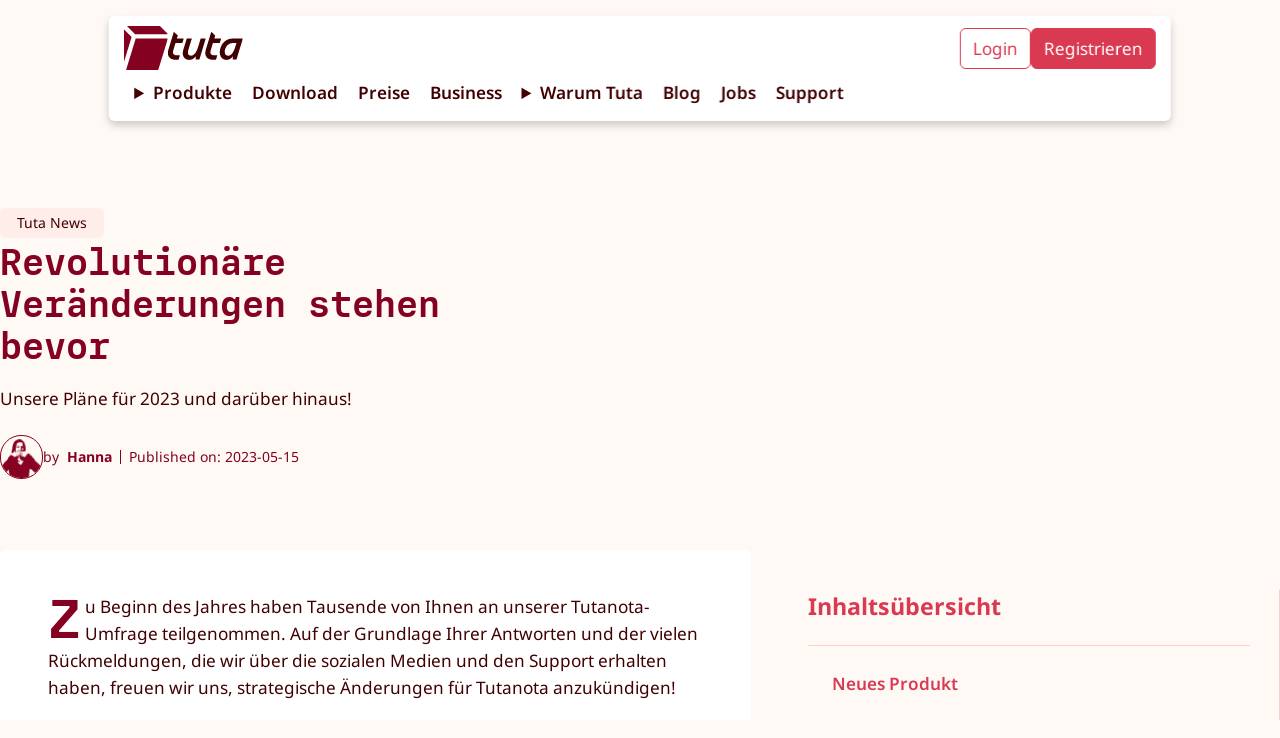

--- FILE ---
content_type: text/html;charset=utf-8
request_url: https://tuta.com/de/blog/announcement-2023
body_size: 25750
content:
<!DOCTYPE html><html lang="de-DE"> <head><title>Revolutionäre Veränderungen stehen bevor
 | Tuta</title><meta name="description" content="Unsere Pläne für 2023 und darüber hinaus!
"><!-- Basic meta --><meta charset="UTF-8"><meta name="viewport" content="width=device-width, initial-scale=1.0"><meta name="referrer" content="no-referrer"><meta name="apple-mobile-web-app-capable" content="yes"><meta name="mobile-web-app-capable" content="yes"><!-- Facebook --><meta property="og:type" content="website"><meta property="og:site_name" content="Tuta"><meta property="og:title" content="Revolutionäre Veränderungen stehen bevor
 | Tuta"><meta property="og:description" content="Unsere Pläne für 2023 und darüber hinaus!
"><meta property="og:locale" content="de"><meta property="og:url" content="https://tuta.com/de/blog/announcement-2023"><meta property="og:image" content="https://tuta.com/assets/team_summer_2022.B8r96R6g_1A8zai.png"><meta property="article:publisher" content="https://www.facebook.com/tutanota"><meta name="apple-itunes-app" content="app-id=922429609"><!-- Twitter --><meta name="twitter:card" content="summary_large_image"><meta name="twitter:site" content="@TutanotaTeam"><meta name="twitter:domain" content="tuta.com"><meta name="twitter:image" content="https://tuta.com/share-tuta-thumbnail.png"><!-- Canonical and alternate linking --><link rel="alternate" hreflang="en" href="https://tuta.com/blog/announcement-2023"><link rel="alternate" hreflang="de" href="https://tuta.com/de/blog/announcement-2023"><link rel="alternate" hreflang="es" href="https://tuta.com/es/blog/announcement-2023"><link rel="alternate" hreflang="fr" href="https://tuta.com/fr/blog/announcement-2023"><link rel="alternate" hreflang="it" href="https://tuta.com/it/blog/announcement-2023"><link rel="alternate" hreflang="ja" href="https://tuta.com/ja/blog/announcement-2023"><link rel="alternate" hreflang="pt-br" href="https://tuta.com/pt-br/blog/announcement-2023"><link rel="alternate" hreflang="ru" href="https://tuta.com/ru/blog/announcement-2023"><link rel="alternate" hreflang="zh-hans" href="https://tuta.com/zh-hans/blog/announcement-2023"><link rel="alternate" hreflang="x-default" href="https://tuta.com/blog/announcement-2023"><link rel="canonical" href="https://tuta.com/de/blog/announcement-2023"><!-- Resources --><link rel="icon" href="/favicon/logo-favicon-192.png"><link rel="icon" href="/favicon/logo-favicon.svg"><link rel="alternate" type="application/rss+xml" title="Tuta RSS Feed" href="https://tuta.com/blog/feed.xml"><!-- preload fonts --><link rel="preload" href="/font/MDIO-Semibold.woff2" as="font" type="font/woff2" crossorigin><!-- preload 3d models --><meta name="astro-view-transitions-enabled" content="true"><meta name="astro-view-transitions-fallback" content="animate"><style>.icon{align-items:center;display:inline-flex;justify-content:center}.icon svg{height:auto;max-height:100%}
.blog-posts{align-items:start;display:grid;gap:var(--size-ml);grid-template-columns:repeat(12,1fr);margin:0 0 var(--size-xxl);padding:0}.blog-posts__preview{grid-column:span 12;padding:var(--size-m) var(--size-m)}@media (min-width:768px){.blog-posts__preview{grid-column:span 6;padding:var(--size-m) var(--size-m)}}@media (min-width:1200px){.blog-posts__preview{grid-column:span 4}.blog-posts__preview--related{grid-column:span 3}}
.blurred-bg-img{border-radius:var(--br-default);height:auto;overflow:hidden;position:relative;width:100%}.blurred-bg-img__main{inset:0;-o-object-fit:contain;object-fit:contain;position:absolute}.blurred-bg-img__background{filter:blur(var(--size-m));inset:0;-o-object-fit:cover;object-fit:cover;opacity:.7;position:absolute}
</style>
<link rel="stylesheet" href="/assets/_slug_.DHOHiuTS.css">
<style>.modal__trigger{background-color:transparent;border:none;cursor:pointer;transition:opacity .2s}.modal__trigger:hover{opacity:.7}.modal{background-color:var(--beige);border:0;border-radius:var(--br-default);box-shadow:var(--shadow-black-default);display:block;inset:0;margin:auto;max-width:min(1200px,90vw);padding:var(--size-ml);padding-top:var(--text-xxxl);position:fixed;width:100%;z-index:10}.modal:not(:target):not([open]){display:none}.modal::backdrop{-webkit-backdrop-filter:blur(14px);backdrop-filter:blur(14px);background-color:transparent}.modal__close{background-color:transparent;border:none;cursor:pointer;position:absolute;right:var(--size-m);top:var(--size-xs);transition:opacity .2s}.modal__close:hover{opacity:.5}.modal__close svg{width:var(--text-xxxl)}.modal__close svg path{stroke:var(--red-tutao)}@media (min-width:400px){.modal{padding:var(--size-xl)}}@media (min-width:576px){.modal{width:-moz-fit-content;width:fit-content}}@media (min-width:768px){.modal{padding:var(--size-xxl)}}
.blog-preview{background:var(--white);border-radius:4px;display:grid;gap:var(--size-s);list-style:none;padding:var(--size-m) var(--size-m)}.blog-preview__title{font-family:MDIO,monospace;font-size:var(--size-m);letter-spacing:.01px;line-height:1.15;margin:0 0 var(--size-s)}.blog-preview__date{display:inline-block;font-size:var(--text-s);margin-bottom:var(--size-xs);opacity:.6}.blog-preview a{text-decoration:none;transition:opacity .2s,color .2s}.blog-preview a:hover{color:var(--red-nota);opacity:.8}.blog-preview__image-wrap{flex:1;width:100%}.blog-preview__content{flex:2}.blog-preview__content>a{text-decoration:none}.blog-preview__teaser{display:-webkit-box;-webkit-box-orient:vertical;-webkit-line-clamp:4;overflow:hidden}.blog-preview__category-tag{background-color:var(--red-candy-light);border-radius:var(--br-default);color:var(--red-tutao);font-size:var(--text-s);margin-bottom:var(--size-xxs);width:-moz-fit-content;width:fit-content}.blog-preview__category-tag a{display:block;padding:var(--size-xxs) var(--size-s);text-decoration:none}.pagination-wrap{display:flex;gap:var(--size-ml);justify-content:center;padding-top:var(--size-xxxl)}.blog-preview__metadata{display:flex;justify-content:space-between}.blog-preview__author-img{background:transparent;border:1px solid var(--red-tutao);border-radius:100%;height:var(--size-xxl);-o-object-fit:contain;object-fit:contain;padding-top:var(--size-xs);width:var(--size-xxl)}.blog-preview__author-name{color:var(--red-tutao);font-stretch:condensed}@media (min-width:768px){.blog-preview{gap:var(--size-ml)}}
.button{align-items:center;border:1px solid var(--red-nota);border-radius:var(--br-default);cursor:pointer;display:inline-flex;font-size:var(--text-ms);font-weight:var(--text-semi-bold);gap:var(--size-xs);height:-moz-fit-content;height:fit-content;justify-content:center;padding:.5rem 1rem;text-align:center;text-decoration:none;transition:opacity .2s;width:-moz-fit-content;width:fit-content}.button:hover{opacity:.8}.button a,a:has(.button){text-decoration:none}.button__icon{height:auto;position:relative;top:-1px;width:var(--text-ml)}.button__icon svg path{fill:var(--white)}.button--fill-red-tutao{background-color:var(--red-tutao);border:2px solid var(--red-tutao);color:var(--peach)}.button--fill-red-tutao a{color:var(--peach)}.button--fill-red-tutao>.link-arrow>svg>path{stroke:var(--peach)}.button--outline-red-tutao{background-color:transparent;border:2px solid var(--red-tutao);color:var(--red-tutao)}.button--fill-red-fighter{background-color:var(--red-fighter);border:2px solid var(--red-fighter);color:var(--white)}.button--fill-red-fighter a{color:var(--white)}.button--fill-red-fighter>.link-arrow>svg>path{stroke:var(--white)}.button__icon--fill-red-fighter path{fill:var(--white)}.button--outline-red-fighter{background-color:var(--white);border:2px solid var(--red-fighter);color:var(--red-fighter)}.button--outline-red-fighter a{color:var(--red-fighter)}.button--fill-red-nota{background-color:var(--red-nota);border:2px solid var(--red-nota);color:var(--peach)}.button--fill-red-nota>.link-arrow>svg>path{stroke:var(--peach)}.button--outline-red-nota{border:2px solid var(--red-nota)}.button--fill-peach,.button--outline-red-nota{background-color:var(--peach);color:var(--red-nota)}.button--fill-peach{border:2px solid var(--peach)}.button--fill-peach>.link-arrow>svg>path{stroke:var(--red-nota)}.button--outline-peach{background-color:var(--white);border:2px solid var(--peach);color:var(--red-nota)}.button--fill-blue-business-1{background-color:var(--blue-business-1);border:2px solid var(--blue-business-1);color:var(--white)}.button--fill-blue-fighter{background-color:var(--blue-fighter);border:2px solid var(--blue-fighter);color:var(--white)}.button--outline-blue-fighter{background-color:var(--white);border:2px solid var(--blue-fighter);color:var(--blue-fighter)}.button--fill-blue-tutao{background-color:var(--blue-tutao);border:2px solid var(--blue-tutao);color:var(--white)}.button--outline-blue-tutao{background-color:var(--white);border:2px solid var(--blue-tutao);color:var(--blue-tutao)}.button--outline-blue-cyan-business-1{background-color:var(--blue-cyan-business-1);border:2px solid var(--blue-cyan-business-1);color:var(--blue-cyan-business-1)}.button--fill-yellow-action{background-color:var(--yellow-action);border:2px solid var(--yellow-action);color:var(--red-tutao)}.button--outline-yellow-action{background-color:transparent;border:2px solid var(--yellow-action);color:var(--yellow-action)}.button--fill-black{background-color:var(--black);border:2px solid var(--black);color:var(--white)}.button--outline-black{border:2px solid var(--black)}.button--fill-white,.button--outline-black{background-color:var(--white);color:var(--black)}.button--fill-white,.button--outline-white{border:2px solid var(--white)}.button--outline-white{background-color:transparent;color:var(--white)}.button--fill-black-friday-gold{background-color:var(--black-friday-gold);border:2px solid var(--black-friday-gold);color:var(--black-friday-black)}.button--fill-go-european-yellow{background-color:var(--go-european-yellow);border:2px solid var(--go-european-yellow);color:var(--blue-dunkel)}.button--full{padding:.7rem 1.4rem;width:100%}@media (min-width:768px){.button--full{padding:.5rem 1rem;width:-moz-fit-content;width:fit-content}}
._button_1q052_1{align-items:center;display:flex;gap:var(--size-xs);margin-left:auto}._button_1q052_1 svg{width:var(--text-m)}._button_1q052_1 svg:hover{fill:var(--red-dunkel)}._inputLabel_1q052_16{display:block;margin-bottom:var(--size-xs)}._input_1q052_16{border:1px solid var(--red-dunkel);border-radius:var(--br-default);display:block;font-size:var(--text-m);height:48px;outline:0;padding:8px;transition:box-shadow .2s;width:100%}._input_1q052_16:focus{box-shadow:var(--shadow-default)}._errorMessage_1q052_37{color:var(--red-fighter);font-size:var(--text-s);height:16px;margin-bottom:var(--size-m)}@media (min-width:576px){._input_1q052_16{width:400px}}
</style>
<link rel="stylesheet" href="/assets/_page_.B0JHd8cf.css"><script type="module" src="/assets/hoisted.CR3nkhTn.js"></script>
<script type="module" src="/assets/page.Bw_VJw7N.js"></script></head> <body class="default"> <style>astro-island,astro-slot,astro-static-slot{display:contents}</style><script>(()=>{var e=async t=>{await(await t())()};(self.Astro||(self.Astro={})).load=e;window.dispatchEvent(new Event("astro:load"));})();;(()=>{var A=Object.defineProperty;var g=(i,o,a)=>o in i?A(i,o,{enumerable:!0,configurable:!0,writable:!0,value:a}):i[o]=a;var d=(i,o,a)=>g(i,typeof o!="symbol"?o+"":o,a);{let i={0:t=>m(t),1:t=>a(t),2:t=>new RegExp(t),3:t=>new Date(t),4:t=>new Map(a(t)),5:t=>new Set(a(t)),6:t=>BigInt(t),7:t=>new URL(t),8:t=>new Uint8Array(t),9:t=>new Uint16Array(t),10:t=>new Uint32Array(t),11:t=>1/0*t},o=t=>{let[l,e]=t;return l in i?i[l](e):void 0},a=t=>t.map(o),m=t=>typeof t!="object"||t===null?t:Object.fromEntries(Object.entries(t).map(([l,e])=>[l,o(e)]));class y extends HTMLElement{constructor(){super(...arguments);d(this,"Component");d(this,"hydrator");d(this,"hydrate",async()=>{var b;if(!this.hydrator||!this.isConnected)return;let e=(b=this.parentElement)==null?void 0:b.closest("astro-island[ssr]");if(e){e.addEventListener("astro:hydrate",this.hydrate,{once:!0});return}let c=this.querySelectorAll("astro-slot"),n={},h=this.querySelectorAll("template[data-astro-template]");for(let r of h){let s=r.closest(this.tagName);s!=null&&s.isSameNode(this)&&(n[r.getAttribute("data-astro-template")||"default"]=r.innerHTML,r.remove())}for(let r of c){let s=r.closest(this.tagName);s!=null&&s.isSameNode(this)&&(n[r.getAttribute("name")||"default"]=r.innerHTML)}let p;try{p=this.hasAttribute("props")?m(JSON.parse(this.getAttribute("props"))):{}}catch(r){let s=this.getAttribute("component-url")||"<unknown>",v=this.getAttribute("component-export");throw v&&(s+=` (export ${v})`),console.error(`[hydrate] Error parsing props for component ${s}`,this.getAttribute("props"),r),r}let u;await this.hydrator(this)(this.Component,p,n,{client:this.getAttribute("client")}),this.removeAttribute("ssr"),this.dispatchEvent(new CustomEvent("astro:hydrate"))});d(this,"unmount",()=>{this.isConnected||this.dispatchEvent(new CustomEvent("astro:unmount"))})}disconnectedCallback(){document.removeEventListener("astro:after-swap",this.unmount),document.addEventListener("astro:after-swap",this.unmount,{once:!0})}connectedCallback(){if(!this.hasAttribute("await-children")||document.readyState==="interactive"||document.readyState==="complete")this.childrenConnectedCallback();else{let e=()=>{document.removeEventListener("DOMContentLoaded",e),c.disconnect(),this.childrenConnectedCallback()},c=new MutationObserver(()=>{var n;((n=this.lastChild)==null?void 0:n.nodeType)===Node.COMMENT_NODE&&this.lastChild.nodeValue==="astro:end"&&(this.lastChild.remove(),e())});c.observe(this,{childList:!0}),document.addEventListener("DOMContentLoaded",e)}}async childrenConnectedCallback(){let e=this.getAttribute("before-hydration-url");e&&await import(e),this.start()}async start(){let e=JSON.parse(this.getAttribute("opts")),c=this.getAttribute("client");if(Astro[c]===void 0){window.addEventListener(`astro:${c}`,()=>this.start(),{once:!0});return}try{await Astro[c](async()=>{let n=this.getAttribute("renderer-url"),[h,{default:p}]=await Promise.all([import(this.getAttribute("component-url")),n?import(n):()=>()=>{}]),u=this.getAttribute("component-export")||"default";if(!u.includes("."))this.Component=h[u];else{this.Component=h;for(let f of u.split("."))this.Component=this.Component[f]}return this.hydrator=p,this.hydrate},e,this)}catch(n){console.error(`[astro-island] Error hydrating ${this.getAttribute("component-url")}`,n)}}attributeChangedCallback(){this.hydrate()}}d(y,"observedAttributes",["props"]),customElements.get("astro-island")||customElements.define("astro-island",y)}})();</script><script>window._$HY||(e=>{let t=e=>e&&e.hasAttribute&&(e.hasAttribute("data-hk")?e:t(e.host&&e.host.nodeType?e.host:e.parentNode));["click", "input"].forEach((o=>document.addEventListener(o,(o=>{if(!e.events)return;let s=t(o.composedPath&&o.composedPath()[0]||o.target);s&&!e.completed.has(s)&&e.events.push([s,o])}))))})(_$HY={events:[],completed:new WeakSet,r:{},fe(){}});</script><!--xs--><astro-island uid="xubsX" data-solid-render-id="s0" component-url="/assets/Header.C45zEY6V.js" component-export="Header" renderer-url="/assets/client.dkCiq_LC.js" props="{}" ssr="" client="load" opts="{&quot;name&quot;:&quot;Header&quot;,&quot;value&quot;:true}" await-children=""><header data-hk=s00000 id="header-main" class="header-main text-base"><!--$--><a data-hk=s0000100 href="/de" rel="" target="_self" class="_logo_118br_1 " title="Tuta" ><span data-hk=s00001010 class="icon _signet_118br_18" style="" aria-hidden="true"><svg xmlns="http://www.w3.org/2000/svg" xml:space="preserve" id="Layer_2_00000109733484558031751480000005632669012941692061_" x="0" y="0" version="1.1" viewBox="0 0 500 500" aria-label="TutaLogo"><g fill="#850122"><path d="M86 120.9 5.2 40.6c-1-.9-2.2-.8-2.3-.8-1.6 0-2.9 1.3-2.9 2.9v353.7c0 1.6 1.3 2.9 2.9 2.9 1.2 0 2.3-.8 2.7-1.9.1-.1.1-.3.2-.5 0-.1.2-.8.2-.9l81.5-267.6c1-3 1-5-1.5-7.5M498.8 88.5 414.3 3c-3.7-3.6-4-3-8-3H41.8c-1.6 0-2.9 1.3-2.9 2.9 0 .1-.1 1.3.9 2.4l.1.1L125 91.5c2 2 4 2.5 7 2.5h365.3c2.5 0 3.8-3.2 1.5-5.5M499.9 146.5 392.4 495.6c-.4 1.1-.7 1.9-.9 2.5-.4 1-1.2 1.7-2.3 1.9H29.7c-1.6 0-2.9-1.3-2.9-2.9 0-.4.2-1.1.2-1.1l107.2-350.6c.1-.5.3-1.1.5-1.6.4-1.1 1.4-1.9 2.6-1.9h359c2.9 0 4.2 1.8 3.6 4.6"></path></g></svg></span><span data-hk=s00001020 class="icon _wordmark_118br_28" style="" aria-hidden="true"><svg xmlns="http://www.w3.org/2000/svg" fill="none" viewBox="0 0 743 271" aria-label="TutaWordmark"><path fill="#410002" d="M581.502 270.077c25.348 0 46.344-11.349 62.233-34.427v27.428c0 2.27 1.325 3.405 3.405 3.405h30.266c2.08 0 3.215-.946 3.972-3.026l61.476-196.725c.568-2.08-.567-3.783-2.648-3.783h-95.525c-93.255 0-129.573 80.581-129.573 132.789-.189 45.587 28.374 74.339 66.394 74.339M6.082 169.823c-18.348 58.828 9.648 99.308 73.205 99.308 9.269 0 21.375-.756 25.158-1.702 1.892-.568 2.837-1.513 3.405-3.216l10.971-36.697c.568-2.08-.189-3.783-3.216-3.593-9.647.945-18.348 1.702-26.293 1.702-31.967 0-45.02-17.024-35.561-47.479l22.32-71.502h64.882c1.702 0 3.215-.945 3.972-3.026l11.539-37.075c.567-2.081-.568-3.594-3.027-3.594H89.691l8.323-27.05c.567-1.892.189-3.026-1.325-4.35L63.02 1.094C61.128-.608 59.047-.041 58.29 2.418zm147.544 1.324c-18.726 59.774 11.35 98.93 58.639 98.93 27.239 0 48.614-13.052 63.936-34.427l-.379 27.428c0 2.648 1.325 3.405 3.594 3.405h30.266c2.27 0 3.216-.946 3.972-3.026l60.909-196.536c.757-2.459-.189-3.972-2.837-3.972h-43.128c-2.081 0-3.216.946-3.973 3.026l-25.914 82.852c-16.079 51.262-41.615 80.581-68.287 80.581-26.671 0-38.02-20.996-27.995-53.153l34.238-109.334c.756-2.459-.189-3.972-2.838-3.972h-43.128c-2.081 0-3.215.946-3.972 3.026zm223.396-1.324c-18.348 58.828 9.647 99.308 73.204 99.308 9.269 0 21.375-.756 25.159-1.702 1.891-.568 2.837-1.513 3.404-3.216l10.972-36.697c.567-2.08 0-3.783-3.216-3.593-9.647.945-18.348 1.702-26.293 1.702-31.968 0-45.02-17.024-35.562-47.479l22.321-71.502h64.881c1.703 0 3.216-.945 3.972-3.026l11.539-37.075c.567-2.081-.567-3.594-3.027-3.594H460.63l8.323-27.05c.568-1.892.189-3.026-1.324-4.35l-33.67-30.455c-1.892-1.702-3.972-1.135-4.729 1.324zM564.1 190.82c0-38.399 29.319-83.987 79.257-83.987h36.886l-13.241 41.804c-15.7 49.749-39.913 80.96-69.61 80.96-21.564 0-33.292-14.754-33.292-38.777"></path></svg></span></a><!--/--><input id="hamburger-btn" type="checkbox" style="display:none"><nav class="header__navbar"><div class="navbar__mobile-cta"><!--$--><a data-hk=s000020 href="https://app.tuta.com/" rel="noopener noreferrer" target="_blank" title="Mail. Done. Right. Login to Tuta" class="header__cta-button header__cta-button--login " id="login-button" >Login</a><!--/--><!--$--><a data-hk=s000030 href="https://app.tuta.com/signup?websiteLang=de" rel="noopener noreferrer" target="_blank" class="header__cta-button header__cta-button--signup " id="signup-button" >Registrieren</a><!--/--></div><details class="header__details"><summary class="header__link pointer">Produkte</summary><nav class="header__dropdown"><!--$--><a data-hk=s000040 href="/de/secure-email" rel="" target="_self" class="header__link header__link--mail " ><div data-hk=s000041 class="header__icon-wrap"><span data-hk=s0000420 class="icon header__product-name header__product-name--mail" style="" aria-hidden="true"><svg xmlns="http://www.w3.org/2000/svg" width="1408" height="309" fill="none" viewBox="0 0 1408 309" aria-label="TutaMailWithName"><g fill="#850122" clip-path="url(#clip0_6063_156)"><path d="M305.76 89.504h-40.931c-.511 0-.964.17-1.362.567l-101.731 98.552c-.965.908-2.611.625-3.122-.624l-29.577-97.417c-.284-.738-.965-1.192-1.76-1.192H85.381c-.852 0-1.59.568-1.874 1.363l-65.909 215.44c-.397 1.249.568 2.441 1.874 2.441h42.974c.852 0 1.59-.568 1.873-1.363l41.726-136.246c.568-1.703 2.896-1.874 3.634-.171l28.498 65.228c.284.682.965 1.193 1.76 1.193h23.219c.51 0 .965-.171 1.362-.568l68.748-67.442c1.419-1.42 3.747.057 3.179 1.93l-41.328 135.054a1.914 1.914 0 0 0 1.873 2.441h43.031c.852 0 1.59-.567 1.874-1.362l65.908-215.383a1.914 1.914 0 0 0-1.872-2.441zM52.91 75.482 3.18 25.979c-.625-.568-1.363-.511-1.42-.511-.965 0-1.76.795-1.76 1.76v217.654c0 .965.795 1.76 1.76 1.76.738 0 1.42-.511 1.646-1.193.057-.056.057-.17.114-.283 0-.057.113-.511.113-.568L53.817 80.023c.625-1.76.625-3.008-.908-4.541M24.522 4.35l52.341 52.965c1.25 1.25 2.442 1.533 4.315 1.533h224.807c1.532 0 2.384-1.987.908-3.406L254.949 2.873C252.678.66 252.508 1 250.01 1H25.714c-.965 0-1.76.795-1.76 1.76 0 .057-.056.851.625 1.533-.057 0-.057-.057 0 0zM753.384 179.767c0-27.079 20.38-59.381 55.123-59.381h25.547l-9.14 29.52c-10.673 35.368-27.704 57.224-48.425 57.224-14.93 0-23.162-10.446-23.162-27.363zm-130.002-14.76c-12.773 41.555 6.699 70.167 50.866 70.167 6.415 0 14.93-.624 17.371-1.249 1.192-.284 1.817-.908 2.441-2.441l7.607-25.83c.284-1.533 0-2.782-2.157-2.441-6.699.624-12.773 1.249-18.28 1.249-22.197 0-31.336-11.979-24.638-33.551l15.498-50.468h45.075c1.192 0 2.158-.624 2.725-2.157l7.891-26.171c.284-1.533-.284-2.441-2.157-2.441h-44.167l5.791-19.075c.284-1.249 0-2.157-.909-3.065l-23.445-21.516c-1.192-1.249-2.725-.908-3.35.908l-36.219 118.138zm-155.264.908c-13.114 42.18 7.891 69.827 40.817 69.827 18.904 0 33.778-9.254 44.45-24.298l-.283 19.359c0 1.873.908 2.441 2.441 2.441h21.004c1.533 0 2.158-.625 2.725-2.157l42.294-138.745c.624-1.873-.284-2.782-1.817-2.782h-30.145c-1.532 0-2.441.625-2.725 2.158L568.94 150.19c-11.24 36.333-28.895 56.94-47.516 56.94s-26.511-14.76-19.472-37.525l23.73-77.206c.624-1.874-.284-2.782-1.817-2.782h-30.144c-1.533 0-2.157.625-2.725 2.157l-22.821 74.141zm-102.583-.908c-12.773 41.555 6.699 70.167 50.866 70.167 6.415 0 14.93-.624 17.371-1.249 1.192-.284 1.817-.908 2.441-2.441l7.607-25.83c.284-1.533 0-2.782-2.157-2.441-6.699.624-12.773 1.249-18.28 1.249-22.196 0-31.336-11.979-24.638-33.551l15.499-50.468h45.075c1.192 0 2.441-.624 2.724-2.157l7.891-26.171c.284-1.533-.283-2.441-2.157-2.441h-44.45l5.79-19.075c.284-1.249 0-2.157-.908-3.065l-23.446-21.516c-1.192-1.249-2.725-.908-3.349.908l-35.935 118.138zm400.055 70.792c17.655 0 32.245-8.005 43.258-24.298v19.359c0 1.532.908 2.441 2.441 2.441h21.005c1.532 0 2.157-.625 2.725-2.158l42.634-139.085c.283-1.533-.284-2.782-1.817-2.782h-66.364c-64.83 0-90.093 56.94-90.093 93.84 0 32.302 19.813 52.626 46.267 52.626zM953.936 233.068h-25.464c-1 0-1.824-.823-1.824-1.823V91.159c0-1 .824-1.823 1.824-1.823h20.113a1.86 1.86 0 0 1 1.646 1l4.352 8.88c.588 1.176 2.059 1.353 2.941.412 3.234-3.411 6.94-6.352 11.115-8.998 4.999-3.117 11.115-4.646 18.29-4.646 2.823 0 5.94.353 9.469 1.058s7.112 1.882 10.822 3.588c3.7 1.705 7.23 3.999 10.64 6.88 2.71 2.294 5.12 5.176 7.18 8.587.7 1.176 2.35 1.235 3.11 0 3.36-5.117 7.94-9.586 13.88-13.409 6.88-4.528 14.29-6.763 22.06-6.763 5.17 0 10.7.764 16.52 2.411 5.77 1.588 11.24 4.587 16.18 8.998 4.99 4.411 9.11 10.527 12.29 18.29 3.17 7.763 4.82 17.878 4.82 30.287v85.217a1.83 1.83 0 0 1-1.82 1.823h-23.65c-1 0-1.82-.824-1.82-1.823v-85.511c0-12.409-2.59-21.054-7.64-25.935-5.12-4.881-11.82-7.351-20.23-7.351-6.41 0-12 2.705-16.82 8.116-4.83 5.41-7.24 13.938-7.24 25.523v85.216c0 1-.82 1.824-1.82 1.824h-23.64c-1 0-1.83-.824-1.83-1.824v-85.51c0-12.409-2.58-21.054-7.64-25.935-5.117-4.881-11.821-7.351-20.231-7.351-5.999 0-11.233 2.293-15.761 6.939-4.529 4.587-7.175 11.821-7.94 21.584v90.332c0 1-.823 1.823-1.823 1.823zM1284.39 91.16v140.086a1.83 1.83 0 0 1-1.82 1.823h-21.41c-.82 0-1.53-.53-1.76-1.353l-3.18-11.762c-.41-1.412-2.18-1.764-3.18-.647-4.64 5.293-10.29 9.351-16.99 12.291-7.82 3.411-15.7 5.117-23.7 5.117q-15 0-28.05-5.822c-8.71-3.882-16.29-9.234-22.82-16.056s-11.65-14.82-15.47-23.994c-3.82-9.233-5.7-18.996-5.7-29.405s1.88-20.172 5.7-29.406 8.94-17.231 15.47-23.994 14.11-12.174 22.82-16.055q13.05-5.823 28.05-5.823c8 0 15.7 1.53 23.11 4.646q9.705 4.059 17.64 12.174c1 1 2.65.647 3.06-.706l3.24-11.526c.23-.765.94-1.353 1.76-1.353h21.41c1 0 1.82.823 1.82 1.823zm-72.04 119.737c5.76 0 11.29-1.294 16.52-3.881 5.18-2.588 9.71-6.175 13.53-10.645 3.76-4.47 6.76-9.763 9-15.761 2.17-5.999 3.29-12.409 3.29-19.231s-1.12-13.174-3.29-19.231c-2.18-5.999-5.18-11.233-9-15.761-3.82-4.47-8.29-8.057-13.53-10.645-5.23-2.588-10.7-3.881-16.52-3.881s-11.29 1.293-16.53 3.881c-5.23 2.588-9.7 6.175-13.52 10.645-3.83 4.528-6.83 9.762-9 15.761-2.18 5.998-3.3 12.409-3.3 19.231s1.12 13.232 3.3 19.231c2.17 5.998 5.17 11.233 9 15.761 3.76 4.528 8.29 8.057 13.52 10.645 5.24 2.587 10.71 3.881 16.53 3.881M1329.67 58.108c-5.76 0-10.52-2.235-14.34-6.764-2.42-2.881-3.95-6.586-4.18-10.35-.47-5.999 1.35-10.939 5.35-14.938 3.59-3.587 8-5.41 13.23-5.41 5.24 0 9.59 1.823 13.24 5.41 4 4 5.76 8.998 5.35 14.938-.3 3.764-1.77 7.469-4.18 10.35-3.82 4.529-8.58 6.764-14.35 6.764zm13.18 174.961h-25.76c-1 0-1.82-.824-1.82-1.824V91.159c0-1 .82-1.823 1.82-1.823h25.46c1 0 1.83.823 1.83 1.823l.29 140.086c0 1-.82 1.824-1.82 1.824M1407.72 15.823v215.422c0 1-.83 1.824-1.83 1.824h-25.46c-1 0-1.83-.824-1.83-1.824V15.823c0-1 .83-1.823 1.83-1.823h25.46c1 0 1.83.823 1.83 1.823"></path></g><defs><clipPath id="clip0_6063_156"><path fill="#fff" d="M0 0h1408v309H0z"></path></clipPath></defs></svg></span></div></a><!--/--><!--$--><a data-hk=s000050 href="/de/calendar" rel="" target="_self" class="header__link header__link--calendar " ><div data-hk=s000051 class="header__icon-wrap"><span data-hk=s0000520 class="icon header__product-name header__product-name--calendar" style="" aria-hidden="true"><svg xmlns="http://www.w3.org/2000/svg" width="1999" height="308" fill="none" viewBox="0 0 1999 308" aria-label="TutaCalendarWithName"><path fill="#013E85" d="M753.202 178.459c0-27.073 20.375-59.367 55.109-59.367h25.54l-9.137 29.513c-10.67 35.359-27.697 57.21-48.413 57.21-14.926 0-23.156-10.443-23.156-27.356zm-129.97-14.757c-12.77 41.545 6.697 70.15 50.853 70.15 6.413 0 14.926-.624 17.367-1.249 1.192-.284 1.816-.908 2.44-2.44l7.606-25.824c.283-1.532 0-2.781-2.157-2.44-6.697.624-12.77 1.248-18.275 1.248-22.192 0-31.329-11.975-24.632-33.542l15.494-50.456h45.064c1.192 0 2.157-.624 2.724-2.157l7.889-26.164c.284-1.532-.284-2.44-2.157-2.44h-44.155l5.789-19.07c.284-1.249 0-2.157-.908-3.065l-23.44-21.51c-1.192-1.249-2.725-.908-3.349.908l-36.21 118.108zm-155.226.908c-13.111 42.17 7.889 69.809 40.807 69.809 18.9 0 33.769-9.251 44.44-24.291l-.284 19.354c0 1.873.908 2.44 2.44 2.44h21c1.532 0 2.156-.624 2.724-2.156l42.283-138.71c.624-1.874-.284-2.782-1.816-2.782h-30.138c-1.532 0-2.44.624-2.724 2.157l-17.935 58.458c-11.237 36.324-28.888 56.926-47.504 56.926s-26.505-14.757-19.467-37.516l23.724-77.187c.624-1.873-.284-2.781-1.816-2.781h-30.137c-1.533 0-2.157.624-2.725 2.157l-22.815 74.122zm-102.557-.908c-12.77 41.545 6.697 70.15 50.853 70.15 6.413 0 14.926-.624 17.367-1.249 1.192-.284 1.816-.908 2.44-2.44l7.606-25.824c.283-1.532 0-2.781-2.157-2.44-6.697.624-12.77 1.248-18.275 1.248-22.192 0-31.329-11.975-24.632-33.542l15.494-50.456h45.064c1.192 0 2.44-.624 2.724-2.157l7.889-26.164c.284-1.532-.284-2.44-2.157-2.44h-44.439l5.789-19.07c.284-1.249 0-2.157-.908-3.065l-23.44-21.51c-1.192-1.249-2.724-.908-3.349.908l-35.926 118.108zm399.955 70.774c17.651 0 32.237-8.002 43.248-24.291v19.353c0 1.533.908 2.441 2.44 2.441h21c1.532 0 2.157-.624 2.724-2.157l42.623-139.05c.284-1.533-.283-2.782-1.816-2.782h-66.347c-64.815 0-90.071 56.926-90.071 93.817 0 32.294 19.808 52.612 46.256 52.612zM192.879 88H83.442c-.731 0-1.35.448-1.574 1.12-.056.337-11.635 38.32-11.635 38.32-.338 1.232.618 2.633 1.967 2.689h47.608c1.743 0 2.923 2.241 1.63 3.361l-46.259 42.073c-.562.504-.675 1.345-.281 2.073l12.197 25.658c.506 1.121 1.743 1.569 2.754 1.121a33 33 0 0 1 14.558-3.362c4.666 0 8.656.841 11.86 2.633 3.204 1.681 5.734 4.09 7.532 7.003 1.855 2.969 2.867 6.387 3.092 10.364.224 4.034-.281 8.179-1.687 12.605-1.349 4.258-3.428 8.404-6.239 12.325-2.81 3.922-5.845 7.563-9.668 10.364-42.156 29.916-66.382-.616-74.588-6.386-1.124-.785-2.417-.448-2.81.672l-8.825 27.339c-.113.448-.113.896.112 1.401 2.586 5.49 6.015 10.252 10.343 14.341 4.833 4.482 10.454 7.955 16.975 10.476 6.52 2.578 13.883 3.81 21.977 3.81 10.398 0 20.74-2.017 31.083-5.938 10.286-3.922 19.898-9.412 28.891-16.247 8.881-6.947 16.807-14.902 23.664-23.921q10.202-13.53 15.176-29.076c4.047-12.549 5.003-24.258 2.923-35.126s-6.97-19.832-14.67-26.947c-4.947-4.37-11.073-7.507-18.437-9.524-1.517-.448-2.192-2.241-1.236-3.193l48.957-48.515s.281-.449.337-.673l5.734-17.983c.449-1.344-.731-2.745-2.08-2.745zM300.585 88h-66.569c-.83 0-1.495.504-1.717 1.232l-11.464 37.847c-.443 1.4.831 2.968 2.326 2.968h18.775c1.55 0 2.769 1.567 2.326 2.967l-51.173 168.019c-.443 1.399.831 2.967 2.326 2.967h41.26c.83 0 1.495-.504 1.716-1.232l64.52-211.8c.443-1.4-.831-2.968-2.382-2.968zM52.896 74.425 3.178 24.99c-.624-.568-1.362-.51-1.419-.51-.964 0-1.759.794-1.759 1.758V243.67c0 .964.795 1.759 1.76 1.759.737 0 1.418-.511 1.645-1.192.057-.057.057-.17.114-.284 0-.056.113-.51.113-.567l50.172-164.42c.624-1.76.624-3.009-.908-4.541M24.575 3.367 76.903 56.32c1.249 1.249 2.44 1.533 4.314 1.533h224.751c1.532 0 2.384-1.987.908-3.406L254.888 1.892c-2.27-2.214-2.44-1.873-4.938-1.873H25.71c-.965 0-1.76.794-1.76 1.76 0 .056-.056.85.625 1.532-.057-.057-.057 0 0 0zM1009.68 203.642c-6.41 4.178-13.531 6.296-21.297 6.296a39.2 39.2 0 0 1-17.123-3.883c-5.413-2.589-10.12-6.178-14.122-10.65-4.001-4.472-7.178-9.768-9.473-15.77s-3.472-12.415-3.472-19.181 1.177-13.239 3.472-19.241 5.472-11.18 9.473-15.593 8.709-7.884 14.122-10.356c5.413-2.53 11.121-3.765 17.123-3.765 7.001 0 13.537 1.647 19.657 4.942 6.06 3.295 11.12 7.826 15.12 13.651l20.41-15.887c-6.64-9.002-14.82-16.122-24.65-21.359s-20.535-7.767-32.126-7.767q-15.005 0-28.067 5.826c-8.708 3.883-16.299 9.237-22.712 16.063-6.473 6.766-11.533 14.828-15.299 24.007-3.765 9.238-5.648 19.005-5.648 29.42 0 10.414 1.883 20.182 5.648 29.42 3.766 9.238 8.885 17.24 15.299 24.007 6.472 6.825 14.004 12.18 22.712 16.063q13.062 5.825 28.067 5.825c12.003 0 23.126-2.883 33.306-8.532 10.18-5.648 18.53-13.356 24.95-22.947l-19.83-17.417c-4 7.002-9.24 12.592-15.6 16.828zM1173.55 88.374l-4.47 15.887c-5.82-6.59-12.41-11.474-19.83-14.592-7.41-3.119-15.12-4.649-23.12-4.649-10 0-19.36 1.942-28.07 5.826s-16.3 9.237-22.83 16.063c-6.47 6.767-11.65 14.828-15.47 24.007-3.83 9.238-5.71 19.005-5.71 29.42s1.88 20.182 5.71 29.42c3.82 9.238 8.94 17.24 15.47 24.007 6.47 6.825 14.12 12.18 22.83 16.063s18.07 5.825 28.07 5.825c8 0 15.88-1.706 23.71-5.119 7.77-3.413 14.18-8.414 19.18-15.004l4.47 16.534h24.66V88.257h-24.66zm-8.41 91.261c-2.18 6.002-5.18 11.239-9 15.77-3.83 4.53-8.3 8.061-13.54 10.65-5.23 2.589-10.71 3.883-16.53 3.883-5.83 0-11.3-1.294-16.54-3.883-5.17-2.589-9.7-6.179-13.53-10.65-3.82-4.472-6.82-9.768-9-15.77s-3.3-12.415-3.3-19.182 1.12-13.239 3.3-19.24c2.18-6.002 5.18-11.239 9-15.769 3.77-4.472 8.3-8.062 13.53-10.65 5.18-2.589 10.71-3.884 16.54-3.884 5.82 0 11.3 1.295 16.53 3.884 5.18 2.588 9.71 6.178 13.54 10.65 3.76 4.53 6.76 9.767 9 15.769 2.18 6.001 3.29 12.415 3.29 19.24 0 6.826-1.11 13.24-3.29 19.182M1252.63 13h-29.12v219.18h29.12zM1405.62 133.564c-3.41-11.121-8.18-20.241-14.3-27.479s-13.3-12.533-21.65-15.887c-8.3-3.412-17.36-5.119-27.19-5.119-9.82 0-18.59 1.942-27 5.826-8.42 3.883-15.77 9.237-22.07 16.063-6.3 6.766-11.3 14.828-15 24.007-3.71 9.238-5.54 19.005-5.54 29.42 0 10.414 1.95 20.182 5.83 29.42s9.24 17.24 16.06 24.007c6.77 6.825 14.77 12.18 23.83 16.063q13.68 5.825 29.31 5.825c12 0 23.06-2.118 33.18-6.296 10.12-4.177 18.65-9.826 25.66-16.828l-18.01-18.005c-4.59 4.589-10.18 8.296-16.65 11.121-6.53 2.824-13.53 4.177-21.18 4.177-5.59 0-10.95-.882-16.07-2.706s-9.71-4.355-13.82-7.65c-4.12-3.295-7.65-7.237-10.65-11.709a48.9 48.9 0 0 1-6.65-14.592h106.91c0-15.416-1.71-28.655-5.12-39.776zm-102.09 14.004a54 54 0 0 1 5.53-14.416c2.53-4.413 5.47-8.238 9-11.415 3.48-3.178 7.3-5.708 11.42-7.473 4.12-1.824 8.47-2.707 13.06-2.707 5.65 0 10.53.942 14.89 2.884 4.29 1.882 8.06 4.471 11.24 7.766 3.17 3.296 5.7 7.179 7.53 11.533 1.76 4.413 2.88 9.003 3.29 13.828zM1537.42 96.494c-5.71-4.413-11.83-7.413-18.48-9.002-6.59-1.589-12.53-2.413-17.71-2.413-8 0-15.41 1.471-22.24 4.472-6.77 3.001-12.59 6.826-17.42 11.415l-6-12.592h-23.12V232.18h29.12v-87.672c0-6.002 1.3-11.062 3.77-15.181a35.7 35.7 0 0 1 9.18-10.238c3.59-2.707 7.47-4.648 11.53-5.825s7.77-1.824 10.95-1.824c4.23 0 8.23.588 12.18 1.647 3.94 1.059 7.41 2.942 10.53 5.531s5.59 6.061 7.47 10.356 2.88 9.532 2.88 15.769v87.378h27.66v-87.084c0-12.415-1.94-22.476-5.88-30.302-3.89-7.767-8.71-13.886-14.42-18.3zM1690.05 103.967c-5.41-6.002-11.83-10.65-19.18-14.004q-11.115-4.942-26.13-4.942c-10 0-19.24 1.941-27.65 5.825-8.41 3.883-15.71 9.238-21.95 16.063-6.18 6.767-11.06 14.828-14.59 24.007s-5.24 19.005-5.24 29.42 1.77 20.182 5.24 29.42 8.35 17.24 14.59 24.007c6.18 6.825 13.54 12.18 21.95 16.063 8.41 3.884 17.59 5.825 27.65 5.825 10.07 0 18.13-1.647 25.54-4.942s14-7.826 19.83-13.651l6 15.004h23.13V13h-29.13v90.967zm-3.65 78.375c-2.17 6.178-5.29 11.356-9.18 15.475-3.88 4.119-8.41 7.179-13.53 9.179s-10.71 3.001-16.71 3.001-11.36-1.295-16.59-3.883c-5.18-2.589-9.71-6.179-13.54-10.651-3.82-4.471-6.82-9.767-9.06-15.769-2.23-6.001-3.29-12.415-3.29-19.182s1.12-13.239 3.29-19.24c2.18-6.002 5.18-11.18 9.06-15.593 3.83-4.413 8.36-7.885 13.54-10.356 5.23-2.53 10.76-3.766 16.59-3.766s11.59.883 16.71 2.531c5.12 1.706 9.65 4.53 13.53 8.414 3.89 3.883 7.01 8.943 9.18 15.18 2.18 6.179 3.3 13.828 3.3 22.83 0 8.415-1.12 15.711-3.3 21.948zM1850.92 104.261c-5.82-6.59-12.42-11.474-19.83-14.592s-15.12-4.649-23.12-4.649c-10.01 0-19.36 1.942-28.07 5.826s-16.3 9.237-22.83 16.063c-6.47 6.767-11.65 14.828-15.47 24.007-3.83 9.238-5.71 19.005-5.71 29.42s1.88 20.182 5.71 29.42c3.82 9.238 8.94 17.24 15.47 24.007 6.47 6.825 14.12 12.18 22.83 16.063s18.06 5.825 28.07 5.825c8 0 15.88-1.706 23.71-5.119 7.77-3.413 14.18-8.414 19.18-15.004l4.47 16.534h24.66V88.257h-24.66l-4.47 15.886zm-3.88 75.374c-2.18 6.002-5.18 11.239-9.01 15.77-3.82 4.53-8.29 8.061-13.53 10.65s-10.71 3.883-16.53 3.883c-5.83 0-11.3-1.294-16.54-3.883-5.18-2.589-9.71-6.179-13.53-10.65-3.83-4.472-6.83-9.768-9-15.77-2.18-6.001-3.3-12.415-3.3-19.182s1.12-13.239 3.3-19.24c2.17-6.002 5.17-11.239 9-15.769 3.77-4.472 8.3-8.062 13.53-10.65 5.18-2.589 10.71-3.884 16.54-3.884 5.82 0 11.29 1.295 16.53 3.884 5.18 2.588 9.71 6.178 13.53 10.65 3.77 4.53 6.77 9.767 9.01 15.769 2.17 6.001 3.29 12.415 3.29 19.24 0 6.826-1.12 13.24-3.29 19.182M1976.25 85.08c-9.83 0-18 1.706-24.48 5.236-6.47 3.472-11.77 8.179-15.77 13.945l-6-15.887h-23.12V232.18H1936l.3-85.26c0-4.825 1.06-9.355 3.18-13.651 2.11-4.295 4.94-8.061 8.53-11.238 3.59-3.178 7.94-5.766 12.94-7.649s10.42-2.884 16.18-2.884c1.83 0 3.53.177 5.12.589s3 .765 4.18 1.177c1.41.588 2.82 1.176 4.18 1.765l7.53-27.302c-8.24-1.824-15.54-2.707-21.95-2.707z"></path></svg></span></div></a><!--/--></nav></details><!--$--><a data-hk=s000060 href="/de#download" rel="" target="_self" class="header__link " >Download</a><!--/--><!--$--><a data-hk=s000070 href="/de/pricing" rel="" target="_self" class="header__link " >Preise</a><!--/--><!--$--><a data-hk=s000080 href="/de/business" rel="" target="_self" class="header__link " >Business</a><!--/--><details class="header__details"><summary class="header__link pointer">Warum Tuta</summary><nav class="header__dropdown"><!--$--><a data-hk=s000090 href="/de/security" rel="" target="_self" class="header__link " >Sicherheit</a><!--/--><!--$--><a data-hk=s0000a100 href="/de/privacy" rel="" target="_self" class="header__link " >Privacy Guide</a><!--/--><!--$--><a data-hk=s0000a110 href="/de/sustainability" rel="" target="_self" class="header__link " >Nachhaltigkeit</a><!--/--><!--$--><a data-hk=s0000a120 href="/de/encryption" rel="" target="_self" class="header__link " >Verschlüsselung</a><!--/--><!--$--><a data-hk=s0000a130 href="/de/team" rel="" target="_self" class="header__link " >Team</a><!--/--><!--$--><a data-hk=s0000a140 href="/de/open-source" rel="" target="_self" class="header__link " >Open Source</a><!--/--><!--$--><a data-hk=s0000a150 href="/de/community" rel="" target="_self" class="header__link " >Community</a><!--/--><!--$--><a data-hk=s0000a160 href="/de/email-comparison" rel="" target="_self" class="header__link " >E-Mail-Vergleich</a><!--/--><!--$--><a data-hk=s0000a170 href="/de/discount" rel="" target="_self" class="header__link " >Rabatt</a><!--/--></nav></details><!--$--><a data-hk=s0000a180 href="/de/blog" rel="" target="_self" class="header__link " >Blog</a><!--/--><!--$--><a data-hk=s0000a190 href="/de/jobs" rel="" target="_self" class="header__link " >Jobs</a><!--/--><!--$--><a data-hk=s0000a200 href="/de/support" rel="" target="_self" class="header__link " >Support</a><!--/--></nav><nav class="header__cta"><!--$--><a data-hk=s0000a210 href="https://app.tuta.com" rel="noopener noreferrer" target="_blank" title="Mail. Done. Right. Login to Tuta" class="header__cta-button header__cta-button--login " id="login-button" >Login</a><!--/--><!--$--><a data-hk=s0000a220 href="https://app.tuta.com/signup?websiteLang=de" rel="noopener noreferrer" target="_blank" class="header__cta-button header__cta-button--signup " id="signup-button" >Registrieren</a><!--/--></nav><button class="header__hamburger" aria-label="menu" role="menu"><span data-hk=s0000a230 class="icon " style="" aria-hidden="true"><svg xmlns="http://www.w3.org/2000/svg" width="24" height="16" fill="none" aria-label="Hamburger"><path stroke="#850122" stroke-linecap="round" stroke-width="3" d="M1.5 1.5h21M1.5 8h21m-21 6.5h21"></path></svg></span></button></header><!--astro:end--></astro-island> <main class="content-container "> <astro-island uid="2vhsc7" data-solid-render-id="s1" component-url="/assets/NotTranslatedLabel.UqH-gY4E.js" component-export="NotTranslatedLabel" renderer-url="/assets/client.dkCiq_LC.js" props="{&quot;translatedOnBuild&quot;:[0,true]}" ssr="" client="load" opts="{&quot;name&quot;:&quot;NotTranslatedLabel&quot;,&quot;value&quot;:true}"></astro-island>  <article class="blog" itemscope itemtype="https://schema.org/NewsArticle"> <header class="blog__header"> <div class="blog__hgroup-wrap"> <div class="blog__category-tag"> <a href="/de/news/1" rel="" target="_self" >Tuta News</a> </div> <hgroup class="blog__hgroup"> <h1 class="blog__title" itemprop="headline">Revolutionäre Veränderungen stehen bevor
</h1> <p class="blog__subtitle">Unsere Pläne für 2023 und darüber hinaus!
</p> </hgroup> <div class="blog__metadata"> <div itemprop="author" itemscope itemtype="https://schema.org/Person"> <astro-island uid="ZbtoC3" data-solid-render-id="s6" component-url="/assets/ModalTrigger.CwCmppBD.js" component-export="ModalTrigger" renderer-url="/assets/client.dkCiq_LC.js" props="{&quot;class&quot;:[0,&quot;blog__author&quot;],&quot;targetId&quot;:[0,&quot;android-download-modal&quot;]}" ssr="" client="load" opts="{&quot;name&quot;:&quot;ModalTrigger&quot;,&quot;value&quot;:true}" await-children=""><a data-hk=s60000 class="blog__author " tabIndex="0" href="#android-download-modal"><astro-slot> <div class="blog__author-img-wrap"> <div class="blog__author-img-circle"> <picture> <source srcset="/assets/hab-bw.BnfsWO9G_6XHxy.webp" type="image/webp"> <img src="/assets/hab-bw.BnfsWO9G_Z22hF1t.png" alt="Hanna" class="blog__author-img" width="360" height="400" loading="lazy" decoding="async"> </picture> </div>  </div> <p class="blog__author-name">
by&nbsp;
<strong itemprop="name">Hanna</strong>  </p> </astro-slot></a><!--astro:end--></astro-island> <script>(()=>{var l=(s,i,o)=>{let r=async()=>{await(await s())()},t=typeof i.value=="object"?i.value:void 0,c={rootMargin:t==null?void 0:t.rootMargin},n=new IntersectionObserver(e=>{for(let a of e)if(a.isIntersecting){n.disconnect(),r();break}},c);for(let e of o.children)n.observe(e)};(self.Astro||(self.Astro={})).visible=l;window.dispatchEvent(new Event("astro:visible"));})();</script><astro-island uid="1S0Igy" data-solid-render-id="s5" component-url="/assets/ModalWindow.CzkL8hcT.js" component-export="ModalWindow" renderer-url="/assets/client.dkCiq_LC.js" props="{&quot;id&quot;:[0,&quot;android-download-modal&quot;],&quot;wrapperClass&quot;:[0,&quot;download-link__modal&quot;]}" ssr="" client="visible" opts="{&quot;name&quot;:&quot;ModalWindow&quot;,&quot;value&quot;:true}" await-children=""><dialog data-hk=s50000 class="modal download-link__modal" id="android-download-modal"><a class="modal__close" href="#_"><span data-hk=s500010 class="icon " style="width:40px" aria-hidden="true"><svg xmlns="http://www.w3.org/2000/svg" viewBox="0 0 512 512" aria-label="Close"><path fill="none" stroke="currentColor" stroke-miterlimit="10" stroke-width="32" d="M448 256c0-106-86-192-192-192S64 150 64 256s86 192 192 192 192-86 192-192z"></path><path fill="none" stroke="currentColor" stroke-linecap="round" stroke-linejoin="round" stroke-width="32" d="M320 320 192 192m0 128 128-128"></path></svg></span></a><article class="modal__content"><astro-slot> <div class="author-detail-wrap"> <article class="author-detail"> <div class="author-detail__img-wrap"> <h1 class="author-detail__name">Hanna</h1> <picture> <source srcset="/assets/hab-bw.BnfsWO9G_6XHxy.webp" type="image/webp"> <img src="/assets/hab-bw.BnfsWO9G_Z22hF1t.png" alt="Hanna" class="blog__author-img blog__author-img--detail" width="360" height="400" loading="lazy" decoding="async"> </picture> </div> <p class="author-detail__text">Jede*r von uns hat das Recht seine Ideen frei zu äußern, oder sie geheim zu halten. So haben wir unsere demokratischen Gesellschaften aufgebaut. Als Bürger einer freien Demokratie ist es meine Pflicht meine privaten Daten zu schützen.</p> </article>  </div> </astro-slot></article></dialog><!--astro:end--></astro-island> </div> <div class="blog__vartical-line"></div> <time class="blog__time">Published on: 2023-05-15</time> <meta itemprop="datePublished" content="2023-05-15T00:00:00.000Z"> <meta itemprop="dateModified" content="2023-05-15T00:00:00.000Z"> </div> </div> <div class="blurred-bg-img blog-thumbnail-wrap" style="aspect-ratio:16 / 9"> <picture> <source srcset="/assets/team_summer_2022.B8r96R6g_YlI9c.webp" type="image/webp"> <img src="/assets/team_summer_2022.B8r96R6g_Z1slVWS.jpg" alt="" aria-hidden="true" class="blurred-bg-img__background" style="aspect-ratio:16 / 9" width="1998" height="1125" loading="lazy" decoding="async"> </picture> <picture> <source srcset="/assets/team_summer_2022.B8r96R6g_YlI9c.webp" type="image/webp"> <img src="/assets/team_summer_2022.B8r96R6g_Z1slVWS.jpg" alt="Tutanota wird der sicherste E-Mail-Dienst bleiben - aber er wird auch viel mehr sein!" class="blurred-bg-img__main blog-thumbnail" style="aspect-ratio:16 / 9" width="1998" height="1125" loading="lazy" decoding="async"> </picture><meta itemprop="image" content="/assets/team_summer_2022.B8r96R6g.jpg"> </div> </header> <aside class="blog__aside"> <div class="blog__aside-sticky"> <nav class="blog__share"> <div class="share-bar__social "> <a href="http://reddit.com/submit?url=https%3A%2F%2Ftuta.com%2Fde%2Fblog%2Fannouncement-2023.html&amp;title=Revolution%C3%A4re%20Ver%C3%A4nderungen%20stehen%20bevor%0A" rel="noopener noreferrer" target="_blank" class="blog__share-icon " title="Reddit" > <span class="icon " style="" aria-hidden="true"><svg xmlns="http://www.w3.org/2000/svg" viewBox="0 0 512 512" aria-label="Reddit"><path d="M324 256a36 36 0 1 0 36 36 36 36 0 0 0-36-36"></path><circle cx="188" cy="292" r="36" transform="rotate(-22.5 187.997 291.992)"></circle><path d="M496 253.77c0-31.19-25.14-56.56-56-56.56a55.72 55.72 0 0 0-35.61 12.86c-35-23.77-80.78-38.32-129.65-41.27l22-79 66.41 13.2c1.9 26.48 24 47.49 50.65 47.49 28 0 50.78-23 50.78-51.21S441 48 413 48c-19.53 0-36.31 11.19-44.85 28.77l-90-17.89-31.1 109.52-4.63.13c-50.63 2.21-98.34 16.93-134.77 41.53A55.38 55.38 0 0 0 72 197.21c-30.89 0-56 25.37-56 56.56a56.43 56.43 0 0 0 28.11 49.06 99 99 0 0 0-.89 13.34c.11 39.74 22.49 77 63 105C146.36 448.77 199.51 464 256 464s109.76-15.23 149.83-42.89c40.53-28 62.85-65.27 62.85-105.06a109 109 0 0 0-.84-13.3A56.32 56.32 0 0 0 496 253.77M414 75a24 24 0 1 1-24 24 24 24 0 0 1 24-24M42.72 253.77a29.6 29.6 0 0 1 29.42-29.71 29 29 0 0 1 13.62 3.43c-15.5 14.41-26.93 30.41-34.07 47.68a30.23 30.23 0 0 1-8.97-21.4M390.82 399c-35.74 24.59-83.6 38.14-134.77 38.14S157 423.61 121.29 399c-33-22.79-51.24-52.26-51.24-83A78.5 78.5 0 0 1 75 288.72c5.68-15.74 16.16-30.48 31.15-43.79a155 155 0 0 1 14.76-11.53l.3-.21.24-.17c35.72-24.52 83.52-38 134.61-38s98.9 13.51 134.62 38l.23.17.34.25A157 157 0 0 1 406 244.92c15 13.32 25.48 28.05 31.16 43.81a85.4 85.4 0 0 1 4.31 17.67 77 77 0 0 1 .6 9.65c-.01 30.72-18.21 60.19-51.25 82.95m69.6-123.92c-7.13-17.28-18.56-33.29-34.07-47.72A29.1 29.1 0 0 1 440 224a29.59 29.59 0 0 1 29.41 29.71 30.07 30.07 0 0 1-8.99 21.39z"></path><path d="M323.23 362.22c-.25.25-25.56 26.07-67.15 26.27-42-.2-66.28-25.23-67.31-26.27a4.14 4.14 0 0 0-5.83 0l-13.7 13.47a4.15 4.15 0 0 0 0 5.89c3.4 3.4 34.7 34.23 86.78 34.45 51.94-.22 83.38-31.05 86.78-34.45a4.16 4.16 0 0 0 0-5.9l-13.71-13.47a4.13 4.13 0 0 0-5.81 0z"></path></svg></span> </a> <astro-island uid="2mUd0M" data-solid-render-id="s3" component-url="/assets/ModalTrigger.CwCmppBD.js" component-export="ModalTrigger" renderer-url="/assets/client.dkCiq_LC.js" props="{&quot;targetId&quot;:[0,&quot;mastodon-share-modal&quot;],&quot;class&quot;:[0,&quot;blog__share-icon&quot;]}" ssr="" client="load" opts="{&quot;name&quot;:&quot;ModalTrigger&quot;,&quot;value&quot;:true}" await-children=""><a data-hk=s30000 class="blog__share-icon " tabIndex="0" href="#mastodon-share-modal"><astro-slot> <span class="icon " style="" aria-hidden="true"><svg xmlns="http://www.w3.org/2000/svg" viewBox="0 0 232 232" aria-label="Mastodon"><path d="M107.865 0c-29.661.243-58.193 3.454-74.82 11.09 0 0-32.977 14.752-32.977 65.082 0 11.525-.224 25.306.141 39.92 1.197 49.22 9.024 97.728 54.531 109.773 20.983 5.554 38.997 6.716 53.506 5.918 26.311-1.459 41.082-9.388 41.082-9.388l-.869-19.09s-18.802 5.927-39.918 5.205c-20.921-.718-43.007-2.255-46.39-27.942-.313-2.256-.47-4.669-.47-7.203 0 0 20.538 5.02 46.565 6.213 15.915.73 30.84-.933 45.998-2.742 29.07-3.471 54.381-21.382 57.563-37.748 5.012-25.781 4.6-62.916 4.6-62.916 0-50.33-32.975-65.082-32.975-65.082C166.805 3.454 138.255.243 108.594 0zM74.297 39.326c12.355 0 21.71 4.75 27.896 14.248l6.014 10.08 6.016-10.08c6.185-9.499 15.54-14.248 27.896-14.248 10.678 0 19.282 3.754 25.852 11.076 6.368 7.323 9.539 17.22 9.539 29.674v60.942h-24.145V81.869c0-12.469-5.244-18.799-15.738-18.799-11.603 0-17.418 7.509-17.418 22.354v32.375H96.207V85.424c0-14.845-5.815-22.354-17.418-22.354-10.494 0-15.74 6.33-15.74 18.8v59.148H38.904V80.076c0-12.455 3.171-22.351 9.541-29.674 6.57-7.322 15.173-11.076 25.852-11.076"></path></svg></span> </astro-slot></a><!--astro:end--></astro-island> <astro-island uid="Z1dL6pA" data-solid-render-id="s4" component-url="/assets/ModalWindow.CzkL8hcT.js" component-export="ModalWindow" renderer-url="/assets/client.dkCiq_LC.js" props="{&quot;id&quot;:[0,&quot;mastodon-share-modal&quot;]}" ssr="" client="load" opts="{&quot;name&quot;:&quot;ModalWindow&quot;,&quot;value&quot;:true}" await-children=""><dialog data-hk=s40000 class="modal " id="mastodon-share-modal"><a class="modal__close" href="#_"><span data-hk=s400010 class="icon " style="width:40px" aria-hidden="true"><svg xmlns="http://www.w3.org/2000/svg" viewBox="0 0 512 512" aria-label="Close"><path fill="none" stroke="currentColor" stroke-miterlimit="10" stroke-width="32" d="M448 256c0-106-86-192-192-192S64 150 64 256s86 192 192 192 192-86 192-192z"></path><path fill="none" stroke="currentColor" stroke-linecap="round" stroke-linejoin="round" stroke-width="32" d="M320 320 192 192m0 128 128-128"></path></svg></span></a><article class="modal__content"><astro-slot> <astro-island uid="Zbl2hI" data-solid-render-id="s2" component-url="/assets/MastodonShareModal.Cm3A_yJU.js" component-export="MastodonShareModal" renderer-url="/assets/client.dkCiq_LC.js" props="{&quot;text&quot;:[0,&quot;Revolutionäre Veränderungen stehen bevor\n https://tuta.com/de/blog/announcement-2023.html&quot;]}" ssr="" client="load" opts="{&quot;name&quot;:&quot;MastodonShareModal&quot;,&quot;value&quot;:true}" await-children=""><div data-hk=s20000 class="masto-modal"><label class="_inputLabel_1q052_16" for="instance-url">Gib die Adresse deiner Instanz ein</label><input id="instance-url" class="_input_1q052_16" name="instance-url" placeholder="https://mastodon.social" value="https://mastodon.social"><p class="_errorMessage_1q052_37"></p><button class="_button_1q052_1 button button--outline-red-nota"><!--$--><span data-hk=s200010 class="icon " style="" aria-hidden="true"><svg xmlns="http://www.w3.org/2000/svg" viewBox="0 0 232 232" aria-label="Mastodon"><path d="M107.865 0c-29.661.243-58.193 3.454-74.82 11.09 0 0-32.977 14.752-32.977 65.082 0 11.525-.224 25.306.141 39.92 1.197 49.22 9.024 97.728 54.531 109.773 20.983 5.554 38.997 6.716 53.506 5.918 26.311-1.459 41.082-9.388 41.082-9.388l-.869-19.09s-18.802 5.927-39.918 5.205c-20.921-.718-43.007-2.255-46.39-27.942-.313-2.256-.47-4.669-.47-7.203 0 0 20.538 5.02 46.565 6.213 15.915.73 30.84-.933 45.998-2.742 29.07-3.471 54.381-21.382 57.563-37.748 5.012-25.781 4.6-62.916 4.6-62.916 0-50.33-32.975-65.082-32.975-65.082C166.805 3.454 138.255.243 108.594 0zM74.297 39.326c12.355 0 21.71 4.75 27.896 14.248l6.014 10.08 6.016-10.08c6.185-9.499 15.54-14.248 27.896-14.248 10.678 0 19.282 3.754 25.852 11.076 6.368 7.323 9.539 17.22 9.539 29.674v60.942h-24.145V81.869c0-12.469-5.244-18.799-15.738-18.799-11.603 0-17.418 7.509-17.418 22.354v32.375H96.207V85.424c0-14.845-5.815-22.354-17.418-22.354-10.494 0-15.74 6.33-15.74 18.8v59.148H38.904V80.076c0-12.455 3.171-22.351 9.541-29.674 6.57-7.322 15.173-11.076 25.852-11.076"></path></svg></span><!--/--><!--$-->Teile auf Mastodon<!--/--></button></div><!--astro:end--></astro-island> </astro-slot></article></dialog><!--astro:end--></astro-island> <a href="https://bsky.app/intent/compose?text=Revolution%C3%A4re%20Ver%C3%A4nderungen%20stehen%20bevor%0A%20https%3A%2F%2Ftuta.com%2Fde%2Fblog%2Fannouncement-2023.html" rel="noopener noreferrer" target="_blank" class="blog__share-icon " title="Bluesky" > <span class="icon " style="" aria-hidden="true"><svg xmlns="http://www.w3.org/2000/svg" viewBox="0 0 600 600" aria-label="Bluesky"><path d="M135.72 44.03C202.216 93.951 273.74 195.17 300 249.49c26.262-54.316 97.782-155.54 164.28-205.46C512.26 8.009 590-19.862 590 68.825c0 17.712-10.155 148.79-16.111 170.07-20.703 73.984-96.144 92.854-163.25 81.433 117.3 19.964 147.14 86.092 82.697 152.22-122.39 125.59-175.91-31.511-189.63-71.766-2.514-7.38-3.69-10.832-3.708-7.896-.017-2.936-1.193.516-3.707 7.896-13.714 40.255-67.233 197.36-189.63 71.766-64.444-66.128-34.605-132.26 82.697-152.22-67.108 11.421-142.55-7.45-163.25-81.433C20.15 217.613 9.997 86.535 9.997 68.825c0-88.687 77.742-60.816 125.72-24.795z"></path></svg></span> </a> <a href="mailto:?subject=Revolution%C3%A4re%20Ver%C3%A4nderungen%20stehen%20bevor%0A&amp;body=https%3A%2F%2Ftuta.com%2Fde%2Fblog%2Fannouncement-2023.html" rel="noopener noreferrer" target="_blank" class="blog__share-icon " title="Mail" > <span class="icon " style="" aria-hidden="true"><svg xmlns="http://www.w3.org/2000/svg" viewBox="0 0 512 512" aria-label="Mail"><path d="M424 80H88a56.06 56.06 0 0 0-56 56v240a56.06 56.06 0 0 0 56 56h336a56.06 56.06 0 0 0 56-56V136a56.06 56.06 0 0 0-56-56m-14.18 92.63-144 112a16 16 0 0 1-19.64 0l-144-112a16 16 0 1 1 19.64-25.26L256 251.73l134.18-104.36a16 16 0 0 1 19.64 25.26"></path></svg></span> </a> <a href="https://tuta.com/blog/feed.xml" rel="noopener noreferrer" target="_blank" class="blog__share-icon " title="Rss" > <span class="icon " style="" aria-hidden="true"><svg xmlns="http://www.w3.org/2000/svg" viewBox="0 0 512 512" aria-label="Rss"><path d="M108.56 342.78a60.34 60.34 0 1 0 60.56 60.44 60.63 60.63 0 0 0-60.56-60.44"></path><path d="M48 186.67v86.55c52 0 101.94 15.39 138.67 52.11s52 86.56 52 138.67h86.66c0-151.56-125.66-277.33-277.33-277.33"></path><path d="M48 48v86.56c185.25 0 329.22 144.08 329.22 329.44H464C464 234.66 277.67 48 48 48"></path></svg></span> </a> </div> </nav> <nav class="blog__toc toc"> <h3 class="toc__title"> Inhaltsübersicht <span class="icon toc__title-icon" style="width:40px" aria-hidden="true"><svg xmlns="http://www.w3.org/2000/svg" viewBox="0 0 512 512" aria-label="List"><path fill="none" stroke="currentColor" stroke-linecap="round" stroke-linejoin="round" stroke-width="32" d="M160 144h288M160 256h288M160 368h288"></path><circle cx="80" cy="144" r="16" fill="none" stroke="currentColor" stroke-linecap="round" stroke-linejoin="round" stroke-width="32"></circle><circle cx="80" cy="256" r="16" fill="none" stroke="currentColor" stroke-linecap="round" stroke-linejoin="round" stroke-width="32"></circle><circle cx="80" cy="368" r="16" fill="none" stroke="currentColor" stroke-linecap="round" stroke-linejoin="round" stroke-width="32"></circle></svg></span> </h3> <!-- table of contents --> <a class="blog__toc-link blog__toc-link--3" href="#neues-produkt"> Neues Produkt </a><a class="blog__toc-link blog__toc-link--3" href="#neuer-name"> Neuer Name </a><a class="blog__toc-link blog__toc-link--3" href="#neue-pläne"> Neue Pläne </a><a class="blog__toc-link blog__toc-link--3" href="#privatsphäre-für-die-welt"> Privatsphäre für die Welt </a> </nav> </div> </aside> <section class="blog__content"> <p class="blog__teaser">Zu Beginn des Jahres haben Tausende von Ihnen an unserer Tutanota-Umfrage teilgenommen. Auf der Grundlage Ihrer Antworten
und der vielen Rückmeldungen, die wir über die sozialen Medien und den Support erhalten haben, freuen wir uns, strategische
Änderungen für Tutanota anzukündigen!
</p> <hr> <div class="blog__body"> <p>Wir bei Tutanota sind bestrebt, Ihnen einen sicheren E-Mail- und Kalenderservice von höchster Qualität zu bieten. In den letzten
Monaten haben wir erhebliche Fortschritte gemacht, um Ihre Erfahrung zu verbessern und die größtmögliche Sicherheit für Ihre wertvollen Daten zu gewährleisten.</p>
<p>Zum Beispiel haben wir folgende Funktionen hinzugefügt:</p>
<p>⚡️ U2F auf allen Geräten</p>
<p>⚡️ Biometrie &amp; Pin-Entsperrung auf dem Smartphone</p>
<p>⚡️ Offline-Modus für alle Geräte</p>
<p>⚡️ Unterordner</p>
<p>⚡️ Konversationsansicht</p>
<p>⚡️ Erweiterte Kalender-Wiederholungsregeln</p>
<p>⚡️ Option zum Empfehlen an Freunde</p>
<p>⚡️ Alles auswählen-Option</p>
<p>⚡️ UX-Verbesserungen für bessere Usability</p>
<p>Diese ständigen Weiterentwicklungen werden von unserer Community sehr geschätzt. Sie verbessern die Benutzerfreundlichkeit von
Tutanota und ermöglichen es, dass verschlüsselte E-Mails zum Mainstream werden. Auch wenn dies für uns alle eine gute Nachricht
ist, dürfen wir nicht das große Ganze aus den Augen verlieren und was die meisten unserer Nutzer von Tutanota erwarten - nicht
nur in Bezug auf kleine Verbesserungen, sondern auch in Bezug auf unsere Vision!</p>
<p><strong>Deshalb freuen wir uns, Ihnen nun einige größere Projekte und Verbesserungen für Tutanota vorstellen zu können!</strong></p>
<h3 id="neues-produkt">Neues Produkt</h3>
<p>Wir haben sorgfältig ausgewertet, was unsere Nutzer als nächstes in Tutanota sehen möchten. Basierend auf unserer kürzlich
gestarteten <a href="/de/blog/tutanota-survey" rel="" target="_self" >Umfrage</a> sind die zwei am meisten gewünschten Funktionen:</p>
<ul>
<li>Update auf sichere Post-Quantum-Verschlüsselung (~19,4%)</li>
<li>Verschlüsselte Drive-Lösung (~13,1%)</li>
</ul>
<p>Wir freuen uns sehr, dass wir nun bekannt geben können, dass beide Verbesserungen in einem Projekt geplant sind: Eine
Post-Quantum Secure Drive Lösung für die sichere Speicherung und den Austausch von Daten im Internet.</p>
<p>Wir haben für dieses Projekt eine Förderung vom Bundesministerium für Bildung und Forschung erhalten; bleiben Sie gespannt auf
die offizielle Ankündigung des Starts in den nächsten Monaten! 🥳</p>
<p>Auf der Grundlage unseres <a href="/de/blog/nist-publishes-quantum-resistant-encryption-algorithms" rel="" target="_self" >Post-Quantum-Secure-Prototyps</a> für die Verschlüsselung von E-Mails
werden wir eine Drive-Lösung mit demselben Sicherheitsniveau entwickeln und den Post-Quantum-Secure-Prototyp
unseres E-Mail-Clients für alle Tutanota-Nutzer veröffentlichen.</p>
<p>Unabhängig von diesen größeren Projekten können Sie sicher sein, dass wir die E-Mail- und Kalenderfunktionen weiter
verbessern werden, da unser wachsendes Team mehrere Aufgaben gleichzeitig übernehmen kann. Auf unserer <a href="/de/roadmap" rel="" target="_self" >Roadmap</a>
finden Sie die bereits geplanten Verbesserungen.</p>
<h3 id="neuer-name">Neuer Name</h3>
<p>Als wir 2011 mit Tutanota - was auf Lateinisch “sichere Nachricht” bedeutet - anfingen, drehte sich alles um E-Mail, so
dass der Name “sichere Nachricht” perfekt passte. Heute verfügt Tutanota auch über einen Zero-Knowledge-Kalender und wird
bald auch andere Funktionalitäten haben.</p>
<p>Daher sind wir gerade dabei, Optionen für einen neuen Namen zu evaluieren.</p>
<p><strong>Wichtig bei dieser Entscheidung ist, dass der neue Name auch eine sehr kurze .com-Domain beinhalten wird, die wir
exklusiv allen unseren zahlenden Nutzern anbieten werden.</strong></p>
<p>Bleiben Sieauch hier gespannt, wie es weitergehen wird!</p>
<h3 id="neue-pläne">Neue Pläne</h3>
<p>Seit dem Start unserer ersten kostenpflichtigen Pläne im Jahr 2015 hat sich unser Premium-Preis nicht geändert. Obwohl
wir viele Funktionen wie die sichere Suche in verschlüsselten Daten, den Offline-Modus und die
<a href="/de/blog/compression" rel="" target="_self" >Komprimierung aller E-Mails</a> hinzugefügt haben,
haben wir den Preis nie erhöht. Der niedrige Einstiegspreis von 1 Euro pro Monat ist gleich geblieben.</p>
<p>Viele von Ihnen haben sich jedoch über verschiedene Probleme mit der aktuellen Preisstruktur beschwert, die mit dem niedrigen
Einstiegspreis für Premium zusammenhängt. Die überwältigende Mehrheit der Nutzer wünscht sich</p>
<ul>
<li>dass im <a href="https://www.reddit.com/r/tutanota/comments/12dvblj/quick_topic/" rel="noopener noreferrer" target="_blank" >Premium-Tarif standardmäßig mehr Speicherplatz enthalten sein soll</a>.</li>
<li>dass <a href="https://www.reddit.com/r/tutanota/comments/ekhimf/add_user_in_premium_account_question/" rel="noopener noreferrer" target="_blank" >jeder zusätzliche Nutzer</a>
bei der Buchung automatisch zusätzlichen Speicherplatz erhält.</li>
</ul>
<p>Darüber hinaus erhalten wir häufig das Feedback, dass unser Preismodell, das flexible Erweiterungen wie größeren Speicherplatz
und Alias-Pakete ermöglicht, zu komplex und verwirrend ist.</p>
<p>Aus diesem Grund - und in Anbetracht der Tatsache, dass wir bald den <a href="/de/blog/kickoff-import" rel="" target="_self" >E-Mail-Import</a> ermöglichen und
eine Drive-Lösung entwickeln werden - planen wir, in Zukunft größere Pakete anzubieten.</p>
<p>Während die konkreten Pakete noch nicht endgültig definiert sind, können wir dies bereits ankündigen:</p>
<ul>
<li>Die neuen kostenpflichtigen Pakete werden mehr Speicherplatz und Alias-E-Mail-Adressen enthalten.</li>
<li>Speicherplatz und E-Mail-Aliasadressen werden pro Benutzer berechnet.</li>
<li>Die meisten Funktionalitäten (z.B. Kalendereinladungen, Kalenderfreigabe, Offline-Unterstützung, unbegrenzte Suche) werden in allen kostenpflichtigen Paketen verfügbar sein.</li>
<li>Das Hauptunterscheidungsmerkmal zwischen den kostenpflichtigen Tarifen wird der Speicherplatz und die Anazahl von E-Mail-Adressen sein.</li>
</ul>
<p>Die neuen Tarife werden in Bezug auf Funktionen, Speicherplatz und E-Mail-Alias-Adressen viel umfangreicher sein, daher wird
auch der Preis höher sein als der derzeitige Premium-Basispreis von 1 Euro pro Monat.</p>
<p><strong>Unabhängig von den bevorstehenden Änderungen können wir Ihnen versichern, dass alle Abonnenten eines aktuellen Tutanota-Tarifs
ihren derzeitigen Tarif zum aktuellen Preis beibehalten können - auch wenn dieser verlängert wird.</strong></p>
<h3 id="privatsphäre-für-die-welt">Privatsphäre für die Welt</h3>
<p>Wie Sie sehen, haben wir eine Menge zu tun, aber mit Ihrer kontinuierlichen Unterstützung sind wir sicher, dass wir diese
Pläne umsetzen können! Unsere bevorstehenden Änderungen werden allen unseren Nutzern einen Mehrwert bieten - in Bezug auf
Sicherheit und Benutzerfreundlichkeit.</p>
<p>Unsere Vision ist nach wie vor klar: Wir wollen Sicherheit und Privatsphäre für alle leicht zugänglich machen.</p>
<p>Vielen Dank für Ihre anhaltende Unterstützung, während wir gemeinsam dieses spannende Kapitel aufschlagen.</p>
<p><strong>Mit Tutanota haben Sie die absolute Gewissheit, dass Sie niemals mit Ihren Daten bezahlen werden.</strong></p>
<p><strong>Gemeinsam werden wir die Privatsphäre in die Welt bringen!</strong></p> </div> </section> <footer class="blog__footer"> <div> <h3>Latest posts</h3> <ul class="blog-posts"> <li class="blog-preview blog-posts__preview blog-posts__preview--related"> <div class="blog-preview__image-wrap"> <a href="/de/blog/age-verification-kills-anonymity" rel="" target="_self" > <div class="blurred-bg-img " style="aspect-ratio:16 / 9"> <picture> <source srcset="/assets/age-verification.DE6fHoWB_2jbDbQ.webp" type="image/webp"> <img src="/assets/age-verification.DE6fHoWB_Z1N6aG7.png" alt="" aria-hidden="true" class="blurred-bg-img__background" style="aspect-ratio:16 / 9" width="3840" height="2160" loading="lazy" decoding="async"> </picture> <picture> <source srcset="/assets/age-verification.DE6fHoWB_2jbDbQ.webp" type="image/webp"> <img src="/assets/age-verification.DE6fHoWB_Z1N6aG7.png" alt="Age Verification laws like the UK's Online Safety Act are aimed at protecting children from harmful content, but they also increase surveillance, introduce severe security risks, and infringe on everyone's privacy." class="blurred-bg-img__main blog-preview__image" style="aspect-ratio:16 / 9" width="3840" height="2160" loading="lazy" decoding="async"> </picture> </div> </a> </div> <div class="blog-preview__content">  <a href="/de/blog/age-verification-kills-anonymity" rel="" target="_self" > <h3 class="blog-preview__title">Altersüberprüfung: In welchen Ländern müssen Sie ID-Prüfungen durchführen und für welche Websites und Plattformen?</h3> </a> <div class="blog-preview__metadata">  </div>  <time class="blog-preview__date">2026-01-16</time> </div> </li><li class="blog-preview blog-posts__preview blog-posts__preview--related"> <div class="blog-preview__image-wrap"> <a href="/de/blog/is-dropbox-secure" rel="" target="_self" > <div class="blurred-bg-img " style="aspect-ratio:16 / 9"> <picture> <source srcset="/assets/dropbox-safety.RVOxi23Q_Z1f63O2.webp" type="image/webp"> <img src="/assets/dropbox-safety.RVOxi23Q_ZuPQx.png" alt="" aria-hidden="true" class="blurred-bg-img__background" style="aspect-ratio:16 / 9" width="3840" height="2160" loading="lazy" decoding="async"> </picture> <picture> <source srcset="/assets/dropbox-safety.RVOxi23Q_Z1f63O2.webp" type="image/webp"> <img src="/assets/dropbox-safety.RVOxi23Q_ZuPQx.png" alt="Ist Dropbox im Jahr 2026 sicher genug für vertrauliche Dokumente?" class="blurred-bg-img__main blog-preview__image" style="aspect-ratio:16 / 9" width="3840" height="2160" loading="lazy" decoding="async"> </picture> </div> </a> </div> <div class="blog-preview__content">  <a href="/de/blog/is-dropbox-secure" rel="" target="_self" > <h3 class="blog-preview__title">Ist Dropbox im Jahr 2026 sicher genug für vertrauliche Dokumente?</h3> </a> <div class="blog-preview__metadata">  </div>  <time class="blog-preview__date">2026-01-15</time> </div> </li><li class="blog-preview blog-posts__preview blog-posts__preview--related"> <div class="blog-preview__image-wrap"> <a href="/de/blog/fourteen-eyes-countries" rel="" target="_self" > <div class="blurred-bg-img " style="aspect-ratio:16 / 9"> <picture> <source srcset="/assets/five-nine-fourteen-eyes-countries.DRLSzEej_Z11scGB.webp" type="image/webp"> <img src="/assets/five-nine-fourteen-eyes-countries.DRLSzEej_1B81JI.png" alt="" aria-hidden="true" class="blurred-bg-img__background" style="aspect-ratio:16 / 9" width="3840" height="2160" loading="lazy" decoding="async"> </picture> <picture> <source srcset="/assets/five-nine-fourteen-eyes-countries.DRLSzEej_Z11scGB.webp" type="image/webp"> <img src="/assets/five-nine-fourteen-eyes-countries.DRLSzEej_1B81JI.png" alt="Sind Daten, die in den Five, Nine, Fourteen Eyes-Ländern oder in der Schweiz gespeichert sind, gefährdet? Nein, wenn sie Ende-zu-Ende-verschlüsselt sind, spielt der Standort keine Rolle." class="blurred-bg-img__main blog-preview__image" style="aspect-ratio:16 / 9" width="3840" height="2160" loading="lazy" decoding="async"> </picture> </div> </a> </div> <div class="blog-preview__content">  <a href="/de/blog/fourteen-eyes-countries" rel="" target="_self" > <h3 class="blog-preview__title">14 Eyes Countries: Wie wirkt sich die Mitgliedschaft in dieser Allianz auf Ihre Privatsphäre und Sicherheit aus?
</h3> </a> <div class="blog-preview__metadata">  </div>  <time class="blog-preview__date">2026-01-12</time> </div> </li><li class="blog-preview blog-posts__preview blog-posts__preview--related"> <div class="blog-preview__image-wrap"> <a href="/de/blog/how-to-disable-gemini-on-android" rel="" target="_self" > <div class="blurred-bg-img " style="aspect-ratio:16 / 9"> <picture> <source srcset="/assets/how-to-disable-gemini-ai-android.BmmJXyOb_Z1qJC1r.webp" type="image/webp"> <img src="/assets/how-to-disable-gemini-ai-android.BmmJXyOb_Zmwgaz.png" alt="" aria-hidden="true" class="blurred-bg-img__background" style="aspect-ratio:16 / 9" width="1920" height="1080" loading="lazy" decoding="async"> </picture> <picture> <source srcset="/assets/how-to-disable-gemini-ai-android.BmmJXyOb_Z1qJC1r.webp" type="image/webp"> <img src="/assets/how-to-disable-gemini-ai-android.BmmJXyOb_Zmwgaz.png" alt="Erfahren Sie, wie Sie Gemini auf Android, Gmail, Chrome, Photos und anderen Google Apps deaktivieren. Stoppen Sie Gemini AI Sie zu tracken!" class="blurred-bg-img__main blog-preview__image" style="aspect-ratio:16 / 9" width="1920" height="1080" loading="lazy" decoding="async"> </picture> </div> </a> </div> <div class="blog-preview__content">  <a href="/de/blog/how-to-disable-gemini-on-android" rel="" target="_self" > <h3 class="blog-preview__title">So deaktivieren Sie Gemini auf Android, Gmail, Chrome, Fotos und Google-Apps. Deaktivieren Sie jetzt die KI-Verfolgung!</h3> </a> <div class="blog-preview__metadata">  </div>  <time class="blog-preview__date">2026-01-09</time> </div> </li> </ul> </div> <hr> <div> <h3>Top Posts</h3> <ul class="blog-posts"> <li class="blog-preview blog-posts__preview blog-posts__preview--related"> <div class="blog-preview__image-wrap"> <a href="/de/blog/boycott-us-choose-european-products" rel="" target="_self" > <div class="blurred-bg-img " style="aspect-ratio:16 / 9"> <picture> <source srcset="/assets/boycott-us-choose-eu.VNyJdP4k_1BhBV5.webp" type="image/webp"> <img src="/assets/boycott-us-choose-eu.VNyJdP4k_Z2rDp86.png" alt="" aria-hidden="true" class="blurred-bg-img__background" style="aspect-ratio:16 / 9" width="1920" height="1080" loading="lazy" decoding="async"> </picture> <picture> <source srcset="/assets/boycott-us-choose-eu.VNyJdP4k_1BhBV5.webp" type="image/webp"> <img src="/assets/boycott-us-choose-eu.VNyJdP4k_Z2rDp86.png" alt="Mit der Einführung von Handelszöllen entscheiden sich die Menschen, die USA zu boykottieren und nach europäischen Alternativen zu suchen." class="blurred-bg-img__main blog-preview__image" style="aspect-ratio:16 / 9" width="1920" height="1080" loading="lazy" decoding="async"> </picture> </div> </a> </div> <div class="blog-preview__content">  <a href="/de/blog/boycott-us-choose-european-products" rel="" target="_self" > <h3 class="blog-preview__title">Die USA boykottieren? Neue Zölle veranlassen die Menschen, europäische Produkte zu wählen. Sehen wir hier einen Trend?</h3> </a> <div class="blog-preview__metadata">  </div>  <time class="blog-preview__date">2025-07-14</time> </div> </li><li class="blog-preview blog-posts__preview blog-posts__preview--related"> <div class="blog-preview__image-wrap"> <a href="/de/blog/how-to-turn-off-meta-ai" rel="" target="_self" > <div class="blurred-bg-img " style="aspect-ratio:16 / 9"> <picture> <source srcset="/assets/how-do-i-turn-off-meta-ai.CMIufj_0_1HTHJt.webp" type="image/webp"> <img src="/assets/how-do-i-turn-off-meta-ai.CMIufj_0_Z75CpY.png" alt="" aria-hidden="true" class="blurred-bg-img__background" style="aspect-ratio:16 / 9" width="1920" height="1080" loading="lazy" decoding="async"> </picture> <picture> <source srcset="/assets/how-do-i-turn-off-meta-ai.CMIufj_0_1HTHJt.webp" type="image/webp"> <img src="/assets/how-do-i-turn-off-meta-ai.CMIufj_0_Z75CpY.png" alt="Meta AI in WhatsApp wird in der EU und im Vereinigten Königreich eingeführt, was wird Ihre erste Frage sein? Wie schalte ich Meta AI aus!" class="blurred-bg-img__main blog-preview__image" style="aspect-ratio:16 / 9" width="1920" height="1080" loading="lazy" decoding="async"> </picture> </div> </a> </div> <div class="blog-preview__content">  <a href="/de/blog/how-to-turn-off-meta-ai" rel="" target="_self" > <h3 class="blog-preview__title">Wie schaltet man Meta AI bei WhatsApp ab? Das geht zwar nicht, aber...</h3> </a> <div class="blog-preview__metadata">  </div>  <time class="blog-preview__date">2025-04-23</time> </div> </li><li class="blog-preview blog-posts__preview blog-posts__preview--related"> <div class="blog-preview__image-wrap"> <a href="/de/blog/best-private-email-service" rel="" target="_self" > <div class="blurred-bg-img " style="aspect-ratio:16 / 9"> <picture> <source srcset="/assets/private-email-tuta-beats-gmail._yEqva_y_ipXKB.webp" type="image/webp"> <img src="/assets/private-email-tuta-beats-gmail._yEqva_y_1I03kM.png" alt="" aria-hidden="true" class="blurred-bg-img__background" style="aspect-ratio:16 / 9" width="1920" height="1080" loading="lazy" decoding="async"> </picture> <picture> <source srcset="/assets/private-email-tuta-beats-gmail._yEqva_y_ipXKB.webp" type="image/webp"> <img src="/assets/private-email-tuta-beats-gmail._yEqva_y_1I03kM.png" alt="Privatsphäre schützt alle: Wählen Sie jetzt einen kostenlosen E-Mail-Anbieter mit Fokus auf Sicherheit und Verschlüsselung!" class="blurred-bg-img__main blog-preview__image" style="aspect-ratio:16 / 9" width="1920" height="1080" loading="lazy" decoding="async"> </picture> </div> </a> </div> <div class="blog-preview__content">  <a href="/de/blog/best-private-email-service" rel="" target="_self" > <h3 class="blog-preview__title">Die 10 besten privaten E-Mail-Dienste im Jahr 2025
</h3> </a> <div class="blog-preview__metadata">  </div>  <time class="blog-preview__date">2025-05-14</time> </div> </li><li class="blog-preview blog-posts__preview blog-posts__preview--related"> <div class="blog-preview__image-wrap"> <a href="/de/blog/best-free-email-accounts" rel="" target="_self" > <div class="blurred-bg-img " style="aspect-ratio:16 / 9"> <picture> <source srcset="/assets/best-free-email-services.Jtb796kF_Z1YUaGR.webp" type="image/webp"> <img src="/assets/best-free-email-services.Jtb796kF_Z2dwWSE.png" alt="" aria-hidden="true" class="blurred-bg-img__background" style="aspect-ratio:16 / 9" width="1920" height="1080" loading="lazy" decoding="async"> </picture> <picture> <source srcset="/assets/best-free-email-services.Jtb796kF_Z1YUaGR.webp" type="image/webp"> <img src="/assets/best-free-email-services.Jtb796kF_Z2dwWSE.png" alt="Melden Sie sich für eines der besten kostenlosen E-Mail-Konten im Jahr 2025 an - und nein, es ist nicht mehr Gmail. Die Top 3 sind: Tuta Mail, ProtonMail, Fastmail." class="blurred-bg-img__main blog-preview__image" style="aspect-ratio:16 / 9" width="1920" height="1080" loading="lazy" decoding="async"> </picture> </div> </a> </div> <div class="blog-preview__content">  <a href="/de/blog/best-free-email-accounts" rel="" target="_self" > <h3 class="blog-preview__title">Die 10 besten kostenlosen E-Mail-Konten im Jahr 2025
</h3> </a> <div class="blog-preview__metadata">  </div>  <time class="blog-preview__date">2025-04-30</time> </div> </li><li class="blog-preview blog-posts__preview blog-posts__preview--related"> <div class="blog-preview__image-wrap"> <a href="/de/blog/google-gemini-ai-email" rel="" target="_self" > <div class="blurred-bg-img " style="aspect-ratio:16 / 9"> <picture> <source srcset="/assets/gemini-ai-accessing-gmail.M7P8bIbh_Z21Hrjd.webp" type="image/webp"> <img src="/assets/gemini-ai-accessing-gmail.M7P8bIbh_1dtlkg.png" alt="" aria-hidden="true" class="blurred-bg-img__background" style="aspect-ratio:16 / 9" width="1920" height="1080" loading="lazy" decoding="async"> </picture> <picture> <source srcset="/assets/gemini-ai-accessing-gmail.M7P8bIbh_Z21Hrjd.webp" type="image/webp"> <img src="/assets/gemini-ai-accessing-gmail.M7P8bIbh_1dtlkg.png" alt="Gemini AI bestätigt, dass es Zugriff auf Ihre Gmail E-Mails hat." class="blurred-bg-img__main blog-preview__image" style="aspect-ratio:16 / 9" width="1920" height="1080" loading="lazy" decoding="async"> </picture> </div> </a> </div> <div class="blog-preview__content">  <a href="/de/blog/google-gemini-ai-email" rel="" target="_self" > <h3 class="blog-preview__title">Erlauben Sie Gemini AI keinen Zugriff auf Ihr Gmail!
</h3> </a> <div class="blog-preview__metadata">  </div>  <time class="blog-preview__date">2024-05-15 / Updated: 2024-07-08</time> </div> </li><li class="blog-preview blog-posts__preview blog-posts__preview--related"> <div class="blog-preview__image-wrap"> <a href="/de/blog/open-source-email-fdroid" rel="" target="_self" > <div class="blurred-bg-img " style="aspect-ratio:16 / 9"> <picture> <source srcset="/assets/open_source_email.CUTU9BEr_1WEjm0.webp" type="image/webp"> <img src="/assets/open_source_email.CUTU9BEr_1nzzon.png" alt="" aria-hidden="true" class="blurred-bg-img__background" style="aspect-ratio:16 / 9" width="1920" height="1080" loading="lazy" decoding="async"> </picture> <picture> <source srcset="/assets/open_source_email.CUTU9BEr_1WEjm0.webp" type="image/webp"> <img src="/assets/open_source_email.CUTU9BEr_1nzzon.png" alt="Tuta Mail ist auf F-Droid verfügbar, so dass Sie sich vom Big Tech Tracking befreien können!
" class="blurred-bg-img__main blog-preview__image" style="aspect-ratio:16 / 9" width="1920" height="1080" loading="lazy" decoding="async"> </picture> </div> </a> </div> <div class="blog-preview__content">  <a href="/de/blog/open-source-email-fdroid" rel="" target="_self" > <h3 class="blog-preview__title">Tuta Mail ist auf F-Droid verfügbar, so dass Sie sich vom Big Tech Tracking befreien können!
</h3> </a> <div class="blog-preview__metadata">  </div>  <time class="blog-preview__date">2025-10-16</time> </div> </li><li class="blog-preview blog-posts__preview blog-posts__preview--related"> <div class="blog-preview__image-wrap"> <a href="/de/blog/anonymous-email" rel="" target="_self" > <div class="blurred-bg-img " style="aspect-ratio:16 / 9"> <picture> <source srcset="/assets/create-anonymous-email.BbDVPFd4_1SXl3j.webp" type="image/webp"> <img src="/assets/create-anonymous-email.BbDVPFd4_1mlLRE.png" alt="" aria-hidden="true" class="blurred-bg-img__background" style="aspect-ratio:16 / 9" width="1920" height="1080" loading="lazy" decoding="async"> </picture> <picture> <source srcset="/assets/create-anonymous-email.BbDVPFd4_1SXl3j.webp" type="image/webp"> <img src="/assets/create-anonymous-email.BbDVPFd4_1mlLRE.png" alt="Erstelle kostenlos eine anonyme E-Mail-Adresse ohne Handynummer, um deine Privatsphäre zu schützen." class="blurred-bg-img__main blog-preview__image" style="aspect-ratio:16 / 9" width="1920" height="1080" loading="lazy" decoding="async"> </picture> </div> </a> </div> <div class="blog-preview__content">  <a href="/de/blog/anonymous-email" rel="" target="_self" > <h3 class="blog-preview__title">Anonyme E-Mail: Erstellen Sie eine E-Mail-Adresse ohne Telefonnummer.
</h3> </a> <div class="blog-preview__metadata">  </div>  <time class="blog-preview__date">2025-08-11</time> </div> </li><li class="blog-preview blog-posts__preview blog-posts__preview--related"> <div class="blog-preview__image-wrap"> <a href="/de/blog/swiss-privacy-is-an-illusion" rel="" target="_self" > <div class="blurred-bg-img " style="aspect-ratio:16 / 9"> <picture> <source srcset="/assets/swiss_privacy_surveillance.DGAP17IF_Z22ACBS.webp" type="image/webp"> <img src="/assets/swiss_privacy_surveillance.DGAP17IF_23BkS6.png" alt="" aria-hidden="true" class="blurred-bg-img__background" style="aspect-ratio:16 / 9" width="1920" height="1080" loading="lazy" decoding="async"> </picture> <picture> <source srcset="/assets/swiss_privacy_surveillance.DGAP17IF_Z22ACBS.webp" type="image/webp"> <img src="/assets/swiss_privacy_surveillance.DGAP17IF_23BkS6.png" alt="Switzerland Actively Works with Global Intelligence Agencies." class="blurred-bg-img__main blog-preview__image" style="aspect-ratio:16 / 9" width="1920" height="1080" loading="lazy" decoding="async"> </picture> </div> </a> </div> <div class="blog-preview__content">  <a href="/de/blog/swiss-privacy-is-an-illusion" rel="" target="_self" > <h3 class="blog-preview__title">Die Illusion der &quot;Schweizer Privatsphäre&quot; ist die beste
</h3> </a> <div class="blog-preview__metadata">  </div>  <time class="blog-preview__date">2023-12-30</time> </div> </li> </ul> </div> </footer> </article>  </main> <astro-island uid="21UEPL" data-solid-render-id="s2" component-url="/assets/Footer.CZYXRxKa.js" component-export="Footer" renderer-url="/assets/client.dkCiq_LC.js" props="{}" ssr="" client="load" opts="{&quot;name&quot;:&quot;Footer&quot;,&quot;value&quot;:true}" await-children=""><footer data-hk=s20000 class="footer-main color-section bg-white"><div class="flex align-center space-between"><div><span data-hk=s200010 class="icon " style="" aria-hidden="true"><svg xmlns="http://www.w3.org/2000/svg" width="123" height="44" fill="none" aria-label="TutaLogoWithText"><path fill="#410002" d="M104.984 25.564c0-3.872 2.948-8.492 7.964-8.492h3.696l-1.32 4.224c-1.584 5.016-4.004 8.184-6.996 8.184-2.156 0-3.344-1.496-3.344-3.916m-18.788-2.112c-1.848 5.94.968 10.032 7.348 10.032.924 0 2.156-.088 2.552-.176.176-.044.264-.132.352-.352l1.1-3.696c.044-.22 0-.396-.308-.352-.968.088-1.848.176-2.64.176-3.212 0-4.532-1.716-3.564-4.796l2.244-7.216h6.512c.176 0 .352-.088.396-.308l1.144-3.74c.044-.22-.044-.352-.308-.352H94.6l.836-2.728c.044-.22 0-.308-.132-.44l-3.388-3.08c-.176-.176-.396-.132-.484.132zm-22.44.132c-1.892 6.028 1.144 9.988 5.896 9.988 2.728 0 4.884-1.32 6.424-3.476l-.044 2.772c0 .264.132.352.352.352h3.036c.22 0 .352-.088.396-.308l6.116-19.844c.088-.264-.044-.396-.264-.396h-4.356c-.22 0-.352.088-.396.308l-2.596 8.36c-1.628 5.192-4.18 8.14-6.864 8.14s-3.828-2.112-2.816-5.368l3.432-11.044c.088-.264-.044-.396-.264-.396h-4.356c-.22 0-.352.088-.396.308zm-14.828-.132c-1.848 5.94.968 10.032 7.348 10.032.924 0 2.156-.088 2.552-.176.176-.044.264-.132.352-.352l1.1-3.696c.044-.22 0-.396-.308-.352-.968.088-1.848.176-2.64.176-3.212 0-4.532-1.716-3.564-4.796l2.244-7.216h6.468c.176 0 .352-.088.396-.308l1.144-3.74c.044-.22-.044-.352-.308-.352h-6.424l.836-2.728c.044-.22 0-.308-.132-.44l-3.388-3.08c-.176-.176-.396-.132-.484.132zm57.816 10.12c2.552 0 4.664-1.144 6.248-3.476v2.772c0 .22.132.352.352.352h3.036c.22 0 .352-.088.396-.308l6.16-19.888c.044-.22-.044-.396-.264-.396h-9.592c-9.372 0-13.024 8.14-13.024 13.42 0 4.62 2.86 7.524 6.688 7.524"></path><path fill="#850122" d="M3.476.44 11 8.052c.176.176.352.22.616.22H43.34c.22 0 .352-.264.132-.484L36.036.264C35.86.088 35.684 0 35.332 0H3.652c-.308 0-.352.264-.176.44m-1.1 43.208c-.044.176.044.352.264.352h31.284c.308 0 .44-.132.528-.396l9.46-30.536c.088-.308-.044-.396-.308-.396H12.232c-.264 0-.352.088-.44.308zM0 34.848c0 .352.44.352.528 0L7.7 11.484c.088-.264.088-.44-.132-.66L.44 3.74C.264 3.564 0 3.652 0 3.872z"></path></svg></span></div><address class="footer-socials"><!--$--><a data-hk=s200020 href="https://www.reddit.com/r/tutanota/" rel="noopener noreferrer" target="_blank" class="footer-icon " title="Reddit" ><span data-hk=s2000210 class="icon " style="width:28px" aria-hidden="true"><svg xmlns="http://www.w3.org/2000/svg" viewBox="0 0 512 512" aria-label="Reddit"><path d="M324 256a36 36 0 1 0 36 36 36 36 0 0 0-36-36"></path><circle cx="188" cy="292" r="36" transform="rotate(-22.5 187.997 291.992)"></circle><path d="M496 253.77c0-31.19-25.14-56.56-56-56.56a55.72 55.72 0 0 0-35.61 12.86c-35-23.77-80.78-38.32-129.65-41.27l22-79 66.41 13.2c1.9 26.48 24 47.49 50.65 47.49 28 0 50.78-23 50.78-51.21S441 48 413 48c-19.53 0-36.31 11.19-44.85 28.77l-90-17.89-31.1 109.52-4.63.13c-50.63 2.21-98.34 16.93-134.77 41.53A55.38 55.38 0 0 0 72 197.21c-30.89 0-56 25.37-56 56.56a56.43 56.43 0 0 0 28.11 49.06 99 99 0 0 0-.89 13.34c.11 39.74 22.49 77 63 105C146.36 448.77 199.51 464 256 464s109.76-15.23 149.83-42.89c40.53-28 62.85-65.27 62.85-105.06a109 109 0 0 0-.84-13.3A56.32 56.32 0 0 0 496 253.77M414 75a24 24 0 1 1-24 24 24 24 0 0 1 24-24M42.72 253.77a29.6 29.6 0 0 1 29.42-29.71 29 29 0 0 1 13.62 3.43c-15.5 14.41-26.93 30.41-34.07 47.68a30.23 30.23 0 0 1-8.97-21.4M390.82 399c-35.74 24.59-83.6 38.14-134.77 38.14S157 423.61 121.29 399c-33-22.79-51.24-52.26-51.24-83A78.5 78.5 0 0 1 75 288.72c5.68-15.74 16.16-30.48 31.15-43.79a155 155 0 0 1 14.76-11.53l.3-.21.24-.17c35.72-24.52 83.52-38 134.61-38s98.9 13.51 134.62 38l.23.17.34.25A157 157 0 0 1 406 244.92c15 13.32 25.48 28.05 31.16 43.81a85.4 85.4 0 0 1 4.31 17.67 77 77 0 0 1 .6 9.65c-.01 30.72-18.21 60.19-51.25 82.95m69.6-123.92c-7.13-17.28-18.56-33.29-34.07-47.72A29.1 29.1 0 0 1 440 224a29.59 29.59 0 0 1 29.41 29.71 30.07 30.07 0 0 1-8.99 21.39z"></path><path d="M323.23 362.22c-.25.25-25.56 26.07-67.15 26.27-42-.2-66.28-25.23-67.31-26.27a4.14 4.14 0 0 0-5.83 0l-13.7 13.47a4.15 4.15 0 0 0 0 5.89c3.4 3.4 34.7 34.23 86.78 34.45 51.94-.22 83.38-31.05 86.78-34.45a4.16 4.16 0 0 0 0-5.9l-13.71-13.47a4.13 4.13 0 0 0-5.81 0z"></path></svg></span></a><!--/--><!--$--><a data-hk=s200030 href="https://mastodon.social/@Tutanota" rel="noopener noreferrer" target="_blank" class="footer-icon " title="Mastodon" ><span data-hk=s2000310 class="icon " style="width:26px" aria-hidden="true"><svg xmlns="http://www.w3.org/2000/svg" viewBox="0 0 232 232" aria-label="Mastodon"><path d="M107.865 0c-29.661.243-58.193 3.454-74.82 11.09 0 0-32.977 14.752-32.977 65.082 0 11.525-.224 25.306.141 39.92 1.197 49.22 9.024 97.728 54.531 109.773 20.983 5.554 38.997 6.716 53.506 5.918 26.311-1.459 41.082-9.388 41.082-9.388l-.869-19.09s-18.802 5.927-39.918 5.205c-20.921-.718-43.007-2.255-46.39-27.942-.313-2.256-.47-4.669-.47-7.203 0 0 20.538 5.02 46.565 6.213 15.915.73 30.84-.933 45.998-2.742 29.07-3.471 54.381-21.382 57.563-37.748 5.012-25.781 4.6-62.916 4.6-62.916 0-50.33-32.975-65.082-32.975-65.082C166.805 3.454 138.255.243 108.594 0zM74.297 39.326c12.355 0 21.71 4.75 27.896 14.248l6.014 10.08 6.016-10.08c6.185-9.499 15.54-14.248 27.896-14.248 10.678 0 19.282 3.754 25.852 11.076 6.368 7.323 9.539 17.22 9.539 29.674v60.942h-24.145V81.869c0-12.469-5.244-18.799-15.738-18.799-11.603 0-17.418 7.509-17.418 22.354v32.375H96.207V85.424c0-14.845-5.815-22.354-17.418-22.354-10.494 0-15.74 6.33-15.74 18.8v59.148H38.904V80.076c0-12.455 3.171-22.351 9.541-29.674 6.57-7.322 15.173-11.076 25.852-11.076"></path></svg></span></a><!--/--><!--$--><a data-hk=s200040 href="https://bsky.app/profile/tuta.com" rel="noopener noreferrer" target="_blank" class="footer-icon " title="Bluesky" ><span data-hk=s2000410 class="icon " style="width:28px" aria-hidden="true"><svg xmlns="http://www.w3.org/2000/svg" viewBox="0 0 600 600" aria-label="Bluesky"><path d="M135.72 44.03C202.216 93.951 273.74 195.17 300 249.49c26.262-54.316 97.782-155.54 164.28-205.46C512.26 8.009 590-19.862 590 68.825c0 17.712-10.155 148.79-16.111 170.07-20.703 73.984-96.144 92.854-163.25 81.433 117.3 19.964 147.14 86.092 82.697 152.22-122.39 125.59-175.91-31.511-189.63-71.766-2.514-7.38-3.69-10.832-3.708-7.896-.017-2.936-1.193.516-3.707 7.896-13.714 40.255-67.233 197.36-189.63 71.766-64.444-66.128-34.605-132.26 82.697-152.22-67.108 11.421-142.55-7.45-163.25-81.433C20.15 217.613 9.997 86.535 9.997 68.825c0-88.687 77.742-60.816 125.72-24.795z"></path></svg></span></a><!--/--><!--$--><a data-hk=s200050 href="https://tuta.com/blog/feed.xml" rel="noopener noreferrer" target="_blank" class="footer-icon " title="Rss" ><span data-hk=s2000510 class="icon " style="width:28px" aria-hidden="true"><svg xmlns="http://www.w3.org/2000/svg" viewBox="0 0 512 512" aria-label="Rss"><path d="M108.56 342.78a60.34 60.34 0 1 0 60.56 60.44 60.63 60.63 0 0 0-60.56-60.44"></path><path d="M48 186.67v86.55c52 0 101.94 15.39 138.67 52.11s52 86.56 52 138.67h86.66c0-151.56-125.66-277.33-277.33-277.33"></path><path d="M48 48v86.56c185.25 0 329.22 144.08 329.22 329.44H464C464 234.66 277.67 48 48 48"></path></svg></span></a><!--/--></address></div><nav class="footer-nav"><div class="footer-nav__wrap"><div class="footer-nav__block"><div>Produkte</div><!--$--><a data-hk=s200060 href="/de/secure-email" rel="" target="_self" >Tuta Mail</a><!--/--><!--$--><a data-hk=s200070 href="/de/calendar" rel="" target="_self" >Tuta Calendar</a><!--/--><!--$--><a data-hk=s200080 href="/de/business" rel="" target="_self" >Tuta für Unternehmen</a><!--/--></div></div><div class="footer-nav__block"><div>Unternehmen</div><!--$--><a data-hk=s200090 href="/de/community" rel="" target="_self" >Community</a><!--/--><!--$--><a data-hk=s2000a100 href="/de/team" rel="" target="_self" >Team</a><!--/--><!--$--><a data-hk=s2000a110 href="/de/jobs" rel="" target="_self" >Jobs</a><!--/--><!--$--><a data-hk=s2000a120 href="/de/terms" rel="" target="_self" >AGB</a><!--/--><!--$--><a data-hk=s2000a130 href="/de/privacy-policy" rel="" target="_self" >Datenschutz</a><!--/--><!--$--><a data-hk=s2000a140 href="/de/imprint" rel="" target="_self" >Impressum</a><!--/--></div><div class="footer-nav__block"><div>Entwicklung</div><!--$--><a data-hk=s2000a150 href="/de/roadmap" rel="" target="_self" >Roadmap</a><!--/--><!--$--><a data-hk=s2000a160 href="/de/security" rel="" target="_self" >Sicherheit</a><!--/--><!--$--><a data-hk=s2000a170 href="/de/encryption" rel="" target="_self" >Verschlüsselung</a><!--/--><!--$--><a data-hk=s2000a180 href="/de/open-source" rel="" target="_self" >Open Source</a><!--/--><!--$--><a data-hk=s2000a190 href="https://github.com/tutao/tutanota" rel="noopener noreferrer" target="_blank" >GitHub</a><!--/--></div><div class="footer-nav__block"><div>Support</div><!--$--><a data-hk=s2000a200 href="https://www.reddit.com/r/tutanota/" rel="noopener noreferrer" target="_blank" >Forum</a><!--/--><!--$--><a data-hk=s2000a210 href="/de/press" rel="" target="_self" >Press</a><!--/--><!--$--><a data-hk=s2000a220 href="/de/support" rel="" target="_self" >Support</a><!--/--><!--$--><a data-hk=s2000a230 href="https://app.tuta.com/?r=/termination" rel="noopener noreferrer" target="_blank" >Account kündigen</a><!--/--></div><div class="footer-nav__block"><!--$--><div data-hk=s2000a240 class="_titleWrap_pyxaz_1"><div>Language</div><!--$--><!--/--></div><select data-hk=s2000a2420 class="language-selector"><option data-hk=s2000a24210 value="en" selected>English</option><option data-hk=s2000a24211 value="cs">Česky</option><option data-hk=s2000a24212 value="de">Deutsch</option><option data-hk=s2000a24213 value="es">Español</option><option data-hk=s2000a24214 value="fi">Suomi</option><option data-hk=s2000a24215 value="fr">Français</option><option data-hk=s2000a24216 value="hu">Magyar nyelv</option><option data-hk=s2000a24217 value="it">Italiano</option><option data-hk=s2000a24218 value="ja">日本語</option><option data-hk=s2000a24219 value="nl">Nederlands</option><option data-hk=s2000a2421a10 value="pl">Polski</option><option data-hk=s2000a2421a11 value="pt-br">Português, BR</option><option data-hk=s2000a2421a12 value="ru">Pусский</option><option data-hk=s2000a2421a13 value="sv">Svenska</option><option data-hk=s2000a2421a14 value="uk">Yкраїнська</option><option data-hk=s2000a2421a15 value="zh-hans">中文</option></select><!--/--><!--$--><a data-hk=s2000a250 href="/de/blog/tutanota-translation-project" rel="" target="_self" >Übersetzen</a><!--/--></div></nav></footer><!--astro:end--></astro-island>  </body> </html>

--- FILE ---
content_type: text/css;charset=utf-8
request_url: https://tuta.com/assets/_slug_.DHOHiuTS.css
body_size: 1738
content:
.share-bar__social{align-items:center;display:flex;gap:var(--size-s)}.share-bar__social a{display:inline-grid;width:var(--text-l)}.share-bar__social svg{fill:var(--red-dunkel)}.share-bar__social svg:hover{fill:var(--red-nota)}image-zoom-wrapper{cursor:zoom-in}.zoom-image{background:transparent;cursor:zoom-out;display:none;height:auto;left:50%;max-height:100vh;max-width:100vw;padding:var(--size-m) var(--size-s);position:fixed;top:50%;transform:translate(-50%,-50%);width:100%;z-index:2}.zoom-image__open{display:flex;justify-content:center}.zoom-image img{border-radius:var(--br-default);max-height:100%}.zoom-image__open:before{-webkit-backdrop-filter:blur(14px);backdrop-filter:blur(14px);background-color:transparent;content:"";height:100vh;left:50%;position:fixed;top:50%;transform:translate(-50%,-50%);width:100vw;z-index:-1}@media (min-width:1200px){.zoom-image{max-width:var(--display-width-desktop)}}body{background-color:var(--beige);color:var(--red-dunkel)}hr{border:none;border-top:1px solid var(--red-candy-light);margin:var(--size-ml) 0}h1,h2{margin-bottom:var(--size-xl);margin-top:var(--size-xxxl)}.blog__body h2{font-size:var(--text-l)}.blog__body h2,.blog__body h3{margin-bottom:var(--size-s);margin-top:var(--size-xxl)}.blog__body h3{font-size:var(--text-ml)}h4{font-size:var(--text-m);margin-bottom:var(--size-m);margin-top:var(--size-xl)}.blog__hgroup{margin-top:0}.blog{display:grid;gap:var(--size-ml);grid-template-areas:"blog-header" "blog-aside" "blog-content" "blog-footer";grid-template-columns:minmax(0,1fr);grid-template-rows:auto auto 1fr;padding-bottom:var(--size-xl)}.blog__header{align-items:start;display:flex;flex-direction:column-reverse;font-size:var(--text-xl);gap:var(--size-l);grid-area:blog-header;margin:0}.blog__category-tag{background-color:var(--red-candy-light);border-radius:var(--br-default);color:var(--red-tutao);font-size:var(--text-s);margin-bottom:var(--size-xxs);width:-moz-fit-content;width:fit-content}.blog__category-tag a{display:block;padding:var(--size-xxs) var(--size-s);text-decoration:none}.blog__vartical-line{background-color:var(--red-tutao);height:var(--text-s);margin:0 var(--size-xs);width:1px}.blog__time{color:var(--red-tutao);display:inline-block;font-size:var(--text-s);font-stretch:condensed}.blog__body{margin-bottom:var(--size-xxl);max-width:var(--max-width-document)}.blog__teaser:first-letter{color:var(--red-tutao);display:block;float:left;font-family:MDIO,monospace;font-size:calc(var(--text-base)*var(--text-line-height-base)*2);font-weight:var(--text-bold);line-height:.9;margin:0;margin-right:var(--size-xxs);margin-top:3px}.blog__body a:hover{color:var(--red-nota);opacity:1}.blog__body img{display:block;margin:0 auto;max-width:100%;width:auto}.blog__body p:has(picture){margin-bottom:0;padding-top:var(--size-m)}.blog__body astro-island[component-export=ImageSlideshow]+p em,.blog__body image-zoom-wrapper+em,.blog__body img+em,.blog__body p:has(image-zoom-wrapper)+p em{display:inline-block;font-size:var(--text-s);font-style:normal;line-height:1.4;margin-bottom:var(--size-ml);margin-top:var(--size-xs);opacity:.5}.blog__body p:has(picture):has(+*+h2)+p em,.blog__body p:has(picture):has(+*+h3)+p em,.blog__body p:has(picture):has(+*+h4)+p em,.blog__body picture:has(+h2)~em,.blog__body picture:has(+h3)~em,.blog__body picture:has(+h4)~em{margin-bottom:0}.blog__body blockquote{line-height:1.5;margin:var(--size-xxxl) var(--size-m) var(--size-xxl);position:relative}.blog__body blockquote:before{color:var(--red-tutao);content:"“";font-family:var(--serif),serif;font-size:100px;left:calc(var(--size-xl)*-1 - 8px);position:absolute;top:calc(var(--size-xxxl)*-1 + 24px)}.blog__body blockquote p:first-child{font-family:var(--serif),serif;font-size:var(--text-m);font-weight:500}.blog__body .swipe-indicator{padding-bottom:0}.blog__author{align-items:center;display:flex;gap:var(--size-xs);justify-content:center;text-decoration:none;width:-moz-fit-content;width:fit-content}.blog__title{font-size:var(--text-l);margin:0 0 var(--size-s)}.blog__subtitle,.blog__teaser{color:var(--red-dunkel)}.blog__teaser{font-size:var(--text-base);max-width:var(--max-width-document)}.blog__metadata{align-items:center;display:flex;gap:var(--size-xs);margin:var(--size-m) 0}.blog__author-img-wrap{display:flex;position:relative}.blog__author-img-wrap:has(.blog__author-img-circle--sub){left:4px}.blog__author-img{background:transparent;height:var(--size-xl);-o-object-fit:contain;object-fit:contain;transform:translate(-10%,-10%);width:var(--size-xl)}.blog__author-img-circle{background-color:var(--beige);border:1px solid var(--red-tutao);border-radius:100%;height:var(--size-l);min-height:var(--size-l);min-width:var(--size-l);overflow:hidden;padding-top:var(--size-xs);width:var(--size-l)}.blog__author-img-circle--sub{left:-8px;position:relative}.blog__author-name{color:var(--red-tutao);font-size:var(--text-s);font-stretch:condensed;margin:0;white-space:nowrap}.author-detail-wrap{display:flex;flex-direction:column;gap:var(--size-l)}.author-detail{align-items:center;background-color:#fff;border-radius:var(--br-default);display:flex;flex:1;flex-direction:column;gap:var(--size-s);max-width:500px;padding:var(--size-ml)}.author-detail__text{padding-top:var(--size-ml)}.author-detail__img-wrap{align-items:center;border-bottom:1px solid var(--red-tutao);display:flex;flex-direction:column;gap:var(--size-l);width:100%}.author-detail__name{color:var(--red-tutao);font-size:var(--text-xl);line-height:1;margin:0;white-space:nowrap}picture:has(.blog__author-img--detail){margin-inline:auto}.blog__author-img--detail{display:block;height:auto;max-width:250px;transform:none;width:100%}.blog__hgroup-wrap{flex:5}.blog-thumbnail-wrap{flex:7}.blog__header>picture{width:100%}.blog__hgroup{color:var(--red-tutao);margin-bottom:0}hgroup>*{margin:0}.blog__aside{grid-area:blog-aside;position:static;top:96px}.blog__aside h3{margin-top:0}.blog__aside img{border:1px solid #000;border-radius:var(--br-default)}.blog__share{margin-bottom:var(--size-s)}.blog__share,.blog__toc{padding:0 var(--size-ml) var(--size-m)}.blog__toc{border-right:1px solid var(--red-candy);margin-bottom:var(--size-l);position:static}.blog__toc,.toc__title{border-bottom:1px solid var(--red-candy)}.toc__title{align-items:center;color:var(--red-nota);display:flex;font-size:var(--text-ml);gap:var(--size-s);margin-bottom:var(--size-m);padding-bottom:var(--size-m)}.blog__toc-link{display:block;font-size:var(--text-base);margin-bottom:var(--size-s);text-decoration:none;width:-moz-fit-content;width:fit-content}.blog__toc-link:hover{color:var(--red-nota);opacity:1}.blog__toc-link--2{font-size:var(--text-m);margin-bottom:var(--size-m)}.blog__toc-link--2,.blog__toc-link--3{color:var(--red-nota);font-weight:var(--text-semi-bold)}.blog__toc-link--3{font-size:var(--text-base);margin-bottom:var(--size-s);padding-left:var(--size-m)}.blog__toc-link--4{font-size:var(--text-s);margin:var(--size-xs);padding-left:var(--size-xl)}.blog__share-icon:hover{opacity:1}.blog__share-icon svg{width:100%}.blog__content{background:var(--white);border-radius:var(--br-default);grid-area:blog-content;padding:var(--size-l) var(--size-m);position:relative;width:-moz-fit-content;width:fit-content}.blog__content image{width:100%}.blog__footer{grid-area:blog-footer}@media (min-width:576px){.blog__body blockquote{margin:var(--size-xxxl) var(--size-xl) var(--size-xxl)}.author-detail__img-wrap{align-items:end;flex-direction:row}.author-detail__name{margin:0 0 var(--size-xs)}picture:has(.blog__author-img--detail){margin-left:auto}}@media (min-width:768px){.blog__header{margin:var(--size-xxl) 0 0}}@media (min-width:992px){.blog__header{gap:var(--size-xxxl)}.author-detail-wrap,.blog__header{flex-direction:row}.blog__title{font-size:var(--text-l)}.blog__aside-sticky{height:90vh;overflow-y:scroll;position:sticky;top:160px}.blog__aside-sticky::-webkit-scrollbar{display:none}.blog__aside-sticky{-ms-overflow-style:none;scrollbar-width:none}.blog__content{padding:var(--size-l)}.blog{grid-template-areas:"blog-header blog-header" "blog-content blog-aside" "blog-footer blog-footer";grid-template-columns:minmax(0,2fr) minmax(0,1fr);padding-top:var(--size-xl)}}@media (min-width:1200px){.blog{-moz-column-gap:var(--size-ml);column-gap:var(--size-ml);grid-template-areas:"blog-header blog-header" "blog-content blog-aside" "blog-footer blog-footer";grid-template-columns:minmax(0,3fr) minmax(0,2fr);padding-top:var(--size-xl);row-gap:var(--size-xl)}.blog__title{font-size:var(--text-xl)}.blog__content{padding:var(--size-l) var(--size-xl)}}@media (min-width:1600px){.blog__title{font-size:var(--text-xxl)}}


--- FILE ---
content_type: text/css;charset=utf-8
request_url: https://tuta.com/assets/_page_.B0JHd8cf.css
body_size: 4446
content:
.footer-main{padding-bottom:64px;padding-top:64px}.footer-main>*{padding-left:var(--header-horizontal-padding);padding-right:var(--header-horizontal-padding)}.footer-socials{align-items:center;display:flex;gap:var(--size-s);justify-content:center}.footer-nav{display:flex;flex-flow:row wrap;margin-top:48px;row-gap:var(--size-l)}.footer-nav__wrap{display:flex;flex-direction:column;gap:var(--size-s);width:50%}.footer-icon{text-decoration:none}.footer-icon svg{fill:var(--red-dunkel)}.footer-nav__block{flex-basis:50%}.footer-nav__block>div{font-weight:700}.footer-nav__block a{display:block;margin-top:1rem;text-decoration:none}@media (min-width:768px){.footer-nav{display:flex;flex-wrap:nowrap;justify-content:space-between;row-gap:revert}.footer-nav__wrap{gap:var(--size-l);width:auto}.footer-nav__block{flex:unset}}._tooltip_bnqo8_1{--width:24px;background:none;border:none;display:inline;padding:0;position:relative;right:-1px;top:2px;vertical-align:sub;width:var(--width)}._tooltip_bnqo8_1:focus,._tooltip_bnqo8_1:hover{z-index:2}._tooltip--abs-right_bnqo8_19{position:absolute;right:calc((var(--width) + var(--size-xxs))*-1)}._tooltipIcon_bnqo8_24{height:24px;opacity:.4;width:24px}._tooltip_bnqo8_1 svg{height:100%;width:100%}._tooltip_bnqo8_1 svg path{fill:var(--red-tutao)}._tooltip--blue-green-business_bnqo8_39 svg path{fill:var(--blue-green-business)}._tooltip--go-european-blue_bnqo8_43 svg path{fill:var(--go-european-blue)}._tooltip--black-friday-gold-dark_bnqo8_47 svg path{fill:var(--black-friday-gold-dark)}._tooltip--black-birthday-purple_bnqo8_51 svg path{fill:var(--red-tutao)}._tooltip--red-tutao_bnqo8_55 svg path{fill:var(--red-dunkel)}._tooltipWindow_bnqo8_59{border-radius:var(--br-default);box-shadow:var(--shadow-default);color:var(--white);display:none;font-size:var(--text-s);font-weight:var(--text-regular);height:-moz-fit-content;height:fit-content;inset:0;margin:auto;padding:var(--size-s);position:fixed;width:240px;width:250px;z-index:1}._tooltipWindow--red-dunkel_bnqo8_76{background-color:var(--red-dunkel)}._tooltipWindow--blue-green-business-dark_bnqo8_80{background-color:var(--blue-green-business-dark)}._tooltipWindow--black-friday-black_bnqo8_84{background-color:var(--black-friday-black);color:var(--white)}._tooltipWindow--black-friday-black_bnqo8_84 a{color:var(--white)}._tooltipWindow_bnqo8_59 p{font-size:var(--text-s)}._tooltipWindow_bnqo8_59 a{text-decoration:underline}._tooltipWindow--red-dunkel_bnqo8_76 a{color:var(--red-candy)}._tooltipWindow--blue-green-business-dark_bnqo8_80 a{color:var(--blue-cyan-business-0)}._tooltip_bnqo8_1:focus>._tooltipWindow_bnqo8_59,._tooltip_bnqo8_1:hover>._tooltipWindow_bnqo8_59{display:initial}@media (min-width:768px){._tooltip_bnqo8_1{top:1px}._tooltipWindow_bnqo8_59{inset:initial;left:50%;position:absolute;top:100%;transform:translate(-50%)}}.language-selector{background-color:var(--peach);border:none;border-radius:var(--br-default);color:var(--red-dunkel);cursor:pointer;font-size:var(--text-regular);margin-top:var(--size-xs);padding:var(--size-xs);transition:opacity .2s}.language-selector:hover{opacity:.7}.language-selector option:disabled{background:var(--gray)}.language-selector__tooltip{margin-left:var(--size-xxs)}._titleWrap_pyxaz_1{display:flex}.color-section{max-width:none;transition:background-color .2s,color .2s;width:100%}.color-section-banner{position:relative}.color-section-banner:after{bottom:0;content:"";height:1000vh;left:0;position:absolute;width:100%;z-index:-1}.bg-red-nota,.bg-red-nota:after{background-color:var(--red-nota);color:var(--white)}.bg-red-candy-light,.bg-red-candy-light:after{background-color:var(--red-candy-light);color:var(--red-dunkel)}.bg-red-tutao,.bg-red-tutao:after{background-color:var(--red-tutao);color:var(--white)}.bg-red-candy,.bg-red-candy:after{background-color:var(--red-candy)}.bg-beige,.bg-beige:after,.bg-peach,.bg-peach:after{background-color:var(--peach)}.bg-red-dunkel,.bg-red-dunkel:after{background-color:var(--red-dunkel)}.bg-red-dunkel-gradient,.bg-red-dunkel-gradient:after{background:linear-gradient(270deg,#000 0,var(--red-dunkel) 100%)}.bg-blue,.bg-blue:after{background-color:var(--blue-business-2)}.bg-deep-sky,.bg-deep-sky:after{background-color:var(--blue-business-1)}.bg-white,.bg-white:after{background-color:var(--white)}.bg-gray,.bg-gray:after{background-color:var(--gray)}.bg-black-gray,.bg-black-gray:after{background-color:var(--black-gray)}.bg-purple,.bg-purple:after{background-color:var(--blue-business-0)}.bg-blue-green,.bg-blue-green:after{background-color:var(--blue-green-business)}.bg-calendar-peach,.bg-calendar-peach:after{background-color:var(--calendar-peach)}.bg-blue-candy,.bg-blue-candy:after{background-color:var(--blue-candy)}.bg-blue-nota,.bg-blue-nota:after{background-color:var(--blue-nota)}.header-main{align-items:center;background-color:var(--white);border-radius:var(--br-default);box-shadow:var(--shadow-black-default);color:var(--red-dunkel);display:grid;grid-template-areas:"header-logo header-cta" "header-nav header-nav";justify-content:space-between;left:50%;margin-left:auto;margin-right:auto;padding:var(--header-vertical-padding-mobile) var(--header-horizontal-padding-mobile);position:fixed;text-align:center;top:16px;transform:translate(-50%);transition:top .9s ease-in-out;width:var(--header-width-mobile);z-index:2}.header-main:before{-webkit-backdrop-filter:blur(8px);backdrop-filter:blur(8px);content:"";height:40px;position:absolute;top:-40px;width:100%;z-index:-1}.header__link{font-weight:var(--text-semi-bold);line-height:1.25rem;outline-offset:-2px;padding:var(--size-s);text-decoration:none;transition:background-color .1s;white-space:nowrap}.header__link:hover{border-radius:var(--br-default);opacity:1}.header__link--mail:hover,.header__link:hover{background-color:var(--red-candy-light)}.header__link--calendar:hover{background-color:var(--calendar-peach)}.header__icon-wrap{align-items:center;display:flex;gap:8px;justify-content:start}.header__icon{height:auto;width:var(--text-ml)}.header__product-name--mail{width:120px}.header__product-name--calendar{width:170px}.header__product-name svg{width:100%}.header__cta-button{border:1px solid var(--red-nota);border-radius:var(--br-default);box-sizing:border-box;justify-content:center;padding:.375rem .75rem;text-align:left;text-decoration:none;white-space:nowrap}.header__cta-button--login{color:var(--red-nota)}.header__cta-button--signup{background-color:var(--red-nota);color:var(--white)}.header__navbar{background-color:var(--white);border-radius:var(--br-default);box-shadow:var(--shadow-black-default);display:none;flex-direction:column;grid-area:header-nav;height:-moz-fit-content;height:fit-content;left:50%;max-height:75svh;overflow-y:scroll;padding:var(--size-ml) var(--size-m);position:absolute;text-align:left;top:16px;transform:translate(-50%);width:var(--header-width-mobile)}.header__cta{display:none;gap:1rem;grid-area:header-cta;justify-self:end}.header__hamburger{background-color:transparent;border:none;cursor:pointer;grid-area:header-cta;padding:0;position:relative;top:2px}.header__hamburger svg{cursor:pointer}#hamburger-btn:checked~.header__navbar{display:flex}.navbar__mobile-cta{border-bottom:1px solid var(--peach);display:flex;flex-direction:column;gap:var(--size-xs);margin-bottom:var(--size-s);padding-bottom:var(--size-s)}.navbar__mobile-cta .header__cta-button{display:block;text-align:center}.header__dropdown{background-color:var(--beige);margin-top:1rem;padding:var(--size-xs) var(--size-s)}.header__dropdown a{display:block}@media (min-width:880px){.header-main{flex-wrap:wrap;gap:.3rem;margin-left:auto;margin-right:auto;padding:calc(var(--header-vertical-padding)*.8) calc(var(--header-horizontal-padding)*.8);width:var(--header-width-tablet)}.header__cta-button{padding:.25rem .75rem}.header__logo{scale:.9}.header__navbar{background-color:initial;box-shadow:none;display:flex;flex-direction:row;height:auto;justify-self:start;overflow-y:hidden;padding:0;position:static;transform:none;width:auto}.navbar__mobile-cta{display:none}.header__cta{display:flex}.header__dropdown .header__link{padding:.8rem}.header__link{border:none;font-size:var(--text-base);padding:var(--size-xs) 10px}.header__hamburger{display:none}.header__dropdown{background-color:var(--white);border-radius:var(--br-default);box-shadow:var(--shadow-black-default);padding:var(--size-s);position:absolute}}@media (min-width:1200px){.header-main{max-width:calc(1920px + var(--header-horizontal-padding)*2);width:var(--header-width-desktop)}.header__cta-button{padding:.375rem .75rem}}@media (min-width:1500px){.header-main{gap:1rem;grid-template-areas:"header-logo header-nav header-cta";grid-template-columns:auto 1fr auto}.header__logo{scale:1}.header__navbar{background-color:initial;display:flex;flex-direction:row;height:auto;justify-self:end;position:static;width:auto}.header__link{padding:1rem 10px}}@media (min-width:1800px){.header__link{padding:1rem var(--size-s)}}._logo_118br_1{--logo-height:44px;align-self:center;display:flex;gap:4px;grid-area:header-logo;height:var(--logo-height);justify-content:center;justify-self:start;scale:.8;transform-origin:center left}._logo_118br_1:hover{opacity:1}._signet_118br_18{height:100%;position:relative;width:var(--logo-height)}._signetInvert_118br_24{transform:rotateX(180deg)}._wordmark_118br_28{position:relative;top:-5%;width:calc(var(--logo-height)*1.7)}._signet_118br_18>svg,._wordmark_118br_28>svg{width:100%}@media (min-width:800px){._logo_118br_1{scale:.9}}@media (min-width:1400px){._logo_118br_1{scale:1}}._boxWrapper_uvakl_1{margin-bottom:var(--size-ml);margin-top:var(--size-m)}._box_uvakl_1{align-items:center;background:var(--red-candy-light);border:1px solid var(--red-nota);border-radius:var(--br-default);display:flex;gap:var(--size-xs);justify-content:center;margin-inline:auto;padding:var(--size-xxs) var(--size-s) var(--size-xxs) var(--size-xs);position:relative;width:-moz-fit-content;width:fit-content;z-index:1}._icon_uvakl_21 svg{height:20px;width:20px}._icon_uvakl_21 svg path{stroke:var(--red-nota)}._text_uvakl_30{display:inline-block;margin:0;text-align:center}@media (min-width:768px){._boxWrapper_uvakl_1{margin-bottom:calc(var(--size-l)*-1);margin-top:var(--size-xxxl)}}@media (min-width:996px){._boxWrapper_uvakl_1{margin-bottom:calc(var(--size-m)*-1);margin-top:var(--size-xxxl)}}@media (min-width:1400px){._boxWrapper_uvakl_1{margin-bottom:calc(var(--size-m)*-1);margin-top:var(--size-l)}}body:has(._main_3f07u_1){padding-top:var(--size-ml)}._psaBanner_3f07u_7{background:var(--red-tutao);color:var(--peach);gap:var(--size-xs);line-height:1.1;padding:var(--size-xs);position:fixed;text-align:center;top:-80px;transition:top .9s ease-in-out;width:100%;z-index:3}._psaBanner_3f07u_7 p{display:inline;font-size:var(--text-s);margin:0}._psaBanner_3f07u_7 a{color:var(--peach)}._campaign_3f07u_33{background:var(--black-friday-black);color:var(--white)}._campaign_3f07u_33 a{color:var(--white);line-height:1.2}#_psaBanner_3f07u_7._campaign_3f07u_33{padding:var(--size-xs) var(--header-horizontal-padding-mobile)}._campaign_3f07u_33 ._off-label_3f07u_47{border:2px solid var(--black-friday-gold);border-radius:4px;color:var(--black-friday-gold);display:inline-block;font-size:var(--text-s);line-height:1.1;margin-left:var(--size-xs);padding:2px 6px;text-align:center;width:-moz-fit-content;width:fit-content}._campaign_3f07u_33 ._off-label_3f07u_47 span{display:inline-block}._icon_3f07u_64{margin-right:var(--size-xxs);min-width:var(--text-m);position:relative;top:3px}._icon_3f07u_64 svg path{fill:var(--white)}:root{--br-default:6px;--br-medium-large:12px;--br-large:20px;--black:#000;--black-gray:#1a1a1a;--white:#fff;--light-gray:#fbfbfb;--gray:#f5f5f5;--dark-gray:#545454;--border-gray:#d9d9d9;--beige:#fff9f5;--peach:#fff2ea;--dark-peach:#e4c8b7;--red-candy:#fcc;--red-candy-light:#ffedea;--red-nota:#d93951;--red-tutao:#850122;--red-dunkel:#410002;--red-fighter:#ff0a0a;--yellow-action:#fef9c3;--yellow-sonne:#fee06a;--calendar-peach:#ecf6ff;--blue-candy:#cce7ff;--blue-nota:#3964d9;--blue-tutao:#013e85;--blue-dunkel:#001641;--blue-fighter:#0040ff;--blue-business-0:#edeef5;--blue-business-1:#3983d9;--blue-business-2:#230185;--blue-business-3:#001641;--blue-green-business:#016d85;--blue-green-business-dark:#013e4c;--blue-cyan-business-0:#9cf0f6;--blue-cyan-business-1:#00dde8;--black-friday-black:#111;--black-friday-gold:#f5d799;--black-friday-gold-dark:#7d612a;--birthday-purple-dark:#ac3e80;--birthday-purple-light:#fcbfde;--go-european-blue:#013e85;--go-european-yellow:#fedc59;--proton-purple-light:#6d4aff;--proton-purple-dark:#412a9e;--tuta-red-light:#fcc;--tuta-red-dark:#e48698;--bar-chart-orange:#f0a641;--bar-chart-green:#cdd97c;--transparent:transparent;--transparent-white:hsla(0,0%,100%,.5);--shadow-default:0 4px 8px 0 rgba(65,0,2,.25);--shadow-strong:0px 8px 32px 0px rgba(143,74,78,.5);--shadow-black-default:0 4px 8px 0 rgba(0,0,0,.2);--shadow-blue-default:0 4px 8px 0 rgba(35,1,133,.25);--shadow-blue-strong:0px 8px 32px 0px rgba(35,1,133,.15);--small:1rem;--medium:2rem;--large:4rem;--display-width-mobile:90vw;--display-width-desktop:80vw;--header-width-mobile:calc(var(--display-width-mobile) + var(--header-horizontal-padding-mobile)*2);--header-width-tablet:calc(var(--display-width-mobile) + var(--header-horizontal-padding)*2);--header-width-desktop:calc(var(--display-width-desktop) + var(--header-horizontal-padding)*2);--header-horizontal-padding:1.2rem;--header-vertical-padding:.8rem;--header-horizontal-padding-mobile:10px;--header-vertical-padding-mobile:8px;--badge-height:50px}*{box-sizing:border-box;margin-top:0}button{font:var(--sans)}body{background-color:var(--beige);color:var(--red-dunkel);line-height:var(--text-line-height-base);margin:0 auto;width:100%}body.no-scroll{height:100%;margin:0;position:fixed}main{padding-top:var(--size-xxxl)}p{margin-top:0}h1+ol,h1+ul,h2+ol,h2+ul,h3+ol,h3+ul,h4+ol,h4+ul{padding-left:var(--size-m)}li{font-size:var(--text-base)}address>a>svg{height:24px;width:24px}.page-h1-red{color:var(--red-tutao);margin-bottom:var(--size-l);padding-top:var(--size-xxxl);text-align:center}.page-heading-white{color:var(--white);text-align:center}hgroup{margin:calc(var(--vertical-section-spacing)/2) 0}hgroup>*{margin:0}section{padding-bottom:var(--vertical-section-spacing);padding-top:var(--vertical-section-spacing)}.section--no-padding{padding:0}a,label{color:var(--red-dunkel);cursor:pointer;transition:opacity .2s}a:hover,label:hover{opacity:.6}img,video{height:auto;width:100%}.border-rad{border-radius:var(--br-default)}.text-image-section{align-items:center;display:flex;flex-direction:column;justify-content:center}.hide{display:none!important}.footer-main>*{margin-left:auto;margin-right:auto;width:var(--header-width-mobile)}.color-container,.content-container>:not(.content-container,.color-section,.full-width){margin-left:auto;margin-right:auto;width:var(--display-width-mobile)}.content-container{max-width:none}.text-link{display:block;width:-moz-fit-content;width:fit-content}.text-link .icon{position:relative;top:3px}.text-link--peach{color:var(--peach)}.text-link--calendar{color:var(--blue-business-3)}@media (min-width:768px){hgroup{margin:calc(var(--vertical-section-spacing) + 1rem) 0}.text-image-section{flex-direction:row}.text-image-section:nth-child(odd){flex-direction:row-reverse}.footer-main>*{margin-left:auto;margin-right:auto;width:var(--header-width-tablet)}}@media (min-width:1200px){.footer-main>*{max-width:var(--max-width-desktop);width:var(--header-width-desktop)}.color-container,.content-container>:not(.content-container,.color-section,.full-width){max-width:var(--max-width-desktop);width:var(--display-width-desktop)}.color-container.full-width{max-width:none;width:100%}}:root{--vertical-spacing:1rem;--size-xxs:.25rem;--size-xs:.5rem;--size-s:clamp(1rem,.975rem + .125vw,1.125rem);--size-m:clamp(1.375rem,1.35rem + .125vw,1.5rem);--size-ml:clamp(1.5rem,1.4rem + .5vw,2rem);--size-l:clamp(2.25rem,2.1rem + .75vw,3rem);--size-xl:48px;--size-xxl:4rem;--size-xxxl:96px;--vertical-section-spacing:min(16vw,64px);--vertical-gap:min(8vw,32px);--layout-width-mobile:576px;--layout-width-tablet:768px;--layout-width-desktop:996px;--layout-width-desktop-wide:1200px;--max-width-document:996px;--max-width-desktop:1920px}.mar-v-xxxl{padding-bottom:6rem;padding-top:6rem}.mar-xxl{margin:4rem}.pad-xxl{padding:4rem}@media (min-width:576px){:root{--vertical-section-spacing:min(8vw,96px);--vertical-gap:min(4vw,48px)}}@media (min-width:996px){:root{--vertical-section-spacing:min(8vw,96px);--vertical-gap:min(4vw,48px)}}:root{--text-xs:.75rem;--text-s:.875rem;--text-base:clamp(1rem,.975rem + .125vw,1.125rem);--text-ms:clamp(1.125rem,1.1rem + .125vw,1.25rem);--text-m:clamp(1.125rem,1.1rem + .125vw,1.25rem);--text-ml:clamp(1.375rem,1.35rem + .125vw,1.5rem);--text-l:clamp(1.5rem,1.4rem + .5vw,2rem);--text-xl:clamp(2rem,1.9rem + .5vw,2.5rem);--text-xxl:calc(clamp(2.25rem, 2.1rem + .75vw, 3rem)*var(--h1-factor));--text-xxxl:calc(clamp(3rem, 2.8rem + 1vw, 4rem)*var(--h1-factor));--h1-factor:1;--text-regular:400;--text-semi-bold:600;--text-bold:700;--text-extra-bold:900;--text-line-height-base:1.6;--text-line-height-short:1.2;--text-line-height-title:1.4;--sans:"Noto Sans",Helvetica,Arial,sans-serif;--serif:"Noto Serif SC ExtraLight","Noto Serif SC","Noto Serif",Georgia,"Times New Roman","Times",serif}.font-sans,body{font-family:var(--sans);line-height:var(--text-line-height-base);overflow-wrap:anywhere}h2,h3,h4{line-height:var(--text-line-height-title)}h1{font-family:MDIO,monospace;letter-spacing:.01px;line-height:1.15}@font-face{font-display:block;font-family:"Noto Serif SC ExtraLight";font-style:normal;font-weight:100 900;src:local("Noto Serif SC"),url(/font/notosc.woff2) format("woff2"),url(/font/notosc.woff) format("woff")}@font-face{font-display:block;font-family:Noto Sans;font-style:normal;font-weight:100 900;src:local("Noto Sans"),url(/font/notovar.woff2) format("woff2"),url(/font/notovar.woff) format("woff")}@font-face{font-display:block;font-family:MDIO;font-style:normal;font-weight:600;src:local("MDIO Semibold"),url(/font/MDIO-Semibold.woff2) format("woff2")}@font-face{font-display:block;font-family:MDIO;font-style:italic;font-weight:600;src:local("MDIO SemiboldItalic"),url(/font/MDIO-SemiboldItalic.woff2) format("woff2")}.text-base,p{font-size:var(--text-base)}.text-ms,h6{font-size:var(--text-ms)}.text-m{font-size:var(--text-m)}h5{font-size:var(--text-ms)}.text-ml{font-size:var(--text-ml)}h4{font-size:var(--text-m)}.text-l{font-size:var(--text-l)}h3{font-size:var(--text-ml);margin-bottom:var(--size-ml)}.text-xl{font-size:var(--text-xl)}h2{font-size:var(--text-l)}h1,h2{margin-bottom:var(--size-xl)}.text-xxl,h1{font-size:var(--text-xxl)}.color-container h1:first-child,.color-container h2:first-child,.color-container h3:first-child,section h1:first-child,section h2:first-child,section h3:first-child{margin-top:0}.extra-large-heading{--h1-factor:1.5}.text-regular{font-weight:var(--text-regular)}.text-semi-bold{font-weight:var(--text-semi-bold)}.text-bold{font-weight:var(--text-bold)}@media (min-width:768px){h5{font-size:var(--text-m)}h4{font-size:var(--text-ml)}h3{font-size:var(--text-l);margin-bottom:var(--size-ml)}h2{font-size:var(--text-xl)}h1{font-size:var(--text-xxl)}}.full-width{width:100%}.nm{margin:0}.block{display:block}.flex{display:flex}.row-reverse{flex-direction:row-reverse}.col{flex-direction:column}.text-left{text-align:left}.text-center{text-align:center}.text-bold{font-weight:700}.space-between{justify-content:space-between}.justify-center{justify-content:center}.align-center{align-items:center}.pointer{cursor:pointer}.astro-route-announcer{left:0;position:absolute;top:0;clip:rect(0 0 0 0);clip-path:inset(50%);height:1px;overflow:hidden;white-space:nowrap;width:1px}


--- FILE ---
content_type: text/javascript;charset=utf-8
request_url: https://tuta.com/assets/hoisted.CR3nkhTn.js
body_size: 24
content:
import"./hoisted.DLCPHh64.js";import"./LangStore.-DkSrzh7.js";import"./solid.ClzXUA3A.js";import"./utilities.DeB_ni6O.js";import"./index.C893PFFG.js";class s extends HTMLElement{zoomEl;imageEl;constructor(){super(),this.openZoom=this.openZoom.bind(this),this.closeZoom=this.closeZoom.bind(this)}openZoom(){this.zoomEl?.classList.add("zoom-image__open");const o=document.querySelector("body");o.style.top=`-${window.scrollY}px`,o.classList.add("no-scroll")}closeZoom(){this.zoomEl?.classList.remove("zoom-image__open"),document.querySelector("body").classList.remove("no-scroll");const e=document.body.style.top;window.scrollTo(0,-1*parseInt(e))}connectedCallback(){this.zoomEl=this.querySelector(".zoom-image"),this.imageEl=this.querySelector(":scope > *:last-child"),this.imageEl.addEventListener("click",this.openZoom),this.zoomEl.addEventListener("click",this.closeZoom),document.addEventListener("keydown",o=>{o.key==="Escape"&&this.closeZoom()})}}customElements.define("image-zoom-wrapper",s);


--- FILE ---
content_type: text/javascript;charset=utf-8
request_url: https://tuta.com/assets/sanitization.2cf40w9Z.js
body_size: 8422
content:
import{i as Tn,j as _n,a as En,h as gn,t as hn}from"./LangStore.-DkSrzh7.js";function An(f){return f&&f.__esModule&&Object.prototype.hasOwnProperty.call(f,"default")?f.default:f}/*! @license DOMPurify 3.2.6 | (c) Cure53 and other contributors | Released under the Apache license 2.0 and Mozilla Public License 2.0 | github.com/cure53/DOMPurify/blob/3.2.6/LICENSE */var Ue,Lt;function Ot(){if(Lt)return Ue;Lt=1;const{entries:f,setPrototypeOf:G,isFrozen:pe,getPrototypeOf:Fe,getOwnPropertyDescriptor:yt}=Object;let{freeze:h,seal:y,create:He}=Object,{apply:de,construct:Te}=typeof Reflect<"u"&&Reflect;h||(h=function(o){return o}),y||(y=function(o){return o}),de||(de=function(o,l,s){return o.apply(l,s)}),Te||(Te=function(o,l){return new o(...l)});const te=S(Array.prototype.forEach),Dt=S(Array.prototype.lastIndexOf),ze=S(Array.prototype.pop),B=S(Array.prototype.push),bt=S(Array.prototype.splice),ne=S(String.prototype.toLowerCase),_e=S(String.prototype.toString),We=S(String.prototype.match),Y=S(String.prototype.replace),Nt=S(String.prototype.indexOf),It=S(String.prototype.trim),D=S(Object.prototype.hasOwnProperty),A=S(RegExp.prototype.test),j=Mt(TypeError);function S(a){return function(o){o instanceof RegExp&&(o.lastIndex=0);for(var l=arguments.length,s=new Array(l>1?l-1:0),_=1;_<l;_++)s[_-1]=arguments[_];return de(a,o,s)}}function Mt(a){return function(){for(var o=arguments.length,l=new Array(o),s=0;s<o;s++)l[s]=arguments[s];return Te(a,l)}}function r(a,o){let l=arguments.length>2&&arguments[2]!==void 0?arguments[2]:ne;G&&G(a,null);let s=o.length;for(;s--;){let _=o[s];if(typeof _=="string"){const I=l(_);I!==_&&(pe(o)||(o[s]=I),_=I)}a[_]=!0}return a}function Ct(a){for(let o=0;o<a.length;o++)D(a,o)||(a[o]=null);return a}function N(a){const o=He(null);for(const[l,s]of f(a))D(a,l)&&(Array.isArray(s)?o[l]=Ct(s):s&&typeof s=="object"&&s.constructor===Object?o[l]=N(s):o[l]=s);return o}function X(a,o){for(;a!==null;){const s=yt(a,o);if(s){if(s.get)return S(s.get);if(typeof s.value=="function")return S(s.value)}a=Fe(a)}function l(){return null}return l}const Ge=h(["a","abbr","acronym","address","area","article","aside","audio","b","bdi","bdo","big","blink","blockquote","body","br","button","canvas","caption","center","cite","code","col","colgroup","content","data","datalist","dd","decorator","del","details","dfn","dialog","dir","div","dl","dt","element","em","fieldset","figcaption","figure","font","footer","form","h1","h2","h3","h4","h5","h6","head","header","hgroup","hr","html","i","img","input","ins","kbd","label","legend","li","main","map","mark","marquee","menu","menuitem","meter","nav","nobr","ol","optgroup","option","output","p","picture","pre","progress","q","rp","rt","ruby","s","samp","section","select","shadow","small","source","spacer","span","strike","strong","style","sub","summary","sup","table","tbody","td","template","textarea","tfoot","th","thead","time","tr","track","tt","u","ul","var","video","wbr"]),Ee=h(["svg","a","altglyph","altglyphdef","altglyphitem","animatecolor","animatemotion","animatetransform","circle","clippath","defs","desc","ellipse","filter","font","g","glyph","glyphref","hkern","image","line","lineargradient","marker","mask","metadata","mpath","path","pattern","polygon","polyline","radialgradient","rect","stop","style","switch","symbol","text","textpath","title","tref","tspan","view","vkern"]),ge=h(["feBlend","feColorMatrix","feComponentTransfer","feComposite","feConvolveMatrix","feDiffuseLighting","feDisplacementMap","feDistantLight","feDropShadow","feFlood","feFuncA","feFuncB","feFuncG","feFuncR","feGaussianBlur","feImage","feMerge","feMergeNode","feMorphology","feOffset","fePointLight","feSpecularLighting","feSpotLight","feTile","feTurbulence"]),wt=h(["animate","color-profile","cursor","discard","font-face","font-face-format","font-face-name","font-face-src","font-face-uri","foreignobject","hatch","hatchpath","mesh","meshgradient","meshpatch","meshrow","missing-glyph","script","set","solidcolor","unknown","use"]),he=h(["math","menclose","merror","mfenced","mfrac","mglyph","mi","mlabeledtr","mmultiscripts","mn","mo","mover","mpadded","mphantom","mroot","mrow","ms","mspace","msqrt","mstyle","msub","msup","msubsup","mtable","mtd","mtext","mtr","munder","munderover","mprescripts"]),Pt=h(["maction","maligngroup","malignmark","mlongdiv","mscarries","mscarry","msgroup","mstack","msline","msrow","semantics","annotation","annotation-xml","mprescripts","none"]),Be=h(["#text"]),Ye=h(["accept","action","align","alt","autocapitalize","autocomplete","autopictureinpicture","autoplay","background","bgcolor","border","capture","cellpadding","cellspacing","checked","cite","class","clear","color","cols","colspan","controls","controlslist","coords","crossorigin","datetime","decoding","default","dir","disabled","disablepictureinpicture","disableremoteplayback","download","draggable","enctype","enterkeyhint","face","for","headers","height","hidden","high","href","hreflang","id","inputmode","integrity","ismap","kind","label","lang","list","loading","loop","low","max","maxlength","media","method","min","minlength","multiple","muted","name","nonce","noshade","novalidate","nowrap","open","optimum","pattern","placeholder","playsinline","popover","popovertarget","popovertargetaction","poster","preload","pubdate","radiogroup","readonly","rel","required","rev","reversed","role","rows","rowspan","spellcheck","scope","selected","shape","size","sizes","span","srclang","start","src","srcset","step","style","summary","tabindex","title","translate","type","usemap","valign","value","width","wrap","xmlns","slot"]),Ae=h(["accent-height","accumulate","additive","alignment-baseline","amplitude","ascent","attributename","attributetype","azimuth","basefrequency","baseline-shift","begin","bias","by","class","clip","clippathunits","clip-path","clip-rule","color","color-interpolation","color-interpolation-filters","color-profile","color-rendering","cx","cy","d","dx","dy","diffuseconstant","direction","display","divisor","dur","edgemode","elevation","end","exponent","fill","fill-opacity","fill-rule","filter","filterunits","flood-color","flood-opacity","font-family","font-size","font-size-adjust","font-stretch","font-style","font-variant","font-weight","fx","fy","g1","g2","glyph-name","glyphref","gradientunits","gradienttransform","height","href","id","image-rendering","in","in2","intercept","k","k1","k2","k3","k4","kerning","keypoints","keysplines","keytimes","lang","lengthadjust","letter-spacing","kernelmatrix","kernelunitlength","lighting-color","local","marker-end","marker-mid","marker-start","markerheight","markerunits","markerwidth","maskcontentunits","maskunits","max","mask","media","method","mode","min","name","numoctaves","offset","operator","opacity","order","orient","orientation","origin","overflow","paint-order","path","pathlength","patterncontentunits","patterntransform","patternunits","points","preservealpha","preserveaspectratio","primitiveunits","r","rx","ry","radius","refx","refy","repeatcount","repeatdur","restart","result","rotate","scale","seed","shape-rendering","slope","specularconstant","specularexponent","spreadmethod","startoffset","stddeviation","stitchtiles","stop-color","stop-opacity","stroke-dasharray","stroke-dashoffset","stroke-linecap","stroke-linejoin","stroke-miterlimit","stroke-opacity","stroke","stroke-width","style","surfacescale","systemlanguage","tabindex","tablevalues","targetx","targety","transform","transform-origin","text-anchor","text-decoration","text-rendering","textlength","type","u1","u2","unicode","values","viewbox","visibility","version","vert-adv-y","vert-origin-x","vert-origin-y","width","word-spacing","wrap","writing-mode","xchannelselector","ychannelselector","x","x1","x2","xmlns","y","y1","y2","z","zoomandpan"]),je=h(["accent","accentunder","align","bevelled","close","columnsalign","columnlines","columnspan","denomalign","depth","dir","display","displaystyle","encoding","fence","frame","height","href","id","largeop","length","linethickness","lspace","lquote","mathbackground","mathcolor","mathsize","mathvariant","maxsize","minsize","movablelimits","notation","numalign","open","rowalign","rowlines","rowspacing","rowspan","rspace","rquote","scriptlevel","scriptminsize","scriptsizemultiplier","selection","separator","separators","stretchy","subscriptshift","supscriptshift","symmetric","voffset","width","xmlns"]),oe=h(["xlink:href","xml:id","xlink:title","xml:space","xmlns:xlink"]),xt=y(/\{\{[\w\W]*|[\w\W]*\}\}/gm),vt=y(/<%[\w\W]*|[\w\W]*%>/gm),kt=y(/\$\{[\w\W]*/gm),Ut=y(/^data-[\-\w.\u00B7-\uFFFF]+$/),Ft=y(/^aria-[\-\w]+$/),Xe=y(/^(?:(?:(?:f|ht)tps?|mailto|tel|callto|sms|cid|xmpp|matrix):|[^a-z]|[a-z+.\-]+(?:[^a-z+.\-:]|$))/i),Ht=y(/^(?:\w+script|data):/i),zt=y(/[\u0000-\u0020\u00A0\u1680\u180E\u2000-\u2029\u205F\u3000]/g),Ve=y(/^html$/i),Wt=y(/^[a-z][.\w]*(-[.\w]+)+$/i);var $e=Object.freeze({__proto__:null,ARIA_ATTR:Ft,ATTR_WHITESPACE:zt,CUSTOM_ELEMENT:Wt,DATA_ATTR:Ut,DOCTYPE_NAME:Ve,ERB_EXPR:vt,IS_ALLOWED_URI:Xe,IS_SCRIPT_OR_DATA:Ht,MUSTACHE_EXPR:xt,TMPLIT_EXPR:kt});const V={element:1,text:3,progressingInstruction:7,comment:8,document:9},Gt=function(){return typeof window>"u"?null:window},Bt=function(o,l){if(typeof o!="object"||typeof o.createPolicy!="function")return null;let s=null;const _="data-tt-policy-suffix";l&&l.hasAttribute(_)&&(s=l.getAttribute(_));const I="dompurify"+(s?"#"+s:"");try{return o.createPolicy(I,{createHTML(x){return x},createScriptURL(x){return x}})}catch{return console.warn("TrustedTypes policy "+I+" could not be created."),null}},qe=function(){return{afterSanitizeAttributes:[],afterSanitizeElements:[],afterSanitizeShadowDOM:[],beforeSanitizeAttributes:[],beforeSanitizeElements:[],beforeSanitizeShadowDOM:[],uponSanitizeAttribute:[],uponSanitizeElement:[],uponSanitizeShadowNode:[]}};function Ke(){let a=arguments.length>0&&arguments[0]!==void 0?arguments[0]:Gt();const o=i=>Ke(i);if(o.version="3.2.6",o.removed=[],!a||!a.document||a.document.nodeType!==V.document||!a.Element)return o.isSupported=!1,o;let{document:l}=a;const s=l,_=s.currentScript,{DocumentFragment:I,HTMLTemplateElement:x,Node:Se,Element:Ze,NodeFilter:$,NamedNodeMap:jt=a.NamedNodeMap||a.MozNamedAttrMap,HTMLFormElement:Xt,DOMParser:Vt,trustedTypes:ie}=a,q=Ze.prototype,$t=X(q,"cloneNode"),qt=X(q,"remove"),Kt=X(q,"nextSibling"),Zt=X(q,"childNodes"),re=X(q,"parentNode");if(typeof x=="function"){const i=l.createElement("template");i.content&&i.content.ownerDocument&&(l=i.content.ownerDocument)}let R,K="";const{implementation:Re,createNodeIterator:Jt,createDocumentFragment:Qt,getElementsByTagName:en}=l,{importNode:tn}=s;let L=qe();o.isSupported=typeof f=="function"&&typeof re=="function"&&Re&&Re.createHTMLDocument!==void 0;const{MUSTACHE_EXPR:Le,ERB_EXPR:Oe,TMPLIT_EXPR:ye,DATA_ATTR:nn,ARIA_ATTR:on,IS_SCRIPT_OR_DATA:rn,ATTR_WHITESPACE:Je,CUSTOM_ELEMENT:an}=$e;let{IS_ALLOWED_URI:Qe}=$e,p=null;const et=r({},[...Ge,...Ee,...ge,...he,...Be]);let T=null;const tt=r({},[...Ye,...Ae,...je,...oe]);let u=Object.seal(He(null,{tagNameCheck:{writable:!0,configurable:!1,enumerable:!0,value:null},attributeNameCheck:{writable:!0,configurable:!1,enumerable:!0,value:null},allowCustomizedBuiltInElements:{writable:!0,configurable:!1,enumerable:!0,value:!1}})),Z=null,De=null,nt=!0,be=!0,ot=!1,it=!0,v=!1,ae=!0,P=!1,Ne=!1,Ie=!1,k=!1,se=!1,le=!1,rt=!0,at=!1;const sn="user-content-";let Me=!0,J=!1,U={},F=null;const st=r({},["annotation-xml","audio","colgroup","desc","foreignobject","head","iframe","math","mi","mn","mo","ms","mtext","noembed","noframes","noscript","plaintext","script","style","svg","template","thead","title","video","xmp"]);let lt=null;const ct=r({},["audio","video","img","source","image","track"]);let Ce=null;const ft=r({},["alt","class","for","id","label","name","pattern","placeholder","role","summary","title","value","style","xmlns"]),ce="http://www.w3.org/1998/Math/MathML",fe="http://www.w3.org/2000/svg",M="http://www.w3.org/1999/xhtml";let H=M,we=!1,Pe=null;const ln=r({},[ce,fe,M],_e);let ue=r({},["mi","mo","mn","ms","mtext"]),me=r({},["annotation-xml"]);const cn=r({},["title","style","font","a","script"]);let Q=null;const fn=["application/xhtml+xml","text/html"],un="text/html";let d=null,z=null;const mn=l.createElement("form"),ut=function(e){return e instanceof RegExp||e instanceof Function},xe=function(){let e=arguments.length>0&&arguments[0]!==void 0?arguments[0]:{};if(!(z&&z===e)){if((!e||typeof e!="object")&&(e={}),e=N(e),Q=fn.indexOf(e.PARSER_MEDIA_TYPE)===-1?un:e.PARSER_MEDIA_TYPE,d=Q==="application/xhtml+xml"?_e:ne,p=D(e,"ALLOWED_TAGS")?r({},e.ALLOWED_TAGS,d):et,T=D(e,"ALLOWED_ATTR")?r({},e.ALLOWED_ATTR,d):tt,Pe=D(e,"ALLOWED_NAMESPACES")?r({},e.ALLOWED_NAMESPACES,_e):ln,Ce=D(e,"ADD_URI_SAFE_ATTR")?r(N(ft),e.ADD_URI_SAFE_ATTR,d):ft,lt=D(e,"ADD_DATA_URI_TAGS")?r(N(ct),e.ADD_DATA_URI_TAGS,d):ct,F=D(e,"FORBID_CONTENTS")?r({},e.FORBID_CONTENTS,d):st,Z=D(e,"FORBID_TAGS")?r({},e.FORBID_TAGS,d):N({}),De=D(e,"FORBID_ATTR")?r({},e.FORBID_ATTR,d):N({}),U=D(e,"USE_PROFILES")?e.USE_PROFILES:!1,nt=e.ALLOW_ARIA_ATTR!==!1,be=e.ALLOW_DATA_ATTR!==!1,ot=e.ALLOW_UNKNOWN_PROTOCOLS||!1,it=e.ALLOW_SELF_CLOSE_IN_ATTR!==!1,v=e.SAFE_FOR_TEMPLATES||!1,ae=e.SAFE_FOR_XML!==!1,P=e.WHOLE_DOCUMENT||!1,k=e.RETURN_DOM||!1,se=e.RETURN_DOM_FRAGMENT||!1,le=e.RETURN_TRUSTED_TYPE||!1,Ie=e.FORCE_BODY||!1,rt=e.SANITIZE_DOM!==!1,at=e.SANITIZE_NAMED_PROPS||!1,Me=e.KEEP_CONTENT!==!1,J=e.IN_PLACE||!1,Qe=e.ALLOWED_URI_REGEXP||Xe,H=e.NAMESPACE||M,ue=e.MATHML_TEXT_INTEGRATION_POINTS||ue,me=e.HTML_INTEGRATION_POINTS||me,u=e.CUSTOM_ELEMENT_HANDLING||{},e.CUSTOM_ELEMENT_HANDLING&&ut(e.CUSTOM_ELEMENT_HANDLING.tagNameCheck)&&(u.tagNameCheck=e.CUSTOM_ELEMENT_HANDLING.tagNameCheck),e.CUSTOM_ELEMENT_HANDLING&&ut(e.CUSTOM_ELEMENT_HANDLING.attributeNameCheck)&&(u.attributeNameCheck=e.CUSTOM_ELEMENT_HANDLING.attributeNameCheck),e.CUSTOM_ELEMENT_HANDLING&&typeof e.CUSTOM_ELEMENT_HANDLING.allowCustomizedBuiltInElements=="boolean"&&(u.allowCustomizedBuiltInElements=e.CUSTOM_ELEMENT_HANDLING.allowCustomizedBuiltInElements),v&&(be=!1),se&&(k=!0),U&&(p=r({},Be),T=[],U.html===!0&&(r(p,Ge),r(T,Ye)),U.svg===!0&&(r(p,Ee),r(T,Ae),r(T,oe)),U.svgFilters===!0&&(r(p,ge),r(T,Ae),r(T,oe)),U.mathMl===!0&&(r(p,he),r(T,je),r(T,oe))),e.ADD_TAGS&&(p===et&&(p=N(p)),r(p,e.ADD_TAGS,d)),e.ADD_ATTR&&(T===tt&&(T=N(T)),r(T,e.ADD_ATTR,d)),e.ADD_URI_SAFE_ATTR&&r(Ce,e.ADD_URI_SAFE_ATTR,d),e.FORBID_CONTENTS&&(F===st&&(F=N(F)),r(F,e.FORBID_CONTENTS,d)),Me&&(p["#text"]=!0),P&&r(p,["html","head","body"]),p.table&&(r(p,["tbody"]),delete Z.tbody),e.TRUSTED_TYPES_POLICY){if(typeof e.TRUSTED_TYPES_POLICY.createHTML!="function")throw j('TRUSTED_TYPES_POLICY configuration option must provide a "createHTML" hook.');if(typeof e.TRUSTED_TYPES_POLICY.createScriptURL!="function")throw j('TRUSTED_TYPES_POLICY configuration option must provide a "createScriptURL" hook.');R=e.TRUSTED_TYPES_POLICY,K=R.createHTML("")}else R===void 0&&(R=Bt(ie,_)),R!==null&&typeof K=="string"&&(K=R.createHTML(""));h&&h(e),z=e}},mt=r({},[...Ee,...ge,...wt]),pt=r({},[...he,...Pt]),pn=function(e){let t=re(e);(!t||!t.tagName)&&(t={namespaceURI:H,tagName:"template"});const n=ne(e.tagName),c=ne(t.tagName);return Pe[e.namespaceURI]?e.namespaceURI===fe?t.namespaceURI===M?n==="svg":t.namespaceURI===ce?n==="svg"&&(c==="annotation-xml"||ue[c]):!!mt[n]:e.namespaceURI===ce?t.namespaceURI===M?n==="math":t.namespaceURI===fe?n==="math"&&me[c]:!!pt[n]:e.namespaceURI===M?t.namespaceURI===fe&&!me[c]||t.namespaceURI===ce&&!ue[c]?!1:!pt[n]&&(cn[n]||!mt[n]):!!(Q==="application/xhtml+xml"&&Pe[e.namespaceURI]):!1},b=function(e){B(o.removed,{element:e});try{re(e).removeChild(e)}catch{qt(e)}},W=function(e,t){try{B(o.removed,{attribute:t.getAttributeNode(e),from:t})}catch{B(o.removed,{attribute:null,from:t})}if(t.removeAttribute(e),e==="is")if(k||se)try{b(t)}catch{}else try{t.setAttribute(e,"")}catch{}},dt=function(e){let t=null,n=null;if(Ie)e="<remove></remove>"+e;else{const m=We(e,/^[\r\n\t ]+/);n=m&&m[0]}Q==="application/xhtml+xml"&&H===M&&(e='<html xmlns="http://www.w3.org/1999/xhtml"><head></head><body>'+e+"</body></html>");const c=R?R.createHTML(e):e;if(H===M)try{t=new Vt().parseFromString(c,Q)}catch{}if(!t||!t.documentElement){t=Re.createDocument(H,"template",null);try{t.documentElement.innerHTML=we?K:c}catch{}}const E=t.body||t.documentElement;return e&&n&&E.insertBefore(l.createTextNode(n),E.childNodes[0]||null),H===M?en.call(t,P?"html":"body")[0]:P?t.documentElement:E},Tt=function(e){return Jt.call(e.ownerDocument||e,e,$.SHOW_ELEMENT|$.SHOW_COMMENT|$.SHOW_TEXT|$.SHOW_PROCESSING_INSTRUCTION|$.SHOW_CDATA_SECTION,null)},ve=function(e){return e instanceof Xt&&(typeof e.nodeName!="string"||typeof e.textContent!="string"||typeof e.removeChild!="function"||!(e.attributes instanceof jt)||typeof e.removeAttribute!="function"||typeof e.setAttribute!="function"||typeof e.namespaceURI!="string"||typeof e.insertBefore!="function"||typeof e.hasChildNodes!="function")},_t=function(e){return typeof Se=="function"&&e instanceof Se};function C(i,e,t){te(i,n=>{n.call(o,e,t,z)})}const Et=function(e){let t=null;if(C(L.beforeSanitizeElements,e,null),ve(e))return b(e),!0;const n=d(e.nodeName);if(C(L.uponSanitizeElement,e,{tagName:n,allowedTags:p}),ae&&e.hasChildNodes()&&!_t(e.firstElementChild)&&A(/<[/\w!]/g,e.innerHTML)&&A(/<[/\w!]/g,e.textContent)||e.nodeType===V.progressingInstruction||ae&&e.nodeType===V.comment&&A(/<[/\w]/g,e.data))return b(e),!0;if(!p[n]||Z[n]){if(!Z[n]&&ht(n)&&(u.tagNameCheck instanceof RegExp&&A(u.tagNameCheck,n)||u.tagNameCheck instanceof Function&&u.tagNameCheck(n)))return!1;if(Me&&!F[n]){const c=re(e)||e.parentNode,E=Zt(e)||e.childNodes;if(E&&c){const m=E.length;for(let O=m-1;O>=0;--O){const w=$t(E[O],!0);w.__removalCount=(e.__removalCount||0)+1,c.insertBefore(w,Kt(e))}}}return b(e),!0}return e instanceof Ze&&!pn(e)||(n==="noscript"||n==="noembed"||n==="noframes")&&A(/<\/no(script|embed|frames)/i,e.innerHTML)?(b(e),!0):(v&&e.nodeType===V.text&&(t=e.textContent,te([Le,Oe,ye],c=>{t=Y(t,c," ")}),e.textContent!==t&&(B(o.removed,{element:e.cloneNode()}),e.textContent=t)),C(L.afterSanitizeElements,e,null),!1)},gt=function(e,t,n){if(rt&&(t==="id"||t==="name")&&(n in l||n in mn))return!1;if(!(be&&!De[t]&&A(nn,t))){if(!(nt&&A(on,t))){if(!T[t]||De[t]){if(!(ht(e)&&(u.tagNameCheck instanceof RegExp&&A(u.tagNameCheck,e)||u.tagNameCheck instanceof Function&&u.tagNameCheck(e))&&(u.attributeNameCheck instanceof RegExp&&A(u.attributeNameCheck,t)||u.attributeNameCheck instanceof Function&&u.attributeNameCheck(t))||t==="is"&&u.allowCustomizedBuiltInElements&&(u.tagNameCheck instanceof RegExp&&A(u.tagNameCheck,n)||u.tagNameCheck instanceof Function&&u.tagNameCheck(n))))return!1}else if(!Ce[t]){if(!A(Qe,Y(n,Je,""))){if(!((t==="src"||t==="xlink:href"||t==="href")&&e!=="script"&&Nt(n,"data:")===0&&lt[e])){if(!(ot&&!A(rn,Y(n,Je,"")))){if(n)return!1}}}}}}return!0},ht=function(e){return e!=="annotation-xml"&&We(e,an)},At=function(e){C(L.beforeSanitizeAttributes,e,null);const{attributes:t}=e;if(!t||ve(e))return;const n={attrName:"",attrValue:"",keepAttr:!0,allowedAttributes:T,forceKeepAttr:void 0};let c=t.length;for(;c--;){const E=t[c],{name:m,namespaceURI:O,value:w}=E,ee=d(m),ke=w;let g=m==="value"?ke:It(ke);if(n.attrName=ee,n.attrValue=g,n.keepAttr=!0,n.forceKeepAttr=void 0,C(L.uponSanitizeAttribute,e,n),g=n.attrValue,at&&(ee==="id"||ee==="name")&&(W(m,e),g=sn+g),ae&&A(/((--!?|])>)|<\/(style|title)/i,g)){W(m,e);continue}if(n.forceKeepAttr)continue;if(!n.keepAttr){W(m,e);continue}if(!it&&A(/\/>/i,g)){W(m,e);continue}v&&te([Le,Oe,ye],Rt=>{g=Y(g,Rt," ")});const St=d(e.nodeName);if(!gt(St,ee,g)){W(m,e);continue}if(R&&typeof ie=="object"&&typeof ie.getAttributeType=="function"&&!O)switch(ie.getAttributeType(St,ee)){case"TrustedHTML":{g=R.createHTML(g);break}case"TrustedScriptURL":{g=R.createScriptURL(g);break}}if(g!==ke)try{O?e.setAttributeNS(O,m,g):e.setAttribute(m,g),ve(e)?b(e):ze(o.removed)}catch{W(m,e)}}C(L.afterSanitizeAttributes,e,null)},dn=function i(e){let t=null;const n=Tt(e);for(C(L.beforeSanitizeShadowDOM,e,null);t=n.nextNode();)C(L.uponSanitizeShadowNode,t,null),Et(t),At(t),t.content instanceof I&&i(t.content);C(L.afterSanitizeShadowDOM,e,null)};return o.sanitize=function(i){let e=arguments.length>1&&arguments[1]!==void 0?arguments[1]:{},t=null,n=null,c=null,E=null;if(we=!i,we&&(i="<!-->"),typeof i!="string"&&!_t(i))if(typeof i.toString=="function"){if(i=i.toString(),typeof i!="string")throw j("dirty is not a string, aborting")}else throw j("toString is not a function");if(!o.isSupported)return i;if(Ne||xe(e),o.removed=[],typeof i=="string"&&(J=!1),J){if(i.nodeName){const w=d(i.nodeName);if(!p[w]||Z[w])throw j("root node is forbidden and cannot be sanitized in-place")}}else if(i instanceof Se)t=dt("<!---->"),n=t.ownerDocument.importNode(i,!0),n.nodeType===V.element&&n.nodeName==="BODY"||n.nodeName==="HTML"?t=n:t.appendChild(n);else{if(!k&&!v&&!P&&i.indexOf("<")===-1)return R&&le?R.createHTML(i):i;if(t=dt(i),!t)return k?null:le?K:""}t&&Ie&&b(t.firstChild);const m=Tt(J?i:t);for(;c=m.nextNode();)Et(c),At(c),c.content instanceof I&&dn(c.content);if(J)return i;if(k){if(se)for(E=Qt.call(t.ownerDocument);t.firstChild;)E.appendChild(t.firstChild);else E=t;return(T.shadowroot||T.shadowrootmode)&&(E=tn.call(s,E,!0)),E}let O=P?t.outerHTML:t.innerHTML;return P&&p["!doctype"]&&t.ownerDocument&&t.ownerDocument.doctype&&t.ownerDocument.doctype.name&&A(Ve,t.ownerDocument.doctype.name)&&(O="<!DOCTYPE "+t.ownerDocument.doctype.name+`>
`+O),v&&te([Le,Oe,ye],w=>{O=Y(O,w," ")}),R&&le?R.createHTML(O):O},o.setConfig=function(){let i=arguments.length>0&&arguments[0]!==void 0?arguments[0]:{};xe(i),Ne=!0},o.clearConfig=function(){z=null,Ne=!1},o.isValidAttribute=function(i,e,t){z||xe({});const n=d(i),c=d(e);return gt(n,c,t)},o.addHook=function(i,e){typeof e=="function"&&B(L[i],e)},o.removeHook=function(i,e){if(e!==void 0){const t=Dt(L[i],e);return t===-1?void 0:bt(L[i],t,1)[0]}return ze(L[i])},o.removeHooks=function(i){L[i]=[]},o.removeAllHooks=function(){L=qe()},o}var Yt=Ke();return Ue=Yt,Ue}var Sn=window.DOMPurify||(window.DOMPurify=Ot().default||Ot());const Rn=An(Sn);function Ln(f){if(!f)return"";const G=On(f);return Rn.sanitize(G)}function bn(f){if(!f.endsWith("_markdown"))throw new Error(`Translation key "${f}" is used as innerHTML but has not been approved to be used so.`);return Ln(hn(f))}function On(f){return f.replace(/href="([^"]*)"/g,(G,pe)=>`href="${yn(pe)}"`)}function yn(f){return Tn(f)?f:new URL(`${_n(f,En())}`,gn).href}export{Rn as D,Ln as s,bn as t};


--- FILE ---
content_type: text/javascript;charset=utf-8
request_url: https://tuta.com/assets/BrandIcons.v7nUk5FR.js
body_size: 9055
content:
const c={TutaLogo:'<svg xmlns="http://www.w3.org/2000/svg" xml:space="preserve" id="Layer_2_00000109733484558031751480000005632669012941692061_" x="0" y="0" version="1.1" viewBox="0 0 500 500" aria-label=TutaLogo><g fill="#850122"><path d="M86 120.9 5.2 40.6c-1-.9-2.2-.8-2.3-.8-1.6 0-2.9 1.3-2.9 2.9v353.7c0 1.6 1.3 2.9 2.9 2.9 1.2 0 2.3-.8 2.7-1.9.1-.1.1-.3.2-.5 0-.1.2-.8.2-.9l81.5-267.6c1-3 1-5-1.5-7.5M498.8 88.5 414.3 3c-3.7-3.6-4-3-8-3H41.8c-1.6 0-2.9 1.3-2.9 2.9 0 .1-.1 1.3.9 2.4l.1.1L125 91.5c2 2 4 2.5 7 2.5h365.3c2.5 0 3.8-3.2 1.5-5.5M499.9 146.5 392.4 495.6c-.4 1.1-.7 1.9-.9 2.5-.4 1-1.2 1.7-2.3 1.9H29.7c-1.6 0-2.9-1.3-2.9-2.9 0-.4.2-1.1.2-1.1l107.2-350.6c.1-.5.3-1.1.5-1.6.4-1.1 1.4-1.9 2.6-1.9h359c2.9 0 4.2 1.8 3.6 4.6"/></g></svg>',TutaWordmark:'<svg xmlns="http://www.w3.org/2000/svg" fill="none" viewBox="0 0 743 271" aria-label=TutaWordmark><path fill="#410002" d="M581.502 270.077c25.348 0 46.344-11.349 62.233-34.427v27.428c0 2.27 1.325 3.405 3.405 3.405h30.266c2.08 0 3.215-.946 3.972-3.026l61.476-196.725c.568-2.08-.567-3.783-2.648-3.783h-95.525c-93.255 0-129.573 80.581-129.573 132.789-.189 45.587 28.374 74.339 66.394 74.339M6.082 169.823c-18.348 58.828 9.648 99.308 73.205 99.308 9.269 0 21.375-.756 25.158-1.702 1.892-.568 2.837-1.513 3.405-3.216l10.971-36.697c.568-2.08-.189-3.783-3.216-3.593-9.647.945-18.348 1.702-26.293 1.702-31.967 0-45.02-17.024-35.561-47.479l22.32-71.502h64.882c1.702 0 3.215-.945 3.972-3.026l11.539-37.075c.567-2.081-.568-3.594-3.027-3.594H89.691l8.323-27.05c.567-1.892.189-3.026-1.325-4.35L63.02 1.094C61.128-.608 59.047-.041 58.29 2.418zm147.544 1.324c-18.726 59.774 11.35 98.93 58.639 98.93 27.239 0 48.614-13.052 63.936-34.427l-.379 27.428c0 2.648 1.325 3.405 3.594 3.405h30.266c2.27 0 3.216-.946 3.972-3.026l60.909-196.536c.757-2.459-.189-3.972-2.837-3.972h-43.128c-2.081 0-3.216.946-3.973 3.026l-25.914 82.852c-16.079 51.262-41.615 80.581-68.287 80.581-26.671 0-38.02-20.996-27.995-53.153l34.238-109.334c.756-2.459-.189-3.972-2.838-3.972h-43.128c-2.081 0-3.215.946-3.972 3.026zm223.396-1.324c-18.348 58.828 9.647 99.308 73.204 99.308 9.269 0 21.375-.756 25.159-1.702 1.891-.568 2.837-1.513 3.404-3.216l10.972-36.697c.567-2.08 0-3.783-3.216-3.593-9.647.945-18.348 1.702-26.293 1.702-31.968 0-45.02-17.024-35.562-47.479l22.321-71.502h64.881c1.703 0 3.216-.945 3.972-3.026l11.539-37.075c.567-2.081-.567-3.594-3.027-3.594H460.63l8.323-27.05c.568-1.892.189-3.026-1.324-4.35l-33.67-30.455c-1.892-1.702-3.972-1.135-4.729 1.324zM564.1 190.82c0-38.399 29.319-83.987 79.257-83.987h36.886l-13.241 41.804c-15.7 49.749-39.913 80.96-69.61 80.96-21.564 0-33.292-14.754-33.292-38.777"/></svg>',TutaLogoWithText:'<svg xmlns="http://www.w3.org/2000/svg" width="123" height="44" fill="none" aria-label=TutaLogoWithText><path fill="#410002" d="M104.984 25.564c0-3.872 2.948-8.492 7.964-8.492h3.696l-1.32 4.224c-1.584 5.016-4.004 8.184-6.996 8.184-2.156 0-3.344-1.496-3.344-3.916m-18.788-2.112c-1.848 5.94.968 10.032 7.348 10.032.924 0 2.156-.088 2.552-.176.176-.044.264-.132.352-.352l1.1-3.696c.044-.22 0-.396-.308-.352-.968.088-1.848.176-2.64.176-3.212 0-4.532-1.716-3.564-4.796l2.244-7.216h6.512c.176 0 .352-.088.396-.308l1.144-3.74c.044-.22-.044-.352-.308-.352H94.6l.836-2.728c.044-.22 0-.308-.132-.44l-3.388-3.08c-.176-.176-.396-.132-.484.132zm-22.44.132c-1.892 6.028 1.144 9.988 5.896 9.988 2.728 0 4.884-1.32 6.424-3.476l-.044 2.772c0 .264.132.352.352.352h3.036c.22 0 .352-.088.396-.308l6.116-19.844c.088-.264-.044-.396-.264-.396h-4.356c-.22 0-.352.088-.396.308l-2.596 8.36c-1.628 5.192-4.18 8.14-6.864 8.14s-3.828-2.112-2.816-5.368l3.432-11.044c.088-.264-.044-.396-.264-.396h-4.356c-.22 0-.352.088-.396.308zm-14.828-.132c-1.848 5.94.968 10.032 7.348 10.032.924 0 2.156-.088 2.552-.176.176-.044.264-.132.352-.352l1.1-3.696c.044-.22 0-.396-.308-.352-.968.088-1.848.176-2.64.176-3.212 0-4.532-1.716-3.564-4.796l2.244-7.216h6.468c.176 0 .352-.088.396-.308l1.144-3.74c.044-.22-.044-.352-.308-.352h-6.424l.836-2.728c.044-.22 0-.308-.132-.44l-3.388-3.08c-.176-.176-.396-.132-.484.132zm57.816 10.12c2.552 0 4.664-1.144 6.248-3.476v2.772c0 .22.132.352.352.352h3.036c.22 0 .352-.088.396-.308l6.16-19.888c.044-.22-.044-.396-.264-.396h-9.592c-9.372 0-13.024 8.14-13.024 13.42 0 4.62 2.86 7.524 6.688 7.524"/><path fill="#850122" d="M3.476.44 11 8.052c.176.176.352.22.616.22H43.34c.22 0 .352-.264.132-.484L36.036.264C35.86.088 35.684 0 35.332 0H3.652c-.308 0-.352.264-.176.44m-1.1 43.208c-.044.176.044.352.264.352h31.284c.308 0 .44-.132.528-.396l9.46-30.536c.088-.308-.044-.396-.308-.396H12.232c-.264 0-.352.088-.44.308zM0 34.848c0 .352.44.352.528 0L7.7 11.484c.088-.264.088-.44-.132-.66L.44 3.74C.264 3.564 0 3.652 0 3.872z"/></svg>',TutaMailWithName:'<svg xmlns="http://www.w3.org/2000/svg" width="1408" height="309" fill="none" viewBox="0 0 1408 309" aria-label=TutaMailWithName><g fill="#850122" clip-path="url(#clip0_6063_156)"><path d="M305.76 89.504h-40.931c-.511 0-.964.17-1.362.567l-101.731 98.552c-.965.908-2.611.625-3.122-.624l-29.577-97.417c-.284-.738-.965-1.192-1.76-1.192H85.381c-.852 0-1.59.568-1.874 1.363l-65.909 215.44c-.397 1.249.568 2.441 1.874 2.441h42.974c.852 0 1.59-.568 1.873-1.363l41.726-136.246c.568-1.703 2.896-1.874 3.634-.171l28.498 65.228c.284.682.965 1.193 1.76 1.193h23.219c.51 0 .965-.171 1.362-.568l68.748-67.442c1.419-1.42 3.747.057 3.179 1.93l-41.328 135.054a1.914 1.914 0 0 0 1.873 2.441h43.031c.852 0 1.59-.567 1.874-1.362l65.908-215.383a1.914 1.914 0 0 0-1.872-2.441zM52.91 75.482 3.18 25.979c-.625-.568-1.363-.511-1.42-.511-.965 0-1.76.795-1.76 1.76v217.654c0 .965.795 1.76 1.76 1.76.738 0 1.42-.511 1.646-1.193.057-.056.057-.17.114-.283 0-.057.113-.511.113-.568L53.817 80.023c.625-1.76.625-3.008-.908-4.541M24.522 4.35l52.341 52.965c1.25 1.25 2.442 1.533 4.315 1.533h224.807c1.532 0 2.384-1.987.908-3.406L254.949 2.873C252.678.66 252.508 1 250.01 1H25.714c-.965 0-1.76.795-1.76 1.76 0 .057-.056.851.625 1.533-.057 0-.057-.057 0 0zM753.384 179.767c0-27.079 20.38-59.381 55.123-59.381h25.547l-9.14 29.52c-10.673 35.368-27.704 57.224-48.425 57.224-14.93 0-23.162-10.446-23.162-27.363zm-130.002-14.76c-12.773 41.555 6.699 70.167 50.866 70.167 6.415 0 14.93-.624 17.371-1.249 1.192-.284 1.817-.908 2.441-2.441l7.607-25.83c.284-1.533 0-2.782-2.157-2.441-6.699.624-12.773 1.249-18.28 1.249-22.197 0-31.336-11.979-24.638-33.551l15.498-50.468h45.075c1.192 0 2.158-.624 2.725-2.157l7.891-26.171c.284-1.533-.284-2.441-2.157-2.441h-44.167l5.791-19.075c.284-1.249 0-2.157-.909-3.065l-23.445-21.516c-1.192-1.249-2.725-.908-3.35.908l-36.219 118.138zm-155.264.908c-13.114 42.18 7.891 69.827 40.817 69.827 18.904 0 33.778-9.254 44.45-24.298l-.283 19.359c0 1.873.908 2.441 2.441 2.441h21.004c1.533 0 2.158-.625 2.725-2.157l42.294-138.745c.624-1.873-.284-2.782-1.817-2.782h-30.145c-1.532 0-2.441.625-2.725 2.158L568.94 150.19c-11.24 36.333-28.895 56.94-47.516 56.94s-26.511-14.76-19.472-37.525l23.73-77.206c.624-1.874-.284-2.782-1.817-2.782h-30.144c-1.533 0-2.157.625-2.725 2.157l-22.821 74.141zm-102.583-.908c-12.773 41.555 6.699 70.167 50.866 70.167 6.415 0 14.93-.624 17.371-1.249 1.192-.284 1.817-.908 2.441-2.441l7.607-25.83c.284-1.533 0-2.782-2.157-2.441-6.699.624-12.773 1.249-18.28 1.249-22.196 0-31.336-11.979-24.638-33.551l15.499-50.468h45.075c1.192 0 2.441-.624 2.724-2.157l7.891-26.171c.284-1.533-.283-2.441-2.157-2.441h-44.45l5.79-19.075c.284-1.249 0-2.157-.908-3.065l-23.446-21.516c-1.192-1.249-2.725-.908-3.349.908l-35.935 118.138zm400.055 70.792c17.655 0 32.245-8.005 43.258-24.298v19.359c0 1.532.908 2.441 2.441 2.441h21.005c1.532 0 2.157-.625 2.725-2.158l42.634-139.085c.283-1.533-.284-2.782-1.817-2.782h-66.364c-64.83 0-90.093 56.94-90.093 93.84 0 32.302 19.813 52.626 46.267 52.626zM953.936 233.068h-25.464c-1 0-1.824-.823-1.824-1.823V91.159c0-1 .824-1.823 1.824-1.823h20.113a1.86 1.86 0 0 1 1.646 1l4.352 8.88c.588 1.176 2.059 1.353 2.941.412 3.234-3.411 6.94-6.352 11.115-8.998 4.999-3.117 11.115-4.646 18.29-4.646 2.823 0 5.94.353 9.469 1.058s7.112 1.882 10.822 3.588c3.7 1.705 7.23 3.999 10.64 6.88 2.71 2.294 5.12 5.176 7.18 8.587.7 1.176 2.35 1.235 3.11 0 3.36-5.117 7.94-9.586 13.88-13.409 6.88-4.528 14.29-6.763 22.06-6.763 5.17 0 10.7.764 16.52 2.411 5.77 1.588 11.24 4.587 16.18 8.998 4.99 4.411 9.11 10.527 12.29 18.29 3.17 7.763 4.82 17.878 4.82 30.287v85.217a1.83 1.83 0 0 1-1.82 1.823h-23.65c-1 0-1.82-.824-1.82-1.823v-85.511c0-12.409-2.59-21.054-7.64-25.935-5.12-4.881-11.82-7.351-20.23-7.351-6.41 0-12 2.705-16.82 8.116-4.83 5.41-7.24 13.938-7.24 25.523v85.216c0 1-.82 1.824-1.82 1.824h-23.64c-1 0-1.83-.824-1.83-1.824v-85.51c0-12.409-2.58-21.054-7.64-25.935-5.117-4.881-11.821-7.351-20.231-7.351-5.999 0-11.233 2.293-15.761 6.939-4.529 4.587-7.175 11.821-7.94 21.584v90.332c0 1-.823 1.823-1.823 1.823zM1284.39 91.16v140.086a1.83 1.83 0 0 1-1.82 1.823h-21.41c-.82 0-1.53-.53-1.76-1.353l-3.18-11.762c-.41-1.412-2.18-1.764-3.18-.647-4.64 5.293-10.29 9.351-16.99 12.291-7.82 3.411-15.7 5.117-23.7 5.117q-15 0-28.05-5.822c-8.71-3.882-16.29-9.234-22.82-16.056s-11.65-14.82-15.47-23.994c-3.82-9.233-5.7-18.996-5.7-29.405s1.88-20.172 5.7-29.406 8.94-17.231 15.47-23.994 14.11-12.174 22.82-16.055q13.05-5.823 28.05-5.823c8 0 15.7 1.53 23.11 4.646q9.705 4.059 17.64 12.174c1 1 2.65.647 3.06-.706l3.24-11.526c.23-.765.94-1.353 1.76-1.353h21.41c1 0 1.82.823 1.82 1.823zm-72.04 119.737c5.76 0 11.29-1.294 16.52-3.881 5.18-2.588 9.71-6.175 13.53-10.645 3.76-4.47 6.76-9.763 9-15.761 2.17-5.999 3.29-12.409 3.29-19.231s-1.12-13.174-3.29-19.231c-2.18-5.999-5.18-11.233-9-15.761-3.82-4.47-8.29-8.057-13.53-10.645-5.23-2.588-10.7-3.881-16.52-3.881s-11.29 1.293-16.53 3.881c-5.23 2.588-9.7 6.175-13.52 10.645-3.83 4.528-6.83 9.762-9 15.761-2.18 5.998-3.3 12.409-3.3 19.231s1.12 13.232 3.3 19.231c2.17 5.998 5.17 11.233 9 15.761 3.76 4.528 8.29 8.057 13.52 10.645 5.24 2.587 10.71 3.881 16.53 3.881M1329.67 58.108c-5.76 0-10.52-2.235-14.34-6.764-2.42-2.881-3.95-6.586-4.18-10.35-.47-5.999 1.35-10.939 5.35-14.938 3.59-3.587 8-5.41 13.23-5.41 5.24 0 9.59 1.823 13.24 5.41 4 4 5.76 8.998 5.35 14.938-.3 3.764-1.77 7.469-4.18 10.35-3.82 4.529-8.58 6.764-14.35 6.764zm13.18 174.961h-25.76c-1 0-1.82-.824-1.82-1.824V91.159c0-1 .82-1.823 1.82-1.823h25.46c1 0 1.83.823 1.83 1.823l.29 140.086c0 1-.82 1.824-1.82 1.824M1407.72 15.823v215.422c0 1-.83 1.824-1.83 1.824h-25.46c-1 0-1.83-.824-1.83-1.824V15.823c0-1 .83-1.823 1.83-1.823h25.46c1 0 1.83.823 1.83 1.823"/></g><defs><clipPath id="clip0_6063_156"><path fill="#fff" d="M0 0h1408v309H0z"/></clipPath></defs></svg>',TutaMailWithNameWhite:'<svg xmlns="http://www.w3.org/2000/svg" width="132" height="30" fill="none" viewBox="0 0 132 30" aria-label=TutaMailWithNameWhite><path fill="#fff" d="M28.666 8.399h-3.838a.17.17 0 0 0-.128.053l-9.54 9.288c-.09.086-.244.06-.292-.059l-2.773-9.18a.17.17 0 0 0-.165-.113H8c-.08 0-.149.054-.176.129L1.645 28.82c-.037.117.053.23.176.23h4.03c.08 0 .149-.054.175-.129l3.913-12.84a.18.18 0 0 1 .34-.016l2.673 6.147a.18.18 0 0 0 .165.112h2.177q.072.001.128-.053l6.446-6.356c.133-.134.351.005.298.182l-3.875 12.728a.18.18 0 0 0 .175.23h4.035c.08 0 .15-.053.176-.128l6.18-20.3a.18.18 0 0 0-.175-.23zM4.957 7.077.294 2.412c-.058-.054-.128-.048-.133-.048a.166.166 0 0 0-.165.166v20.512c0 .091.075.166.165.166.07 0 .133-.048.154-.112.006-.006.006-.016.011-.027l.01-.053 4.707-15.51c.058-.167.058-.284-.086-.429M2.296.373l4.908 4.992c.117.118.228.145.404.145h21.08c.144 0 .224-.188.085-.321L23.903.234c-.213-.208-.23-.176-.464-.176H2.407a.166.166 0 0 0-.165.166c0 .005-.005.08.059.144-.005-.005-.005 0 0 0zM70.644 16.906c0-2.552 1.91-5.597 5.169-5.597h2.395l-.857 2.782c-1 3.334-2.598 5.394-4.54 5.394-1.4 0-2.173-.985-2.173-2.58zm-12.19-1.391c-1.198 3.916.628 6.613 4.77 6.613.6 0 1.4-.06 1.628-.118.112-.027.17-.086.229-.23l.713-2.435c.027-.144 0-.262-.202-.23-.628.06-1.198.118-1.714.118-2.081 0-2.938-1.129-2.31-3.162l1.453-4.756h4.227c.111 0 .202-.06.255-.204l.74-2.466c.027-.145-.027-.23-.202-.23h-4.142l.543-1.798a.28.28 0 0 0-.085-.289L62.16 4.301c-.112-.118-.256-.086-.315.085L58.448 15.52zm-14.56.085c-1.229 3.975.74 6.581 3.828 6.581 1.773 0 3.167-.872 4.168-2.29l-.026 1.825c0 .176.085.23.228.23h1.97c.144 0 .202-.06.256-.204l3.965-13.076c.059-.176-.026-.262-.17-.262h-2.827c-.143 0-.229.059-.255.203l-1.682 5.511c-1.054 3.424-2.71 5.367-4.456 5.367s-2.486-1.392-1.826-3.537l2.225-7.276c.059-.177-.026-.263-.17-.263h-2.827c-.143 0-.202.06-.255.204L43.9 15.6zm-9.618-.085c-1.198 3.916.628 6.613 4.77 6.613.6 0 1.4-.06 1.628-.118.112-.027.17-.086.229-.23l.713-2.435c.027-.144 0-.262-.202-.23-.628.06-1.198.118-1.714.118-2.081 0-2.939-1.129-2.31-3.162l1.453-4.756h4.226c.112 0 .23-.06.256-.204l.74-2.466c.027-.145-.027-.23-.202-.23h-4.168l.543-1.798a.28.28 0 0 0-.086-.289l-2.198-2.027c-.112-.118-.256-.086-.314.085L34.27 15.52zm37.512 6.671c1.656 0 3.024-.754 4.057-2.29v1.825c0 .144.085.23.228.23h1.97c.144 0 .202-.059.255-.203L82.297 8.64c.027-.145-.026-.263-.17-.263h-6.223c-6.079 0-8.448 5.367-8.448 8.844 0 3.045 1.858 4.96 4.339 4.96zM89.446 21.93h-2.388a.17.17 0 0 1-.171-.173V8.555c0-.094.077-.172.17-.172h1.887c.066 0 .126.039.154.094l.408.837c.055.111.193.128.276.039.303-.322.65-.599 1.042-.848q.704-.44 1.715-.438c.265 0 .557.033.888.1q.494.098 1.015.338t.998.648q.382.326.673.81c.066.11.22.116.292 0 .314-.483.744-.904 1.301-1.264a3.7 3.7 0 0 1 2.068-.637c.486 0 1.004.072 1.55.227.54.15 1.053.432 1.516.848q.705.625 1.153 1.724c.298.731.452 1.685.452 2.854v8.031a.17.17 0 0 1-.171.172h-2.217a.173.173 0 0 1-.171-.172v-8.059c0-1.17-.242-1.984-.717-2.444-.479-.46-1.108-.693-1.897-.693q-.9 0-1.577.765-.678.766-.678 2.406v8.03a.17.17 0 0 1-.17.172h-2.218a.17.17 0 0 1-.17-.171v-8.06c0-1.169-.243-1.983-.718-2.443-.48-.46-1.108-.693-1.897-.693q-.842-.002-1.478.654c-.424.432-.672 1.114-.744 2.034v8.513a.17.17 0 0 1-.171.172zM120.433 8.555v13.202a.173.173 0 0 1-.171.172h-2.008a.17.17 0 0 1-.165-.127l-.298-1.109c-.038-.133-.204-.166-.298-.06a4.5 4.5 0 0 1-1.593 1.158 5.5 5.5 0 0 1-2.223.482 6.36 6.36 0 0 1-2.63-.549 6.7 6.7 0 0 1-2.14-1.513 7.3 7.3 0 0 1-1.45-2.261 7.2 7.2 0 0 1-.535-2.772c0-.98.176-1.9.535-2.771a7.2 7.2 0 0 1 1.45-2.261 6.8 6.8 0 0 1 2.14-1.514 6.36 6.36 0 0 1 2.63-.548q1.126-.001 2.167.438a5 5 0 0 1 1.655 1.147c.094.094.248.06.287-.067l.303-1.086a.18.18 0 0 1 .165-.127h2.008c.093 0 .171.077.171.171zm-6.756 11.285q.812 0 1.55-.366c.485-.244.91-.582 1.268-1.003q.53-.635.844-1.486a5.3 5.3 0 0 0 .309-1.812c0-.643-.105-1.242-.309-1.813a4.8 4.8 0 0 0-.844-1.485 4 4 0 0 0-1.268-1.003 3.4 3.4 0 0 0-1.55-.366c-.546 0-1.059.122-1.549.366-.491.244-.91.582-1.269 1.003a4.8 4.8 0 0 0-.843 1.485 5.3 5.3 0 0 0-.309 1.813 5.3 5.3 0 0 0 .309 1.812q.306.847.843 1.486.531.638 1.269 1.003c.49.244 1.003.366 1.549.366M124.677 5.44q-.809.002-1.345-.637a1.7 1.7 0 0 1-.392-.976c-.044-.565.127-1.03.502-1.408q.505-.509 1.241-.51c.491 0 .899.172 1.241.51q.56.567.502 1.408a1.76 1.76 0 0 1-.392.976q-.536.638-1.345.637zm1.236 16.49h-2.416a.173.173 0 0 1-.171-.173V8.555c0-.094.078-.172.171-.172h2.388c.094 0 .171.078.171.172l.028 13.202a.17.17 0 0 1-.171.172M131.995 1.455v20.302a.17.17 0 0 1-.171.172h-2.387a.17.17 0 0 1-.171-.172V1.455c0-.094.077-.172.171-.172h2.387c.094 0 .171.078.171.172"/></svg>',TutaCalendarWithName:'<svg xmlns="http://www.w3.org/2000/svg" width="1999" height="308" fill="none" viewBox="0 0 1999 308" aria-label=TutaCalendarWithName><path fill="#013E85" d="M753.202 178.459c0-27.073 20.375-59.367 55.109-59.367h25.54l-9.137 29.513c-10.67 35.359-27.697 57.21-48.413 57.21-14.926 0-23.156-10.443-23.156-27.356zm-129.97-14.757c-12.77 41.545 6.697 70.15 50.853 70.15 6.413 0 14.926-.624 17.367-1.249 1.192-.284 1.816-.908 2.44-2.44l7.606-25.824c.283-1.532 0-2.781-2.157-2.44-6.697.624-12.77 1.248-18.275 1.248-22.192 0-31.329-11.975-24.632-33.542l15.494-50.456h45.064c1.192 0 2.157-.624 2.724-2.157l7.889-26.164c.284-1.532-.284-2.44-2.157-2.44h-44.155l5.789-19.07c.284-1.249 0-2.157-.908-3.065l-23.44-21.51c-1.192-1.249-2.725-.908-3.349.908l-36.21 118.108zm-155.226.908c-13.111 42.17 7.889 69.809 40.807 69.809 18.9 0 33.769-9.251 44.44-24.291l-.284 19.354c0 1.873.908 2.44 2.44 2.44h21c1.532 0 2.156-.624 2.724-2.156l42.283-138.71c.624-1.874-.284-2.782-1.816-2.782h-30.138c-1.532 0-2.44.624-2.724 2.157l-17.935 58.458c-11.237 36.324-28.888 56.926-47.504 56.926s-26.505-14.757-19.467-37.516l23.724-77.187c.624-1.873-.284-2.781-1.816-2.781h-30.137c-1.533 0-2.157.624-2.725 2.157l-22.815 74.122zm-102.557-.908c-12.77 41.545 6.697 70.15 50.853 70.15 6.413 0 14.926-.624 17.367-1.249 1.192-.284 1.816-.908 2.44-2.44l7.606-25.824c.283-1.532 0-2.781-2.157-2.44-6.697.624-12.77 1.248-18.275 1.248-22.192 0-31.329-11.975-24.632-33.542l15.494-50.456h45.064c1.192 0 2.44-.624 2.724-2.157l7.889-26.164c.284-1.532-.284-2.44-2.157-2.44h-44.439l5.789-19.07c.284-1.249 0-2.157-.908-3.065l-23.44-21.51c-1.192-1.249-2.724-.908-3.349.908l-35.926 118.108zm399.955 70.774c17.651 0 32.237-8.002 43.248-24.291v19.353c0 1.533.908 2.441 2.44 2.441h21c1.532 0 2.157-.624 2.724-2.157l42.623-139.05c.284-1.533-.283-2.782-1.816-2.782h-66.347c-64.815 0-90.071 56.926-90.071 93.817 0 32.294 19.808 52.612 46.256 52.612zM192.879 88H83.442c-.731 0-1.35.448-1.574 1.12-.056.337-11.635 38.32-11.635 38.32-.338 1.232.618 2.633 1.967 2.689h47.608c1.743 0 2.923 2.241 1.63 3.361l-46.259 42.073c-.562.504-.675 1.345-.281 2.073l12.197 25.658c.506 1.121 1.743 1.569 2.754 1.121a33 33 0 0 1 14.558-3.362c4.666 0 8.656.841 11.86 2.633 3.204 1.681 5.734 4.09 7.532 7.003 1.855 2.969 2.867 6.387 3.092 10.364.224 4.034-.281 8.179-1.687 12.605-1.349 4.258-3.428 8.404-6.239 12.325-2.81 3.922-5.845 7.563-9.668 10.364-42.156 29.916-66.382-.616-74.588-6.386-1.124-.785-2.417-.448-2.81.672l-8.825 27.339c-.113.448-.113.896.112 1.401 2.586 5.49 6.015 10.252 10.343 14.341 4.833 4.482 10.454 7.955 16.975 10.476 6.52 2.578 13.883 3.81 21.977 3.81 10.398 0 20.74-2.017 31.083-5.938 10.286-3.922 19.898-9.412 28.891-16.247 8.881-6.947 16.807-14.902 23.664-23.921q10.202-13.53 15.176-29.076c4.047-12.549 5.003-24.258 2.923-35.126s-6.97-19.832-14.67-26.947c-4.947-4.37-11.073-7.507-18.437-9.524-1.517-.448-2.192-2.241-1.236-3.193l48.957-48.515s.281-.449.337-.673l5.734-17.983c.449-1.344-.731-2.745-2.08-2.745zM300.585 88h-66.569c-.83 0-1.495.504-1.717 1.232l-11.464 37.847c-.443 1.4.831 2.968 2.326 2.968h18.775c1.55 0 2.769 1.567 2.326 2.967l-51.173 168.019c-.443 1.399.831 2.967 2.326 2.967h41.26c.83 0 1.495-.504 1.716-1.232l64.52-211.8c.443-1.4-.831-2.968-2.382-2.968zM52.896 74.425 3.178 24.99c-.624-.568-1.362-.51-1.419-.51-.964 0-1.759.794-1.759 1.758V243.67c0 .964.795 1.759 1.76 1.759.737 0 1.418-.511 1.645-1.192.057-.057.057-.17.114-.284 0-.056.113-.51.113-.567l50.172-164.42c.624-1.76.624-3.009-.908-4.541M24.575 3.367 76.903 56.32c1.249 1.249 2.44 1.533 4.314 1.533h224.751c1.532 0 2.384-1.987.908-3.406L254.888 1.892c-2.27-2.214-2.44-1.873-4.938-1.873H25.71c-.965 0-1.76.794-1.76 1.76 0 .056-.056.85.625 1.532-.057-.057-.057 0 0 0zM1009.68 203.642c-6.41 4.178-13.531 6.296-21.297 6.296a39.2 39.2 0 0 1-17.123-3.883c-5.413-2.589-10.12-6.178-14.122-10.65-4.001-4.472-7.178-9.768-9.473-15.77s-3.472-12.415-3.472-19.181 1.177-13.239 3.472-19.241 5.472-11.18 9.473-15.593 8.709-7.884 14.122-10.356c5.413-2.53 11.121-3.765 17.123-3.765 7.001 0 13.537 1.647 19.657 4.942 6.06 3.295 11.12 7.826 15.12 13.651l20.41-15.887c-6.64-9.002-14.82-16.122-24.65-21.359s-20.535-7.767-32.126-7.767q-15.005 0-28.067 5.826c-8.708 3.883-16.299 9.237-22.712 16.063-6.473 6.766-11.533 14.828-15.299 24.007-3.765 9.238-5.648 19.005-5.648 29.42 0 10.414 1.883 20.182 5.648 29.42 3.766 9.238 8.885 17.24 15.299 24.007 6.472 6.825 14.004 12.18 22.712 16.063q13.062 5.825 28.067 5.825c12.003 0 23.126-2.883 33.306-8.532 10.18-5.648 18.53-13.356 24.95-22.947l-19.83-17.417c-4 7.002-9.24 12.592-15.6 16.828zM1173.55 88.374l-4.47 15.887c-5.82-6.59-12.41-11.474-19.83-14.592-7.41-3.119-15.12-4.649-23.12-4.649-10 0-19.36 1.942-28.07 5.826s-16.3 9.237-22.83 16.063c-6.47 6.767-11.65 14.828-15.47 24.007-3.83 9.238-5.71 19.005-5.71 29.42s1.88 20.182 5.71 29.42c3.82 9.238 8.94 17.24 15.47 24.007 6.47 6.825 14.12 12.18 22.83 16.063s18.07 5.825 28.07 5.825c8 0 15.88-1.706 23.71-5.119 7.77-3.413 14.18-8.414 19.18-15.004l4.47 16.534h24.66V88.257h-24.66zm-8.41 91.261c-2.18 6.002-5.18 11.239-9 15.77-3.83 4.53-8.3 8.061-13.54 10.65-5.23 2.589-10.71 3.883-16.53 3.883-5.83 0-11.3-1.294-16.54-3.883-5.17-2.589-9.7-6.179-13.53-10.65-3.82-4.472-6.82-9.768-9-15.77s-3.3-12.415-3.3-19.182 1.12-13.239 3.3-19.24c2.18-6.002 5.18-11.239 9-15.769 3.77-4.472 8.3-8.062 13.53-10.65 5.18-2.589 10.71-3.884 16.54-3.884 5.82 0 11.3 1.295 16.53 3.884 5.18 2.588 9.71 6.178 13.54 10.65 3.76 4.53 6.76 9.767 9 15.769 2.18 6.001 3.29 12.415 3.29 19.24 0 6.826-1.11 13.24-3.29 19.182M1252.63 13h-29.12v219.18h29.12zM1405.62 133.564c-3.41-11.121-8.18-20.241-14.3-27.479s-13.3-12.533-21.65-15.887c-8.3-3.412-17.36-5.119-27.19-5.119-9.82 0-18.59 1.942-27 5.826-8.42 3.883-15.77 9.237-22.07 16.063-6.3 6.766-11.3 14.828-15 24.007-3.71 9.238-5.54 19.005-5.54 29.42 0 10.414 1.95 20.182 5.83 29.42s9.24 17.24 16.06 24.007c6.77 6.825 14.77 12.18 23.83 16.063q13.68 5.825 29.31 5.825c12 0 23.06-2.118 33.18-6.296 10.12-4.177 18.65-9.826 25.66-16.828l-18.01-18.005c-4.59 4.589-10.18 8.296-16.65 11.121-6.53 2.824-13.53 4.177-21.18 4.177-5.59 0-10.95-.882-16.07-2.706s-9.71-4.355-13.82-7.65c-4.12-3.295-7.65-7.237-10.65-11.709a48.9 48.9 0 0 1-6.65-14.592h106.91c0-15.416-1.71-28.655-5.12-39.776zm-102.09 14.004a54 54 0 0 1 5.53-14.416c2.53-4.413 5.47-8.238 9-11.415 3.48-3.178 7.3-5.708 11.42-7.473 4.12-1.824 8.47-2.707 13.06-2.707 5.65 0 10.53.942 14.89 2.884 4.29 1.882 8.06 4.471 11.24 7.766 3.17 3.296 5.7 7.179 7.53 11.533 1.76 4.413 2.88 9.003 3.29 13.828zM1537.42 96.494c-5.71-4.413-11.83-7.413-18.48-9.002-6.59-1.589-12.53-2.413-17.71-2.413-8 0-15.41 1.471-22.24 4.472-6.77 3.001-12.59 6.826-17.42 11.415l-6-12.592h-23.12V232.18h29.12v-87.672c0-6.002 1.3-11.062 3.77-15.181a35.7 35.7 0 0 1 9.18-10.238c3.59-2.707 7.47-4.648 11.53-5.825s7.77-1.824 10.95-1.824c4.23 0 8.23.588 12.18 1.647 3.94 1.059 7.41 2.942 10.53 5.531s5.59 6.061 7.47 10.356 2.88 9.532 2.88 15.769v87.378h27.66v-87.084c0-12.415-1.94-22.476-5.88-30.302-3.89-7.767-8.71-13.886-14.42-18.3zM1690.05 103.967c-5.41-6.002-11.83-10.65-19.18-14.004q-11.115-4.942-26.13-4.942c-10 0-19.24 1.941-27.65 5.825-8.41 3.883-15.71 9.238-21.95 16.063-6.18 6.767-11.06 14.828-14.59 24.007s-5.24 19.005-5.24 29.42 1.77 20.182 5.24 29.42 8.35 17.24 14.59 24.007c6.18 6.825 13.54 12.18 21.95 16.063 8.41 3.884 17.59 5.825 27.65 5.825 10.07 0 18.13-1.647 25.54-4.942s14-7.826 19.83-13.651l6 15.004h23.13V13h-29.13v90.967zm-3.65 78.375c-2.17 6.178-5.29 11.356-9.18 15.475-3.88 4.119-8.41 7.179-13.53 9.179s-10.71 3.001-16.71 3.001-11.36-1.295-16.59-3.883c-5.18-2.589-9.71-6.179-13.54-10.651-3.82-4.471-6.82-9.767-9.06-15.769-2.23-6.001-3.29-12.415-3.29-19.182s1.12-13.239 3.29-19.24c2.18-6.002 5.18-11.18 9.06-15.593 3.83-4.413 8.36-7.885 13.54-10.356 5.23-2.53 10.76-3.766 16.59-3.766s11.59.883 16.71 2.531c5.12 1.706 9.65 4.53 13.53 8.414 3.89 3.883 7.01 8.943 9.18 15.18 2.18 6.179 3.3 13.828 3.3 22.83 0 8.415-1.12 15.711-3.3 21.948zM1850.92 104.261c-5.82-6.59-12.42-11.474-19.83-14.592s-15.12-4.649-23.12-4.649c-10.01 0-19.36 1.942-28.07 5.826s-16.3 9.237-22.83 16.063c-6.47 6.767-11.65 14.828-15.47 24.007-3.83 9.238-5.71 19.005-5.71 29.42s1.88 20.182 5.71 29.42c3.82 9.238 8.94 17.24 15.47 24.007 6.47 6.825 14.12 12.18 22.83 16.063s18.06 5.825 28.07 5.825c8 0 15.88-1.706 23.71-5.119 7.77-3.413 14.18-8.414 19.18-15.004l4.47 16.534h24.66V88.257h-24.66l-4.47 15.886zm-3.88 75.374c-2.18 6.002-5.18 11.239-9.01 15.77-3.82 4.53-8.29 8.061-13.53 10.65s-10.71 3.883-16.53 3.883c-5.83 0-11.3-1.294-16.54-3.883-5.18-2.589-9.71-6.179-13.53-10.65-3.83-4.472-6.83-9.768-9-15.77-2.18-6.001-3.3-12.415-3.3-19.182s1.12-13.239 3.3-19.24c2.17-6.002 5.17-11.239 9-15.769 3.77-4.472 8.3-8.062 13.53-10.65 5.18-2.589 10.71-3.884 16.54-3.884 5.82 0 11.29 1.295 16.53 3.884 5.18 2.588 9.71 6.178 13.53 10.65 3.77 4.53 6.77 9.767 9.01 15.769 2.17 6.001 3.29 12.415 3.29 19.24 0 6.826-1.12 13.24-3.29 19.182M1976.25 85.08c-9.83 0-18 1.706-24.48 5.236-6.47 3.472-11.77 8.179-15.77 13.945l-6-15.887h-23.12V232.18H1936l.3-85.26c0-4.825 1.06-9.355 3.18-13.651 2.11-4.295 4.94-8.061 8.53-11.238 3.59-3.178 7.94-5.766 12.94-7.649s10.42-2.884 16.18-2.884c1.83 0 3.53.177 5.12.589s3 .765 4.18 1.177c1.41.588 2.82 1.176 4.18 1.765l7.53-27.302c-8.24-1.824-15.54-2.707-21.95-2.707z"/></svg>'};export{c as B};


--- FILE ---
content_type: text/javascript;charset=utf-8
request_url: https://tuta.com/assets/LangStore.-DkSrzh7.js
body_size: 68437
content:
import{d as G}from"./solid.ClzXUA3A.js";import{i as V}from"./utilities.DeB_ni6O.js";const re="modulepreload",_e=function(s){return"/"+s},x={},e=function(t,i,o){let a=Promise.resolve();if(i&&i.length>0){document.getElementsByTagName("link");const p=document.querySelector("meta[property=csp-nonce]"),n=p?.nonce||p?.getAttribute("nonce");a=Promise.allSettled(i.map(g=>{if(g=_e(g),g in x)return;x[g]=!0;const m=g.endsWith(".css"),l=m?'[rel="stylesheet"]':"";if(document.querySelector(`link[href="${g}"]${l}`))return;const r=document.createElement("link");if(r.rel=m?"stylesheet":re,m||(r.as="script"),r.crossOrigin="",r.href=g,n&&r.setAttribute("nonce",n),document.head.appendChild(r),m)return new Promise((d,c)=>{r.addEventListener("load",d),r.addEventListener("error",()=>c(new Error(`Unable to preload CSS for ${g}`)))})}))}function _(p){const n=new Event("vite:preloadError",{cancelable:!0});if(n.payload=p,window.dispatchEvent(n),!n.defaultPrevented)throw p}return a.then(p=>{for(const n of p||[])n.status==="rejected"&&_(n.reason);return t().catch(_)})},ne=(s,t,i)=>{const o=s[t];return o?typeof o=="function"?o():Promise.resolve(o):new Promise((a,_)=>{(typeof queueMicrotask=="function"?queueMicrotask:setTimeout)(_.bind(null,new Error("Unknown variable dynamic import: "+t+(t.split("/").length!==i?". Note that variables only represent file names one level deep.":""))))})},h="data-astro-transition-persist";function ge(s){for(const t of document.scripts)for(const i of s.scripts)if(!i.hasAttribute("data-astro-rerun")&&(!t.src&&t.textContent===i.textContent||t.src&&t.type===i.type&&t.src===i.src)){i.dataset.astroExec="";break}}function pe(s){const t=document.documentElement,i=[...t.attributes].filter(({name:o})=>(t.removeAttribute(o),o.startsWith("data-astro-")));[...s.documentElement.attributes,...i].forEach(({name:o,value:a})=>t.setAttribute(o,a))}function le(s){for(const t of Array.from(document.head.children)){const i=ue(t,s);i?i.remove():t.remove()}document.head.append(...s.head.children)}function me(s,t){t.replaceWith(s);for(const i of t.querySelectorAll(`[${h}]`)){const o=i.getAttribute(h),a=s.querySelector(`[${h}="${o}"]`);a&&(a.replaceWith(i),a.localName==="astro-island"&&de(i)&&!be(i,a)&&(i.setAttribute("ssr",""),i.setAttribute("props",a.getAttribute("props"))))}}const ce=()=>{const s=document.activeElement;if(s?.closest(`[${h}]`)){if(s instanceof HTMLInputElement||s instanceof HTMLTextAreaElement){const t=s.selectionStart,i=s.selectionEnd;return()=>R({activeElement:s,start:t,end:i})}return()=>R({activeElement:s})}else return()=>R({activeElement:null})},R=({activeElement:s,start:t,end:i})=>{s&&(s.focus(),(s instanceof HTMLInputElement||s instanceof HTMLTextAreaElement)&&(typeof t=="number"&&(s.selectionStart=t),typeof i=="number"&&(s.selectionEnd=i)))},ue=(s,t)=>{const i=s.getAttribute(h),o=i&&t.head.querySelector(`[${h}="${i}"]`);if(o)return o;if(s.matches("link[rel=stylesheet]")){const a=s.getAttribute("href");return t.head.querySelector(`link[rel=stylesheet][href="${a}"]`)}return null},de=s=>{const t=s.dataset.astroTransitionPersistProps;return t==null||t==="false"},be=(s,t)=>s.getAttribute("props")===t.getAttribute("props"),Ee=s=>{ge(s),pe(s),le(s);const t=ce();me(s.body,document.body),t()},Le="astro:before-preparation",ve="astro:after-preparation",he="astro:before-swap",ke="astro:after-swap",Ae=s=>document.dispatchEvent(new Event(s));class N extends Event{from;to;direction;navigationType;sourceElement;info;newDocument;signal;constructor(t,i,o,a,_,p,n,g,m,l){super(t,i),this.from=o,this.to=a,this.direction=_,this.navigationType=p,this.sourceElement=n,this.info=g,this.newDocument=m,this.signal=l,Object.defineProperties(this,{from:{enumerable:!0},to:{enumerable:!0,writable:!0},direction:{enumerable:!0,writable:!0},navigationType:{enumerable:!0},sourceElement:{enumerable:!0},info:{enumerable:!0},newDocument:{enumerable:!0,writable:!0},signal:{enumerable:!0}})}}class Te extends N{formData;loader;constructor(t,i,o,a,_,p,n,g,m,l){super(Le,{cancelable:!0},t,i,o,a,_,p,n,g),this.formData=m,this.loader=l.bind(this,this),Object.defineProperties(this,{formData:{enumerable:!0},loader:{enumerable:!0,writable:!0}})}}class Pe extends N{direction;viewTransition;swap;constructor(t,i){super(he,void 0,t.from,t.to,t.direction,t.navigationType,t.sourceElement,t.info,t.newDocument,t.signal),this.direction=t.direction,this.viewTransition=i,this.swap=()=>Ee(this.newDocument),Object.defineProperties(this,{direction:{enumerable:!0},viewTransition:{enumerable:!0},swap:{enumerable:!0,writable:!0}})}}async function De(s,t,i,o,a,_,p,n,g){const m=new Te(s,t,i,o,a,_,window.document,p,n,g);return document.dispatchEvent(m)&&(await m.loader(),m.defaultPrevented||(Ae(ve),m.navigationType!=="traverse"&&f({scrollX,scrollY}))),m}function Ie(s,t){const i=new Pe(s,t);return document.dispatchEvent(i),i.swap(),i}const Re=history.pushState.bind(history),T=history.replaceState.bind(history),f=s=>{history.state&&(history.scrollRestoration="manual",T({...history.state,...s},""))},W=!!document.startViewTransition,y=()=>!!document.querySelector('[name="astro-view-transitions-enabled"]'),U=(s,t)=>s.pathname===t.pathname&&s.search===t.search;let u,L,P;const H=s=>document.dispatchEvent(new Event(s)),Y=()=>H("astro:page-load"),we=()=>{let s=document.createElement("div");s.setAttribute("aria-live","assertive"),s.setAttribute("aria-atomic","true"),s.className="astro-route-announcer",document.body.append(s),setTimeout(()=>{let t=document.title||document.querySelector("h1")?.textContent||location.pathname;s.textContent=t},60)},q="data-astro-transition-persist",C="data-astro-transition",O="data-astro-transition-fallback";let M,k=0;history.state?(k=history.state.index,scrollTo({left:history.state.scrollX,top:history.state.scrollY})):y()&&(T({index:k,scrollX,scrollY},""),history.scrollRestoration="manual");async function Oe(s,t){try{const i=await fetch(s,t),a=(i.headers.get("content-type")??"").split(";",1)[0].trim();return a!=="text/html"&&a!=="application/xhtml+xml"?null:{html:await i.text(),redirected:i.redirected?i.url:void 0,mediaType:a}}catch{return null}}function J(){const s=document.querySelector('[name="astro-view-transitions-fallback"]');return s?s.getAttribute("content"):"animate"}function Ve(){let s=Promise.resolve();for(const t of document.getElementsByTagName("script")){if(t.dataset.astroExec==="")continue;const i=t.getAttribute("type");if(i&&i!=="module"&&i!=="text/javascript")continue;const o=document.createElement("script");o.innerHTML=t.innerHTML;for(const a of t.attributes){if(a.name==="src"){const _=new Promise(p=>{o.onload=o.onerror=p});s=s.then(()=>_)}o.setAttribute(a.name,a.value)}o.dataset.astroExec="",t.replaceWith(o)}return s}const $=(s,t,i,o,a)=>{const _=U(t,s),p=document.title;document.title=o;let n=!1;if(s.href!==location.href&&!a)if(i.history==="replace"){const g=history.state;T({...i.state,index:g.index,scrollX:g.scrollX,scrollY:g.scrollY},"",s.href)}else Re({...i.state,index:++k,scrollX:0,scrollY:0},"",s.href);if(document.title=p,P=s,_||(scrollTo({left:0,top:0,behavior:"instant"}),n=!0),a)scrollTo(a.scrollX,a.scrollY);else{if(s.hash){history.scrollRestoration="auto";const g=history.state;location.href=s.href,history.state||(T(g,""),_&&window.dispatchEvent(new PopStateEvent("popstate")))}else n||scrollTo({left:0,top:0,behavior:"instant"});history.scrollRestoration="manual"}};function fe(s){const t=[];for(const i of s.querySelectorAll("head link[rel=stylesheet]"))if(!document.querySelector(`[${q}="${i.getAttribute(q)}"], link[rel=stylesheet][href="${i.getAttribute("href")}"]`)){const o=document.createElement("link");o.setAttribute("rel","preload"),o.setAttribute("as","style"),o.setAttribute("href",i.getAttribute("href")),t.push(new Promise(a=>{["load","error"].forEach(_=>o.addEventListener(_,a)),document.head.append(o)}))}return t}async function z(s,t,i,o,a){async function _(g){function m(c){const b=c.effect;return!b||!(b instanceof KeyframeEffect)||!b.target?!1:window.getComputedStyle(b.target,b.pseudoElement).animationIterationCount==="infinite"}const l=document.getAnimations();document.documentElement.setAttribute(O,g);const d=document.getAnimations().filter(c=>!l.includes(c)&&!m(c));return Promise.allSettled(d.map(c=>c.finished))}if(a==="animate"&&!i.transitionSkipped&&!s.signal.aborted)try{await _("old")}catch{}const p=document.title,n=Ie(s,i.viewTransition);$(n.to,n.from,t,p,o),H(ke),a==="animate"&&(!i.transitionSkipped&&!n.signal.aborted?_("new").finally(()=>i.viewTransitionFinished()):i.viewTransitionFinished())}function ye(){return u?.controller.abort(),u={controller:new AbortController}}async function K(s,t,i,o,a){const _=ye();if(!y()||location.origin!==i.origin){_===u&&(u=void 0),location.href=i.href;return}const p=a?"traverse":o.history==="replace"?"replace":"push";if(p!=="traverse"&&f({scrollX,scrollY}),U(t,i)&&(s!=="back"&&i.hash||s==="back"&&t.hash)){$(i,t,o,document.title,a),_===u&&(u=void 0);return}const n=await De(t,i,s,p,o.sourceElement,o.info,_.controller.signal,o.formData,g);if(n.defaultPrevented||n.signal.aborted){_===u&&(u=void 0),n.signal.aborted||(location.href=i.href);return}async function g(r){const d=r.to.href,c={signal:r.signal};if(r.formData){c.method="POST";const v=r.sourceElement instanceof HTMLFormElement?r.sourceElement:r.sourceElement instanceof HTMLElement&&"form"in r.sourceElement?r.sourceElement.form:r.sourceElement?.closest("form");c.body=v?.attributes.getNamedItem("enctype")?.value==="application/x-www-form-urlencoded"?new URLSearchParams(r.formData):r.formData}const b=await Oe(d,c);if(b===null){r.preventDefault();return}if(b.redirected){const v=new URL(b.redirected);if(v.origin!==r.to.origin){r.preventDefault();return}r.to=v}if(M??=new DOMParser,r.newDocument=M.parseFromString(b.html,b.mediaType),r.newDocument.querySelectorAll("noscript").forEach(v=>v.remove()),!r.newDocument.querySelector('[name="astro-view-transitions-enabled"]')&&!r.formData){r.preventDefault();return}const I=fe(r.newDocument);I.length&&!r.signal.aborted&&await Promise.all(I)}async function m(){if(L&&L.viewTransition){try{L.viewTransition.skipTransition()}catch{}try{await L.viewTransition.updateCallbackDone}catch{}}return L={transitionSkipped:!1}}const l=await m();if(n.signal.aborted){_===u&&(u=void 0);return}if(document.documentElement.setAttribute(C,n.direction),W)l.viewTransition=document.startViewTransition(async()=>await z(n,o,l,a));else{const r=(async()=>{await Promise.resolve(),await z(n,o,l,a,J())})();l.viewTransition={updateCallbackDone:r,ready:r,finished:new Promise(d=>l.viewTransitionFinished=d),skipTransition:()=>{l.transitionSkipped=!0,document.documentElement.removeAttribute(O)}}}l.viewTransition?.updateCallbackDone.finally(async()=>{await Ve(),Y(),we()}),l.viewTransition?.finished.finally(()=>{l.viewTransition=void 0,l===L&&(L=void 0),_===u&&(u=void 0),document.documentElement.removeAttribute(C),document.documentElement.removeAttribute(O)});try{await l.viewTransition?.updateCallbackDone}catch(r){const d=r;console.log("[astro]",d.name,d.message,d.stack)}}async function je(s,t){await K("forward",P,new URL(s,location.href),t??{})}function Se(s){if(!y()&&s.state){location.reload();return}if(s.state===null)return;const t=history.state,i=t.index,o=i>k?"forward":"back";k=i,K(o,P,new URL(location.href),{},t)}const F=()=>{history.state&&(scrollX!==history.state.scrollX||scrollY!==history.state.scrollY)&&f({scrollX,scrollY})};{if(W||J()!=="none")if(P=new URL(location.href),addEventListener("popstate",Se),addEventListener("load",Y),"onscrollend"in window)addEventListener("scrollend",F);else{let s,t,i,o;const a=()=>{if(o!==history.state?.index){clearInterval(s),s=void 0;return}if(t===scrollY&&i===scrollX){clearInterval(s),s=void 0,F();return}else t=scrollY,i=scrollX};addEventListener("scroll",()=>{s===void 0&&(o=history.state?.index,t=scrollY,i=scrollX,s=window.setInterval(a,50))},{passive:!0})}for(const s of document.getElementsByTagName("script"))s.dataset.astroExec=""}const E="en",A={en:"en-US",cs:"cs-CZ",de:"de-DE",es:"es-ES",fi:"fi-FI",fr:"fr-FR",hu:"hu-HU",it:"it-IT",ja:"ja-JP",nl:"nl-NL",pl:"pl-PL","pt-br":"pt-BR",ru:"ru-RU",sv:"sv-SE",uk:"uk-UA","zh-hans":"zh-Hans-CN"},Qe=new Map([["en","English"],["cs","Česky"],["de","Deutsch"],["es","Español"],["fi","Suomi"],["fr","Français"],["hu","Magyar nyelv"],["it","Italiano"],["ja","日本語"],["nl","Nederlands"],["pl","Polski"],["pt-br","Português, BR"],["ru","Pусский"],["sv","Svenska"],["uk","Yкраїнська"],["zh-hans","中文"]]),X=["en","de","es","fr","ja","pt-br","it","ru","zh-hans"],Ze="https://tuta.com",xe="https://app.tuta.com";Object.freeze(Object.assign({"/src/assets/blog-images/10_best_private_email_banne.png":()=>e(()=>import("./10_best_private_email_banne.BAkZkO-H.js"),[]),"/src/assets/blog-images/10_best_private_email_banner.png":()=>e(()=>import("./10_best_private_email_banner.MDheZ0_I.js"),[]),"/src/assets/blog-images/1password-password-manager.png":()=>e(()=>import("./1password-password-manager.BqUccoXW.js"),[]),"/src/assets/blog-images/2023-feature-list-tuta.jpeg":()=>e(()=>import("./2023-feature-list-tuta.CdG_usUO.js"),[]),"/src/assets/blog-images/2023_review.png":()=>e(()=>import("./2023_review.CoSiSrQs.js"),[]),"/src/assets/blog-images/2fa-two-factor-authentication.jpg":()=>e(()=>import("./2fa-two-factor-authentication.Cortx_Qg.js"),[]),"/src/assets/blog-images/2fa-two-factor-authentication.png":()=>e(()=>import("./2fa-two-factor-authentication.sN9RzJot.js"),[]),"/src/assets/blog-images/3D-render-of-tuta-logo-in-front-view.png":()=>e(()=>import("./3D-render-of-tuta-logo-in-front-view.D9ePsKwO.js"),[]),"/src/assets/blog-images/3D-render-of-tuta-logo-in-perspective.png":()=>e(()=>import("./3D-render-of-tuta-logo-in-perspective.D5E8kV60.js"),[]),"/src/assets/blog-images/4_years.jpg":()=>e(()=>import("./4_years.CrXbV4J0.js"),[]),"/src/assets/blog-images/50-percent-quantum-safe-encryption.png":()=>e(()=>import("./50-percent-quantum-safe-encryption.vYsbrT96.js"),[]),"/src/assets/blog-images/AES_(Rijndael)_Round_Function.png":()=>e(()=>import("./AES_(Rijndael)_Round_Function.CqXoYcnG.js"),[]),"/src/assets/blog-images/Ajit_Pai_portrait_2018.jpg":()=>e(()=>import("./Ajit_Pai_portrait_2018.DXI7kkHq.js"),[]),"/src/assets/blog-images/BMBF_de.png":()=>e(()=>import("./BMBF_de.BQwy2nU8.js"),[]),"/src/assets/blog-images/BMBF_en.png":()=>e(()=>import("./BMBF_en.DSVxVtrX.js"),[]),"/src/assets/blog-images/Best-app-alternatives-for-privacy.png":()=>e(()=>import("./Best-app-alternatives-for-privacy.B5WTEo-r.js"),[]),"/src/assets/blog-images/Beta Key Art_VALORANT.jpg":()=>e(()=>import("./Beta Key Art_VALORANT.9ELJX7tm.js"),[]),"/src/assets/blog-images/DANE/DANE_EN.jpg":()=>e(()=>import("./DANE_EN.CgoxTop0.js"),[]),"/src/assets/blog-images/DANE/DNSSEC-Validator-States.png":()=>e(()=>import("./DNSSEC-Validator-States.b_ev1Tl-.js"),[]),"/src/assets/blog-images/DANE/DNSSEC-Validator-works.png":()=>e(()=>import("./DNSSEC-Validator-works.D_OGvkpq.js"),[]),"/src/assets/blog-images/DANE/DNSSEC-Validator.png":()=>e(()=>import("./DNSSEC-Validator.WiQKftXZ.js"),[]),"/src/assets/blog-images/DANE/DNSSEC_EN.jpg":()=>e(()=>import("./DNSSEC_EN.J2EASwag.js"),[]),"/src/assets/blog-images/DANE/config.png":()=>e(()=>import("./config.SZC5r7oQ.js"),[]),"/src/assets/blog-images/DMA-legislation-european-parliament.jpg":()=>e(()=>import("./DMA-legislation-european-parliament.BjHFjnhH.js"),[]),"/src/assets/blog-images/DataRequests.jpg":()=>e(()=>import("./DataRequests.bIww972v.js"),[]),"/src/assets/blog-images/DuckDuckGo_logo.png":()=>e(()=>import("./DuckDuckGo_logo.CTCv9pYH.js"),[]),"/src/assets/blog-images/European-Union-flags.jpg":()=>e(()=>import("./European-Union-flags.DMK00X96.js"),[]),"/src/assets/blog-images/FBI_SWAT_team_Watervliet_Arsenal.jpg":()=>e(()=>import("./FBI_SWAT_team_Watervliet_Arsenal.BoA9blr_.js"),[]),"/src/assets/blog-images/Fictional_example_of_a_doxing_post_on_social_media.png":()=>e(()=>import("./Fictional_example_of_a_doxing_post_on_social_media.e1m1ZdU1.js"),[]),"/src/assets/blog-images/FinCEN_organization_2006.jpg":()=>e(()=>import("./FinCEN_organization_2006.DRQC9ElY.js"),[]),"/src/assets/blog-images/GDPR_Encryption-365days.png":()=>e(()=>import("./GDPR_Encryption-365days.6WAjTKZs.js"),[]),"/src/assets/blog-images/German-parliamant.jpg":()=>e(()=>import("./German-parliamant.DSJo3YA9.js"),[]),"/src/assets/blog-images/Google-Incognito-myth.png":()=>e(()=>import("./Google-Incognito-myth.CWdmYZ3C.js"),[]),"/src/assets/blog-images/Google-gmail.jpg":()=>e(()=>import("./Google-gmail.D_jbCZOs.js"),[]),"/src/assets/blog-images/Google-storing-incognito-mode-data.png":()=>e(()=>import("./Google-storing-incognito-mode-data.LKKjLdiS.js"),[]),"/src/assets/blog-images/Google.jpg":()=>e(()=>import("./Google.M9Ix2VSC.js"),[]),"/src/assets/blog-images/Hover-over-the-animated-logo.png":()=>e(()=>import("./Hover-over-the-animated-logo.CZBPl5mC.js"),[]),"/src/assets/blog-images/How to write an email.png":()=>e(()=>import("./How to write an email.B6HV7Spr.js"),[]),"/src/assets/blog-images/How to write an email.png.png":()=>e(()=>import("./How to write an email.png.BWCfhj00.js"),[]),"/src/assets/blog-images/How-to-remove-personal-information-from-web.png":()=>e(()=>import("./How-to-remove-personal-information-from-web.DvuYoUym.js"),[]),"/src/assets/blog-images/How-to-write-an-email.png":()=>e(()=>import("./How-to-write-an-email.BJxLts_-.js"),[]),"/src/assets/blog-images/List-of-google-alternatives-degoogle.png":()=>e(()=>import("./List-of-google-alternatives-degoogle.Yx70AaHf.js"),[]),"/src/assets/blog-images/List-of-google-alternatives.png":()=>e(()=>import("./List-of-google-alternatives.CEP_46C5.js"),[]),"/src/assets/blog-images/Logo_Ecosia_2022.png":()=>e(()=>import("./Logo_Ecosia_2022.BzEmTtvT.js"),[]),"/src/assets/blog-images/Marsha_Blackburn_pushes_KOSA.jpg":()=>e(()=>import("./Marsha_Blackburn_pushes_KOSA.Dbl584hx.js"),[]),"/src/assets/blog-images/Mike_Finch.jpg":()=>e(()=>import("./Mike_Finch.H_jet17x.js"),[]),"/src/assets/blog-images/NSA_Nato_alliance.jpg":()=>e(()=>import("./NSA_Nato_alliance.CPfIuZjB.js"),[]),"/src/assets/blog-images/OS_kernel.png":()=>e(()=>import("./OS_kernel.CMmrEWTR.js"),[]),"/src/assets/blog-images/Partner4Good-2018.png":()=>e(()=>import("./Partner4Good-2018.DxsN21y_.js"),[]),"/src/assets/blog-images/Public_key_encryption.png":()=>e(()=>import("./Public_key_encryption.B-8Cseki.js"),[]),"/src/assets/blog-images/Room_641A_exterior.jpg":()=>e(()=>import("./Room_641A_exterior.nF6_CXaT.js"),[]),"/src/assets/blog-images/Russian_Intelligence_Services_Cyber_Structure.jpg":()=>e(()=>import("./Russian_Intelligence_Services_Cyber_Structure.DaX6jc3J.js"),[]),"/src/assets/blog-images/Second-step-deleting-yahoo-browser.png":()=>e(()=>import("./Second-step-deleting-yahoo-browser.aIxY9UkL.js"),[]),"/src/assets/blog-images/Turn OFF surveillance fighting big tech dominance.png":()=>e(()=>import("./Turn OFF surveillance fighting big tech dominance.Bcfny-op.js"),[]),"/src/assets/blog-images/Turn-OFF-surveillance-fighting-big-tech-dominance.png":()=>e(()=>import("./Turn-OFF-surveillance-fighting-big-tech-dominance.Bcfny-op.js"),[]),"/src/assets/blog-images/Tuta-Timeline.png":()=>e(()=>import("./Tuta-Timeline.Bk-ham5n.js"),[]),"/src/assets/blog-images/Tuta-encrypted-mailbox.png":()=>e(()=>import("./Tuta-encrypted-mailbox.BvrEWOeH.js"),[]),"/src/assets/blog-images/TutaMail_desktop_dark_1.png":()=>e(()=>import("./TutaMail_desktop_dark_1.CdH1KF4t.js"),[]),"/src/assets/blog-images/WebCrawlerArchitecture.png":()=>e(()=>import("./WebCrawlerArchitecture.CfijmiPf.js"),[]),"/src/assets/blog-images/What-is-an-email-alias.png":()=>e(()=>import("./What-is-an-email-alias.BffJFfUp.js"),[]),"/src/assets/blog-images/abortion-illegal-chatcontrol.jpg":()=>e(()=>import("./abortion-illegal-chatcontrol.DNC7efMg.js"),[]),"/src/assets/blog-images/activated-contact-sync.png":()=>e(()=>import("./activated-contact-sync.lUblDD_I.js"),[]),"/src/assets/blog-images/ad-blockers.png":()=>e(()=>import("./ad-blockers.DwNld6Tk.js"),[]),"/src/assets/blog-images/add-email-address.png":()=>e(()=>import("./add-email-address.B8pdwyAF.js"),[]),"/src/assets/blog-images/adds_in_status_whatsapp.png":()=>e(()=>import("./adds_in_status_whatsapp.D4KWD9EX.js"),[]),"/src/assets/blog-images/ads-blocked-in-gmail-and-google-search.png":()=>e(()=>import("./ads-blocked-in-gmail-and-google-search.DYaYXbsh.js"),[]),"/src/assets/blog-images/age-verification-complaints-reddit.png":()=>e(()=>import("./age-verification-complaints-reddit.DIwaHD_g.js"),[]),"/src/assets/blog-images/age-verification-countries.png":()=>e(()=>import("./age-verification-countries.CfEmBdTZ.js"),[]),"/src/assets/blog-images/age-verification-verified-adult.png":()=>e(()=>import("./age-verification-verified-adult.De8Zh80o.js"),[]),"/src/assets/blog-images/age-verification.png":()=>e(()=>import("./age-verification.D0sNBr_k.js"),[]),"/src/assets/blog-images/age-verification.png.png":()=>e(()=>import("./age-verification.png.I1lU1TDM.js"),[]),"/src/assets/blog-images/ai-innovations-history-search-write.png":()=>e(()=>import("./ai-innovations-history-search-write.CUMHqDdn.js"),[]),"/src/assets/blog-images/ai-innovations-turn-off-gemini-chrome.png":()=>e(()=>import("./ai-innovations-turn-off-gemini-chrome.BoqAHFzL.js"),[]),"/src/assets/blog-images/ai-mode-google-search.png":()=>e(()=>import("./ai-mode-google-search.bPgta4Mx.js"),[]),"/src/assets/blog-images/ai-takeover-social-media-one.png":()=>e(()=>import("./ai-takeover-social-media-one.C2drpx5o.js"),[]),"/src/assets/blog-images/ai-takeover-social-media.png":()=>e(()=>import("./ai-takeover-social-media.C2drpx5o.js"),[]),"/src/assets/blog-images/aliases.jpg":()=>e(()=>import("./aliases.p2uMqY5N.js"),[]),"/src/assets/blog-images/aliases.png":()=>e(()=>import("./aliases.CoXC2lNy.js"),[]),"/src/assets/blog-images/all_team-logo.jpg":()=>e(()=>import("./all_team-logo.Cv2eRhiD.js"),[]),"/src/assets/blog-images/alternative-to-google-push-notifications.jpg":()=>e(()=>import("./alternative-to-google-push-notifications.CYCnti67.js"),[]),"/src/assets/blog-images/amp-email-gmail.jpg":()=>e(()=>import("./amp-email-gmail.D87aAij7.js"),[]),"/src/assets/blog-images/amp/antitrust-complaint-google-amp.png":()=>e(()=>import("./antitrust-complaint-google-amp.CrkX0WIc.js"),[]),"/src/assets/blog-images/amp/email-ending-signoff.png":()=>e(()=>import("./email-ending-signoff.DvyU58yP.js"),[]),"/src/assets/blog-images/amp/email-ending-structure.png":()=>e(()=>import("./email-ending-structure.58nW-v0y.js"),[]),"/src/assets/blog-images/an0m-trojan-shield.jpg":()=>e(()=>import("./an0m-trojan-shield.MrcRwSff.js"),[]),"/src/assets/blog-images/anatomy-credential-stuffing.png":()=>e(()=>import("./anatomy-credential-stuffing.DiOFIIDz.js"),[]),"/src/assets/blog-images/android-tutanota.jpg":()=>e(()=>import("./android-tutanota.Hp35_SGP.js"),[]),"/src/assets/blog-images/android.JPG":()=>e(()=>import("./android.FW3l4gOV.js"),[]),"/src/assets/blog-images/android_settings_to_change_for_increased_privacy.png":()=>e(()=>import("./android_settings_to_change_for_increased_privacy.D3BdUHYs.js"),[]),"/src/assets/blog-images/androidos-alternatives-lineageos-grapheneos-calyxos-eos.png":()=>e(()=>import("./androidos-alternatives-lineageos-grapheneos-calyxos-eos.DgLk1ptW.js"),[]),"/src/assets/blog-images/androidos-alternatives-lineageos-grapheneos-calyxos.png":()=>e(()=>import("./androidos-alternatives-lineageos-grapheneos-calyxos.DcmYP-oo.js"),[]),"/src/assets/blog-images/announcement-new-prices.png":()=>e(()=>import("./announcement-new-prices.BBxcW2n_.js"),[]),"/src/assets/blog-images/annoying-ads.png":()=>e(()=>import("./annoying-ads.LHp2VEbl.js"),[]),"/src/assets/blog-images/anonymous-email-login.png":()=>e(()=>import("./anonymous-email-login.BOaF1cDk.js"),[]),"/src/assets/blog-images/anonymous-email-made-in-germany.png":()=>e(()=>import("./anonymous-email-made-in-germany.DKBqBWqL.js"),[]),"/src/assets/blog-images/anonymous-email-matters.jpg":()=>e(()=>import("./anonymous-email-matters.BVL_U7XD.js"),[]),"/src/assets/blog-images/anonymous-email-plans.png":()=>e(()=>import("./anonymous-email-plans.DrqF9CvF.js"),[]),"/src/assets/blog-images/anonymous-email-sign-up.png":()=>e(()=>import("./anonymous-email-sign-up.DOfgQjZ2.js"),[]),"/src/assets/blog-images/anonymous-email/anonymous-email-login.png":()=>e(()=>import("./anonymous-email-login.DHB04R-c.js"),[]),"/src/assets/blog-images/anonymous-email/anonymous-email-sign-up.png":()=>e(()=>import("./anonymous-email-sign-up.ChgVogZr.js"),[]),"/src/assets/blog-images/anonymous-email/anonymous-email.png":()=>e(()=>import("./anonymous-email.7cWC8F2N.js"),[]),"/src/assets/blog-images/anonymous-email/anonymous-mail.png":()=>e(()=>import("./anonymous-mail.KQQDg3Vs.js"),[]),"/src/assets/blog-images/anonymous-mail.png":()=>e(()=>import("./anonymous-mail.DSNn76af.js"),[]),"/src/assets/blog-images/anti-phishing-banner-mail.png":()=>e(()=>import("./anti-phishing-banner-mail.BtoeaNEP.js"),[]),"/src/assets/blog-images/anti-phishing-protection-tutanota.png":()=>e(()=>import("./anti-phishing-protection-tutanota.DxQUCEPz.js"),[]),"/src/assets/blog-images/antitrust-ruling-apple-tax-is-illegal.png":()=>e(()=>import("./antitrust-ruling-apple-tax-is-illegal.CLes7TFI.js"),[]),"/src/assets/blog-images/anton.jpg":()=>e(()=>import("./anton.CIfWaVy8.js"),[]),"/src/assets/blog-images/app-privacy-review.png":()=>e(()=>import("./app-privacy-review.D_k5WVTC.js"),[]),"/src/assets/blog-images/app-tracking-study-results.png":()=>e(()=>import("./app-tracking-study-results.Bj8fdqx7.js"),[]),"/src/assets/blog-images/app.jpg":()=>e(()=>import("./app.Bn-5yeLm.js"),[]),"/src/assets/blog-images/apple-against-tuta-dma-complaint.png":()=>e(()=>import("./apple-against-tuta-dma-complaint.DEkkncHk.js"),[]),"/src/assets/blog-images/apple-backdoor-encryption-cartoon-backup.jpg":()=>e(()=>import("./apple-backdoor-encryption-cartoon-backup.BCuQhWHp.js"),[]),"/src/assets/blog-images/apple-backdoor-encryption-cartoon.jpg":()=>e(()=>import("./apple-backdoor-encryption-cartoon.BSa9Qr_r.js"),[]),"/src/assets/blog-images/apple-browser-choice.png":()=>e(()=>import("./apple-browser-choice.aU0zi_E_.js"),[]),"/src/assets/blog-images/apple-commission-fee.png":()=>e(()=>import("./apple-commission-fee.BBkqMi4m.js"),[]),"/src/assets/blog-images/apple-payment-scare-banner.png":()=>e(()=>import("./apple-payment-scare-banner.Nn61Ja8Q.js"),[]),"/src/assets/blog-images/apple-privacy-washing.png":()=>e(()=>import("./apple-privacy-washing.BZkQDNSt.js"),[]),"/src/assets/blog-images/apple-security-updates.png":()=>e(()=>import("./apple-security-updates.muNEV6vw.js"),[]),"/src/assets/blog-images/apple-sideloading.png":()=>e(()=>import("./apple-sideloading.BcsELyrN.js"),[]),"/src/assets/blog-images/apple-under-investigation.png":()=>e(()=>import("./apple-under-investigation.C78_8eWT.js"),[]),"/src/assets/blog-images/apps-banned-india.png":()=>e(()=>import("./apps-banned-india.e6Ta8v9b.js"),[]),"/src/assets/blog-images/apra-summary.png":()=>e(()=>import("./apra-summary.CwoOcSX0.js"),[]),"/src/assets/blog-images/arne-mathias-quotes.png":()=>e(()=>import("./arne-mathias-quotes.D-QMw7a2.js"),[]),"/src/assets/blog-images/artificial-intelligence-ai.jpg":()=>e(()=>import("./artificial-intelligence-ai.0xRyx0Mw.js"),[]),"/src/assets/blog-images/ask_dont_track.png":()=>e(()=>import("./ask_dont_track.DxT2m1m_.js"),[]),"/src/assets/blog-images/asymmetric-encryption-with-alice-and-bob.png":()=>e(()=>import("./asymmetric-encryption-with-alice-and-bob.Dxa9qCkP.js"),[]),"/src/assets/blog-images/att-net-neutrality.jpg":()=>e(()=>import("./att-net-neutrality.C7zt6_aB.js"),[]),"/src/assets/blog-images/attributes-tutanota-2023.png":()=>e(()=>import("./attributes-tutanota-2023.LjIa4XjM.js"),[]),"/src/assets/blog-images/australia-flag.png":()=>e(()=>import("./australia-flag.B_HXzm_r.js"),[]),"/src/assets/blog-images/australia-sues-microsoft.png":()=>e(()=>import("./australia-sues-microsoft.BgGaicrC.js"),[]),"/src/assets/blog-images/australia-whistleblower-on-trial.jpg":()=>e(()=>import("./australia-whistleblower-on-trial.BjyYbDYn.js"),[]),"/src/assets/blog-images/australian-online-safety-act-encryption.png":()=>e(()=>import("./australian-online-safety-act-encryption.CGGGnlUt.js"),[]),"/src/assets/blog-images/authentication-failed.png":()=>e(()=>import("./authentication-failed.DxeMLRkO.js"),[]),"/src/assets/blog-images/auto-save-drafts.png":()=>e(()=>import("./auto-save-drafts.BRkVPj_j.js"),[]),"/src/assets/blog-images/automatic-switch-dark-light-theme-tutanota.png":()=>e(()=>import("./automatic-switch-dark-light-theme-tutanota.DClOWWAH.js"),[]),"/src/assets/blog-images/backdoor-for-the-good-guys-is-not-possible.png":()=>e(()=>import("./backdoor-for-the-good-guys-is-not-possible.DrABjx5N.js"),[]),"/src/assets/blog-images/backdoor-security-risk.jpg":()=>e(()=>import("./backdoor-security-risk.B2nhSkQO.js"),[]),"/src/assets/blog-images/ban-targetads.jpg":()=>e(()=>import("./ban-targetads.CxX5oUfk.js"),[]),"/src/assets/blog-images/before-starting-1.png":()=>e(()=>import("./before-starting-1.DU0vv6LY.js"),[]),"/src/assets/blog-images/before-starting-email.png":()=>e(()=>import("./before-starting-email.DQdHmATt.js"),[]),"/src/assets/blog-images/benefits-of-email-aliases.png":()=>e(()=>import("./benefits-of-email-aliases.-Bn2k51P.js"),[]),"/src/assets/blog-images/bennefits-summary-business-email.png":()=>e(()=>import("./bennefits-summary-business-email.DwqwVdPm.js"),[]),"/src/assets/blog-images/best-email-for-business.jpg":()=>e(()=>import("./best-email-for-business.Md6JQIrr.js"),[]),"/src/assets/blog-images/best-email-for-business.png":()=>e(()=>import("./best-email-for-business.DAyQKnBu.js"),[]),"/src/assets/blog-images/best-free-email-accounts.png":()=>e(()=>import("./best-free-email-accounts.TANpx7Yw.js"),[]),"/src/assets/blog-images/best-free-email-services.png":()=>e(()=>import("./best-free-email-services.B6USglPc.js"),[]),"/src/assets/blog-images/best-paid-email-providers.png":()=>e(()=>import("./best-paid-email-providers.49zE2EOM.js"),[]),"/src/assets/blog-images/best-private-calendar-rating.png":()=>e(()=>import("./best-private-calendar-rating.O2K7G9XR.js"),[]),"/src/assets/blog-images/best-private-calendar.png":()=>e(()=>import("./best-private-calendar.Bib4KiQb.js"),[]),"/src/assets/blog-images/best-skype-replacement-table-one.png":()=>e(()=>import("./best-skype-replacement-table-one.7r1S-abi.js"),[]),"/src/assets/blog-images/best-skype-replacement-table.png":()=>e(()=>import("./best-skype-replacement-table.L75aI9Cq.js"),[]),"/src/assets/blog-images/best-whatsapp-alternative-element.jpg":()=>e(()=>import("./best-whatsapp-alternative-element.C5JxVBjt.js"),[]),"/src/assets/blog-images/best-whatsapp-alternative-telegram.jpg":()=>e(()=>import("./best-whatsapp-alternative-telegram.D-DIqlbX.js"),[]),"/src/assets/blog-images/best-whatsapp-alternative-threema.jpg":()=>e(()=>import("./best-whatsapp-alternative-threema.BtYNM_t0.js"),[]),"/src/assets/blog-images/best-whatsapp-alternative-wire.jpg":()=>e(()=>import("./best-whatsapp-alternative-wire.Dfi2IBAt.js"),[]),"/src/assets/blog-images/best-x-twitter-alternative-bluesky.png":()=>e(()=>import("./best-x-twitter-alternative-bluesky.B-cG2-6i.js"),[]),"/src/assets/blog-images/best-x-twitter-alternative-mastodon.png":()=>e(()=>import("./best-x-twitter-alternative-mastodon.CsK6_6CO.js"),[]),"/src/assets/blog-images/best_apps_privacy.png":()=>e(()=>import("./best_apps_privacy.CT5gQ9Qk.js"),[]),"/src/assets/blog-images/best_password_manager_2024.png":()=>e(()=>import("./best_password_manager_2024.BFmnqDBM.js"),[]),"/src/assets/blog-images/best_password_manager_2025.png":()=>e(()=>import("./best_password_manager_2025.BsInMSY8.js"),[]),"/src/assets/blog-images/beta-time-is-over-release-notes.png":()=>e(()=>import("./beta-time-is-over-release-notes.D36Bj2JW.js"),[]),"/src/assets/blog-images/big-tech-naked.png":()=>e(()=>import("./big-tech-naked.BvV-EnZ5.js"),[]),"/src/assets/blog-images/big-tech-wants-to-see-you-naked.png":()=>e(()=>import("./big-tech-wants-to-see-you-naked.DZj3lWbZ.js"),[]),"/src/assets/blog-images/bigtech-top5.png":()=>e(()=>import("./bigtech-top5.DkC-bhtu.js"),[]),"/src/assets/blog-images/bitwarden-keepassxc-logos-of-password-managers.png":()=>e(()=>import("./bitwarden-keepassxc-logos-of-password-managers.DGxupGO3.js"),[]),"/src/assets/blog-images/bitwarden-password-manager.png":()=>e(()=>import("./bitwarden-password-manager.DWE9-aHi.js"),[]),"/src/assets/blog-images/bitwarden_totp.png":()=>e(()=>import("./bitwarden_totp.BYMSAdpT.js"),[]),"/src/assets/blog-images/black-friday-deal.png":()=>e(()=>import("./black-friday-deal.cdj0Phdu.js"),[]),"/src/assets/blog-images/black-friday-hype.jpg":()=>e(()=>import("./black-friday-hype.LjfkeXAS.js"),[]),"/src/assets/blog-images/black-friday-pricing.png":()=>e(()=>import("./black-friday-pricing.DP_del9s.js"),[]),"/src/assets/blog-images/black_friday_cyber_monday.png":()=>e(()=>import("./black_friday_cyber_monday.O23ATmOH.js"),[]),"/src/assets/blog-images/black_theme.png":()=>e(()=>import("./black_theme.BalTwA8F.js"),[]),"/src/assets/blog-images/block-email-gmail-iphone.png":()=>e(()=>import("./block-email-gmail-iphone.GJNSTx--.js"),[]),"/src/assets/blog-images/block-email-outlook-web.png":()=>e(()=>import("./block-email-outlook-web.Di4DBBsZ.js"),[]),"/src/assets/blog-images/block-emails-same-domain.png":()=>e(()=>import("./block-emails-same-domain.CWW2zsSE.js"),[]),"/src/assets/blog-images/block-outlook-mac.png":()=>e(()=>import("./block-outlook-mac.D6M3xqxi.js"),[]),"/src/assets/blog-images/block-yahoo-web.png":()=>e(()=>import("./block-yahoo-web.DKxavfDI.js"),[]),"/src/assets/blog-images/blue-week.jpg":()=>e(()=>import("./blue-week.RoRCFFbL.js"),[]),"/src/assets/blog-images/bluesky-interface.png":()=>e(()=>import("./bluesky-interface.Dj2aawxr.js"),[]),"/src/assets/blog-images/bluesky-users-complain-over-meta-ai.png":()=>e(()=>import("./bluesky-users-complain-over-meta-ai.CTniK0Uu.js"),[]),"/src/assets/blog-images/boycott-apple-pixel-choose-fairphone-murena.png":()=>e(()=>import("./boycott-apple-pixel-choose-fairphone-murena.CqSHXuoK.js"),[]),"/src/assets/blog-images/boycott-apple-pixel-choose-fairphone.png":()=>e(()=>import("./boycott-apple-pixel-choose-fairphone.DHPgmdWc.js"),[]),"/src/assets/blog-images/boycott-meta-whatsapp-replacements.png":()=>e(()=>import("./boycott-meta-whatsapp-replacements.g7BwDjAR.js"),[]),"/src/assets/blog-images/boycott-us-choose-eu.png":()=>e(()=>import("./boycott-us-choose-eu.Dafn4Zg8.js"),[]),"/src/assets/blog-images/boycott-x-choose-mastodon.png":()=>e(()=>import("./boycott-x-choose-mastodon.DUWpEdki.js"),[]),"/src/assets/blog-images/brain_observation.png":()=>e(()=>import("./brain_observation.D1ogG-wr.js"),[]),"/src/assets/blog-images/brainstorming-new-name.jpeg":()=>e(()=>import("./brainstorming-new-name.q-LdlFJD.js"),[]),"/src/assets/blog-images/brave-browser-installs.png":()=>e(()=>import("./brave-browser-installs.BHgvx1ct.js"),[]),"/src/assets/blog-images/brave-talk.png":()=>e(()=>import("./brave-talk.BQFCeeRH.js"),[]),"/src/assets/blog-images/browser-fingerprint-on-linux-firefox.png":()=>e(()=>import("./browser-fingerprint-on-linux-firefox.ExKxTUdJ.js"),[]),"/src/assets/blog-images/browsers-not-so-private.png":()=>e(()=>import("./browsers-not-so-private.CInIAK9V.js"),[]),"/src/assets/blog-images/bruce-schneier-quote.png":()=>e(()=>import("./bruce-schneier-quote.R1cwOxvM.js"),[]),"/src/assets/blog-images/bug-fix.png":()=>e(()=>import("./bug-fix.CFSCy0J4.js"),[]),"/src/assets/blog-images/caesar-cipher-easy-encryption-method.png":()=>e(()=>import("./caesar-cipher-easy-encryption-method.feg8TS-u.js"),[]),"/src/assets/blog-images/calendar-advanced-repeat-rule.png":()=>e(()=>import("./calendar-advanced-repeat-rule.CxFozGYL.js"),[]),"/src/assets/blog-images/calendar-advanced-repeat-rules.png":()=>e(()=>import("./calendar-advanced-repeat-rules.NM5pszAQ.js"),[]),"/src/assets/blog-images/calendar-keyboard-nav.png":()=>e(()=>import("./calendar-keyboard-nav.CgbPTsqq.js"),[]),"/src/assets/blog-images/calendar-name-event-preview.png":()=>e(()=>import("./calendar-name-event-preview.Ddejrnd5.js"),[]),"/src/assets/blog-images/calendar-teaser-turn-on-privacy.png":()=>e(()=>import("./calendar-teaser-turn-on-privacy.C86y5nPm.js"),[]),"/src/assets/blog-images/calendar-three-day-view (2).png":()=>e(()=>import("./calendar-three-day-view (2).DLGfs9_q.js"),[]),"/src/assets/blog-images/calendar-three-day-view.png":()=>e(()=>import("./calendar-three-day-view.CetrzDBo.js"),[]),"/src/assets/blog-images/calendar-widget-android.png":()=>e(()=>import("./calendar-widget-android.D0LhwjsC.js"),[]),"/src/assets/blog-images/calendar-widget-for-android.png":()=>e(()=>import("./calendar-widget-for-android.D0LhwjsC.js"),[]),"/src/assets/blog-images/calendar-widget-for-iphone.png":()=>e(()=>import("./calendar-widget-for-iphone.CeDhD93c.js"),[]),"/src/assets/blog-images/calendar.jpg":()=>e(()=>import("./calendar.C9I1dfFX.js"),[]),"/src/assets/blog-images/calendar_blogpost_images.png":()=>e(()=>import("./calendar_blogpost_images.CvZQvr4D.js"),[]),"/src/assets/blog-images/calyx-meet.png":()=>e(()=>import("./calyx-meet.BDt6iZEI.js"),[]),"/src/assets/blog-images/camera.jpg":()=>e(()=>import("./camera.DCeCgkjZ.js"),[]),"/src/assets/blog-images/camera_microphone_permissions_Android.png":()=>e(()=>import("./camera_microphone_permissions_Android.DrQsCKv5.js"),[]),"/src/assets/blog-images/camera_permissions_Android.png":()=>e(()=>import("./camera_permissions_Android.CgIG-fiq.js"),[]),"/src/assets/blog-images/canada-bill-surveillance.png":()=>e(()=>import("./canada-bill-surveillance.D-cPvfCK.js"),[]),"/src/assets/blog-images/cancel-microsoft-365-personal.png":()=>e(()=>import("./cancel-microsoft-365-personal.a4CalUQd.js"),[]),"/src/assets/blog-images/cancel-outlook-3.png":()=>e(()=>import("./cancel-outlook-3.CYeoAKrr.js"),[]),"/src/assets/blog-images/captcha.png":()=>e(()=>import("./captcha.CHVRI686.js"),[]),"/src/assets/blog-images/cars-and-privacy-dont-mix.png":()=>e(()=>import("./cars-and-privacy-dont-mix.CCCDipZ_.js"),[]),"/src/assets/blog-images/casual-and-friendly-greetings.png":()=>e(()=>import("./casual-and-friendly-greetings.BDYwY1YC.js"),[]),"/src/assets/blog-images/catfishing.png":()=>e(()=>import("./catfishing.DhW1wkMb.js"),[]),"/src/assets/blog-images/cell-site-simulator-surveillance.jpg":()=>e(()=>import("./cell-site-simulator-surveillance.BQT4f00h.js"),[]),"/src/assets/blog-images/censorship.jpg":()=>e(()=>import("./censorship.C5r7nduV.js"),[]),"/src/assets/blog-images/change-primary-email-address.png":()=>e(()=>import("./change-primary-email-address.BfwaxK61.js"),[]),"/src/assets/blog-images/chart-child-pornography-drug-offences-germany.jpg":()=>e(()=>import("./chart-child-pornography-drug-offences-germany.CMuKb3Qd.js"),[]),"/src/assets/blog-images/chat-control-mullvad.jpg":()=>e(()=>import("./chat-control-mullvad.CXXGIrTV.js"),[]),"/src/assets/blog-images/chatgpt-who-better-writer.jpg":()=>e(()=>import("./chatgpt-who-better-writer.BbncVuFL.js"),[]),"/src/assets/blog-images/checklist-before-deleting-outlook.png":()=>e(()=>import("./checklist-before-deleting-outlook.T-9DDz7h.js"),[]),"/src/assets/blog-images/checksum_linux_verify.png":()=>e(()=>import("./checksum_linux_verify.DjIqAxKp.js"),[]),"/src/assets/blog-images/checksum_mac_verify.png":()=>e(()=>import("./checksum_mac_verify.BYhFxAeT.js"),[]),"/src/assets/blog-images/checksum_wiki_example.png":()=>e(()=>import("./checksum_wiki_example.D6GTsTLp.js"),[]),"/src/assets/blog-images/checksum_windows_verify.png":()=>e(()=>import("./checksum_windows_verify.w68ErhnK.js"),[]),"/src/assets/blog-images/china-hack-us-worst-in-history.png":()=>e(()=>import("./china-hack-us-worst-in-history.CP17nzmA.js"),[]),"/src/assets/blog-images/choose-ad-block-extension-browser.png":()=>e(()=>import("./choose-ad-block-extension-browser._xK5Vhbc.js"),[]),"/src/assets/blog-images/christin-hume-Hcfwew744z4-unsplash.jpg":()=>e(()=>import("./christin-hume-Hcfwew744z4-unsplash.fAapSdDn.js"),[]),"/src/assets/blog-images/client.png":()=>e(()=>import("./client.DyF-thEY.js"),[]),"/src/assets/blog-images/clippy-meme.jpeg":()=>e(()=>import("./clippy-meme.CH8FUcjy.js"),[]),"/src/assets/blog-images/closed-source-is-open-risk.jpg":()=>e(()=>import("./closed-source-is-open-risk.DCq7Z2ug.js"),[]),"/src/assets/blog-images/cloud.jpg":()=>e(()=>import("./cloud.CTCoUJ1B.js"),[]),"/src/assets/blog-images/cloudbleed.jpg":()=>e(()=>import("./cloudbleed.XbgtO2EH.js"),[]),"/src/assets/blog-images/comaps_teaser.png":()=>e(()=>import("./comaps_teaser.DFRSEiS4.js"),[]),"/src/assets/blog-images/comcast-blocks-and-unblocks-tutanota-net-neutrality.png":()=>e(()=>import("./comcast-blocks-and-unblocks-tutanota-net-neutrality.CTsclXUK.js"),[]),"/src/assets/blog-images/comment-on-android-side-load-apps-google.png":()=>e(()=>import("./comment-on-android-side-load-apps-google.DwCSXqyC.js"),[]),"/src/assets/blog-images/comparison-chart-free-email-accounts.png":()=>e(()=>import("./comparison-chart-free-email-accounts.C_dDll6B.js"),[]),"/src/assets/blog-images/comparison-of-whatsapp-alternatives.png":()=>e(()=>import("./comparison-of-whatsapp-alternatives.Bj4k6HE2.js"),[]),"/src/assets/blog-images/comparitech/Paul-Bischoff.jpg":()=>e(()=>import("./Paul-Bischoff.0lg4qEeQ.js"),[]),"/src/assets/blog-images/confirm-unsubscribe-request.png":()=>e(()=>import("./confirm-unsubscribe-request.B3e06fnG.js"),[]),"/src/assets/blog-images/contact-list-create-email.png":()=>e(()=>import("./contact-list-create-email.DiVqI5vB.js"),[]),"/src/assets/blog-images/contact-list/contact-list-tutanota.png":()=>e(()=>import("./contact-list-tutanota.Dilb_Oox.js"),[]),"/src/assets/blog-images/contact-list/create-contact-list.png":()=>e(()=>import("./create-contact-list.De60sUkV.js"),[]),"/src/assets/blog-images/contact-title-image.png":()=>e(()=>import("./contact-title-image.COX1hFyv.js"),[]),"/src/assets/blog-images/contact-updates.png":()=>e(()=>import("./contact-updates.Dun5HGbg.js"),[]),"/src/assets/blog-images/contacts-onboarding.png":()=>e(()=>import("./contacts-onboarding.6KzUz3nT.js"),[]),"/src/assets/blog-images/conversation-view-preview.gif":()=>e(()=>import("./conversation-view-preview.CHIa0Cly.js"),[]),"/src/assets/blog-images/cookie-banner.jpg":()=>e(()=>import("./cookie-banner.BgBvw1IK.js"),[]),"/src/assets/blog-images/cookie-banners-illegal.png":()=>e(()=>import("./cookie-banners-illegal.DInkSP8U.js"),[]),"/src/assets/blog-images/coronavirus-tracking-surveillance.jpg":()=>e(()=>import("./coronavirus-tracking-surveillance.CNhGWcCF.js"),[]),"/src/assets/blog-images/cost-hosting-domain-protonmail-gmail-tuta.png":()=>e(()=>import("./cost-hosting-domain-protonmail-gmail-tuta.BphMWc2t.js"),[]),"/src/assets/blog-images/court.jpg":()=>e(()=>import("./court.BSIZKk0s.js"),[]),"/src/assets/blog-images/create-anonymous-email.png":()=>e(()=>import("./create-anonymous-email.joH6yp9t.js"),[]),"/src/assets/blog-images/credential-stuffing-attack.png":()=>e(()=>import("./credential-stuffing-attack.DtD2ivl1.js"),[]),"/src/assets/blog-images/crypto-team.jpeg":()=>e(()=>import("./crypto-team.pYGVQ2ks.js"),[]),"/src/assets/blog-images/crypto_basics_checksum.png":()=>e(()=>import("./crypto_basics_checksum.TzRKr1cd.js"),[]),"/src/assets/blog-images/cryptocoin.png":()=>e(()=>import("./cryptocoin.CR6ukWi4.js"),[]),"/src/assets/blog-images/cryptography-basics-difference-ciphertext-plaintext.png":()=>e(()=>import("./cryptography-basics-difference-ciphertext-plaintext.eQc1nKX0.js"),[]),"/src/assets/blog-images/cryptography.jpg":()=>e(()=>import("./cryptography.CCW0rUBF.js"),[]),"/src/assets/blog-images/custom-domain.png":()=>e(()=>import("./custom-domain.CGlg8Cw0.js"),[]),"/src/assets/blog-images/custome-theme-tutanota-clients.jpg":()=>e(()=>import("./custome-theme-tutanota-clients.B8uZl9eq.js"),[]),"/src/assets/blog-images/customize-notification-email.png":()=>e(()=>import("./customize-notification-email.C9UI2xAl.js"),[]),"/src/assets/blog-images/cyber-monday.jpg":()=>e(()=>import("./cyber-monday.W1ZTpYIF.js"),[]),"/src/assets/blog-images/cyber-security.jpg":()=>e(()=>import("./cyber-security.RPL2Y5IY.js"),[]),"/src/assets/blog-images/cyber_monday.png":()=>e(()=>import("./cyber_monday.BpwyZQ86.js"),[]),"/src/assets/blog-images/cybercriminal-performing-identity-theft-on-his-macbook.png":()=>e(()=>import("./cybercriminal-performing-identity-theft-on-his-macbook.CUDY25sK.js"),[]),"/src/assets/blog-images/dane-everywhere.jpg":()=>e(()=>import("./dane-everywhere.DtMo8ATm.js"),[]),"/src/assets/blog-images/dane-how-to-browser-plugins.png":()=>e(()=>import("./dane-how-to-browser-plugins.Dluvm-Ew.js"),[]),"/src/assets/blog-images/dark-theme.jpg":()=>e(()=>import("./dark-theme.D_cXRNN-.js"),[]),"/src/assets/blog-images/darktheme.png":()=>e(()=>import("./darktheme.atWRvO7Z.js"),[]),"/src/assets/blog-images/data-breaches-2019.jpg":()=>e(()=>import("./data-breaches-2019.D6IindYd.js"),[]),"/src/assets/blog-images/data-for-generative-ai-improvement.png":()=>e(()=>import("./data-for-generative-ai-improvement.Dsv4u5L1.js"),[]),"/src/assets/blog-images/data-from-apps-services.png":()=>e(()=>import("./data-from-apps-services.Bm09fsaF.js"),[]),"/src/assets/blog-images/data-privacy-protection-germany.jpg":()=>e(()=>import("./data-privacy-protection-germany.BcuZi5pa.js"),[]),"/src/assets/blog-images/data-retention-everybody-monitored.jpg":()=>e(()=>import("./data-retention-everybody-monitored.CGCplsPI.js"),[]),"/src/assets/blog-images/data.jpg":()=>e(()=>import("./data.v4n224yo.js"),[]),"/src/assets/blog-images/data/data_misuse.png":()=>e(()=>import("./data_misuse.ZoWdT6_r.js"),[]),"/src/assets/blog-images/data_security.jpg":()=>e(()=>import("./data_security.B1teshUa.js"),[]),"/src/assets/blog-images/dating_apps.png":()=>e(()=>import("./dating_apps.D0pJMSAZ.js"),[]),"/src/assets/blog-images/david-cameron-wants-to-turn-off-encryption.jpg":()=>e(()=>import("./david-cameron-wants-to-turn-off-encryption.C3eJPyhA.js"),[]),"/src/assets/blog-images/ddos-attack.jpg":()=>e(()=>import("./ddos-attack.B4wnXbBG.js"),[]),"/src/assets/blog-images/default-browser-list.png":()=>e(()=>import("./default-browser-list._2FK0b6w.js"),[]),"/src/assets/blog-images/delete-disable-youtube-history.png":()=>e(()=>import("./delete-disable-youtube-history.CJQIXNl9.js"),[]),"/src/assets/blog-images/delete-gemini-app-activity.png":()=>e(()=>import("./delete-gemini-app-activity.B-j1l_ug.js"),[]),"/src/assets/blog-images/delete-gemini-apps-activity.png":()=>e(()=>import("./delete-gemini-apps-activity.YD_XVsrb.js"),[]),"/src/assets/blog-images/delete-gmail-account_2.png":()=>e(()=>import("./delete-gmail-account_2.BtJAUC_p.js"),[]),"/src/assets/blog-images/delete-google-account-4.png":()=>e(()=>import("./delete-google-account-4.C0x15upE.js"),[]),"/src/assets/blog-images/delete-google-account-5.png":()=>e(()=>import("./delete-google-account-5.DQlOupU3.js"),[]),"/src/assets/blog-images/delete-outlook-1.PNG":()=>e(()=>import("./delete-outlook-1.CsxTe71K.js"),[]),"/src/assets/blog-images/delete-outlook-1.png":()=>e(()=>import("./delete-outlook-1.BhsbZagE.js"),[]),"/src/assets/blog-images/delete-outlook-guide.png":()=>e(()=>import("./delete-outlook-guide._7YJe1pO.js"),[]),"/src/assets/blog-images/delete-outlook-iphone.png":()=>e(()=>import("./delete-outlook-iphone.B-ilt2tI.js"),[]),"/src/assets/blog-images/delete_gmail_how_to.png":()=>e(()=>import("./delete_gmail_how_to.DT0FtM6K.js"),[]),"/src/assets/blog-images/deleting-gmail-account_1.png":()=>e(()=>import("./deleting-gmail-account_1.XL7NyGnc.js"),[]),"/src/assets/blog-images/denmark.jpg":()=>e(()=>import("./denmark.BpLlfCu3.js"),[]),"/src/assets/blog-images/design-update-2022.png":()=>e(()=>import("./design-update-2022.NiQwQ-w_.js"),[]),"/src/assets/blog-images/design/new-design-tutanota-2023-contact-select-mobile.png":()=>e(()=>import("./new-design-tutanota-2023-contact-select-mobile.Bf1UbRQ_.js"),[]),"/src/assets/blog-images/design/new-design-tutanota-2023-contact-select.png":()=>e(()=>import("./new-design-tutanota-2023-contact-select.DXC4g4-Q.js"),[]),"/src/assets/blog-images/design/new-design-tutanota-2023-email-select-mobile.png":()=>e(()=>import("./new-design-tutanota-2023-email-select-mobile.Bc-YmQnC.js"),[]),"/src/assets/blog-images/design/new-design-tutanota-2023-email-select.png":()=>e(()=>import("./new-design-tutanota-2023-email-select.D8bLvpiu.js"),[]),"/src/assets/blog-images/design/new-design-tutanota-2023-hidden-toolbar-mobile.png":()=>e(()=>import("./new-design-tutanota-2023-hidden-toolbar-mobile.EwjGLRGL.js"),[]),"/src/assets/blog-images/desktop-client.jpg":()=>e(()=>import("./desktop-client.DxCr7vvz.js"),[]),"/src/assets/blog-images/desktop_clients.png":()=>e(()=>import("./desktop_clients.ChXbkuo2.js"),[]),"/src/assets/blog-images/despots.png":()=>e(()=>import("./despots.BJZXehRw.js"),[]),"/src/assets/blog-images/deutscher-fairnesspreis-tuta.png":()=>e(()=>import("./deutscher-fairnesspreis-tuta.DKq6l5Vw.js"),[]),"/src/assets/blog-images/developer.jpg":()=>e(()=>import("./developer.ChGcwOmt.js"),[]),"/src/assets/blog-images/development-feature-list.png":()=>e(()=>import("./development-feature-list.cy_9Jto4.js"),[]),"/src/assets/blog-images/digital-fingerprinting-google-accouncement.png":()=>e(()=>import("./digital-fingerprinting-google-accouncement.DNc1hDy0.js"),[]),"/src/assets/blog-images/digital-fingerprinting-google-wants-to-track-everything.png":()=>e(()=>import("./digital-fingerprinting-google-wants-to-track-everything.tfwHCw2X.js"),[]),"/src/assets/blog-images/digital-minimalism-digital-clutter.png":()=>e(()=>import("./digital-minimalism-digital-clutter.CIWhzhWt.js"),[]),"/src/assets/blog-images/digital-minimalism-subreddit.png":()=>e(()=>import("./digital-minimalism-subreddit.DnXm4bjM.js"),[]),"/src/assets/blog-images/digital-security-for-actvists-cover.png":()=>e(()=>import("./digital-security-for-actvists-cover.cskyXSST.js"),[]),"/src/assets/blog-images/dimitri-karastelev-ynJaWgrwSlM-unsplash.jpeg":()=>e(()=>import("./dimitri-karastelev-ynJaWgrwSlM-unsplash.Dprp0TFw.js"),[]),"/src/assets/blog-images/disable-gemini-app-on-android.png":()=>e(()=>import("./disable-gemini-app-on-android.CE46brkG.js"),[]),"/src/assets/blog-images/disable-gemini-apps.png":()=>e(()=>import("./disable-gemini-apps.zh-y4bmL.js"),[]),"/src/assets/blog-images/disable-location-tracking-google .png":()=>e(()=>import("./disable-location-tracking-google .BuVCNrRg.js"),[]),"/src/assets/blog-images/disable-location-tracking-google.png":()=>e(()=>import("./disable-location-tracking-google.BuVCNrRg.js"),[]),"/src/assets/blog-images/disable-microsoft-recall-final-step.png":()=>e(()=>import("./disable-microsoft-recall-final-step.Bmj-F9TD.js"),[]),"/src/assets/blog-images/disable-microsoft-recall-step-1.png":()=>e(()=>import("./disable-microsoft-recall-step-1.BPfeX5cG.js"),[]),"/src/assets/blog-images/disable-microsoft-recall-step-2.png":()=>e(()=>import("./disable-microsoft-recall-step-2.BdW1qwCY.js"),[]),"/src/assets/blog-images/disable-microsoft-recall-step-3.png":()=>e(()=>import("./disable-microsoft-recall-step-3.BXOD6imh.js"),[]),"/src/assets/blog-images/disable-microsoft-recall-step-4.png":()=>e(()=>import("./disable-microsoft-recall-step-4.D3M12uVG.js"),[]),"/src/assets/blog-images/disable-microsoft-recall-step-5.png":()=>e(()=>import("./disable-microsoft-recall-step-5.p5wSHjh0.js"),[]),"/src/assets/blog-images/disable-social-and-promotions-tab-in-gmail.png":()=>e(()=>import("./disable-social-and-promotions-tab-in-gmail.DG9gMW7P.js"),[]),"/src/assets/blog-images/dkim-example.png":()=>e(()=>import("./dkim-example.CHXeEltO.js"),[]),"/src/assets/blog-images/dkim/tutanota-dkmin-domain-status.png":()=>e(()=>import("./tutanota-dkmin-domain-status.BurHFPCG.js"),[]),"/src/assets/blog-images/dmarc_authentication.png":()=>e(()=>import("./dmarc_authentication.6EgRS5us.js"),[]),"/src/assets/blog-images/dns-update.png":()=>e(()=>import("./dns-update.Bz-5z2Jm.js"),[]),"/src/assets/blog-images/do-the-right-thing-eu-put-down-my-phone.png":()=>e(()=>import("./do-the-right-thing-eu-put-down-my-phone.Bfg5H0L1.js"),[]),"/src/assets/blog-images/domain-examples-tuta-mail.png":()=>e(()=>import("./domain-examples-tuta-mail.Ddn2huIv.js"),[]),"/src/assets/blog-images/donald_trump_nsa.jpg":()=>e(()=>import("./donald_trump_nsa.CzIgY7A4.js"),[]),"/src/assets/blog-images/download-instagram-data-one.png":()=>e(()=>import("./download-instagram-data-one.DcvkSsUU.js"),[]),"/src/assets/blog-images/download-instagram-data-two.png":()=>e(()=>import("./download-instagram-data-two.yWWiAug_.js"),[]),"/src/assets/blog-images/drag-and-drop-to-nest-folders.png":()=>e(()=>import("./drag-and-drop-to-nest-folders.B3pFK1ib.js"),[]),"/src/assets/blog-images/drive-vs-ai.png":()=>e(()=>import("./drive-vs-ai.CmyTn8kd.js"),[]),"/src/assets/blog-images/dropbox-advanced-business-plan.png":()=>e(()=>import("./dropbox-advanced-business-plan.dBMKtQab.js"),[]),"/src/assets/blog-images/dropbox-not-end-to-end-encryption.png":()=>e(()=>import("./dropbox-not-end-to-end-encryption.gHWdUxIe.js"),[]),"/src/assets/blog-images/dropbox-not-end-to-end-encryption.png.png":()=>e(()=>import("./dropbox-not-end-to-end-encryption.png.CXdnXPu_.js"),[]),"/src/assets/blog-images/dropbox-safety.png":()=>e(()=>import("./dropbox-safety.Bq1waYzl.js"),[]),"/src/assets/blog-images/dropbox-security-protocols.png":()=>e(()=>import("./dropbox-security-protocols.DgVZ1CFk.js"),[]),"/src/assets/blog-images/dropbox-trusted-third-parties.png":()=>e(()=>import("./dropbox-trusted-third-parties.CzHxFIlw.js"),[]),"/src/assets/blog-images/duckduckgo-tweet.png":()=>e(()=>import("./duckduckgo-tweet.BSryVwGR.js"),[]),"/src/assets/blog-images/duckduckgo.png":()=>e(()=>import("./duckduckgo.DLMRqpW0.js"),[]),"/src/assets/blog-images/duolingo-emails.png":()=>e(()=>import("./duolingo-emails.BUoNO0EX.js"),[]),"/src/assets/blog-images/duplicate-events-in-tuta-calendar-paste.png":()=>e(()=>import("./duplicate-events-in-tuta-calendar-paste.CkMWu_va.js"),[]),"/src/assets/blog-images/dutch-intelligence-against-client-side-scanning.png":()=>e(()=>import("./dutch-intelligence-against-client-side-scanning.CvznS86o.js"),[]),"/src/assets/blog-images/eagle2.png":()=>e(()=>import("./eagle2.BT_YOH00.js"),[]),"/src/assets/blog-images/eclipse-nso-ad.png":()=>e(()=>import("./eclipse-nso-ad.Cnb5uHn3.js"),[]),"/src/assets/blog-images/ecosia-growth-since-end-2024.png":()=>e(()=>import("./ecosia-growth-since-end-2024.C7i7pPH8.js"),[]),"/src/assets/blog-images/edward-snowden.png":()=>e(()=>import("./edward-snowden.9QRnY8Rd.js"),[]),"/src/assets/blog-images/element-private-messenger.png":()=>e(()=>import("./element-private-messenger.A-VonyJi.js"),[]),"/src/assets/blog-images/email-alias-with-tuta-mail.jpg":()=>e(()=>import("./email-alias-with-tuta-mail.BL6Rmxci.js"),[]),"/src/assets/blog-images/email-body.png":()=>e(()=>import("./email-body.BmB2W5yF.js"),[]),"/src/assets/blog-images/email-checklist.png":()=>e(()=>import("./email-checklist.CugbioVE.js"),[]),"/src/assets/blog-images/email-comparison.jpg":()=>e(()=>import("./email-comparison.DSq5aSiA.js"),[]),"/src/assets/blog-images/email-encryption-guide.jpg":()=>e(()=>import("./email-encryption-guide.B2nhSkQO.js"),[]),"/src/assets/blog-images/email-encryption-tutanota.jpg":()=>e(()=>import("./email-encryption-tutanota.BlEvm1R6.js"),[]),"/src/assets/blog-images/email-ending-any-situation.png":()=>e(()=>import("./email-ending-any-situation.BF5DACik.js"),[]),"/src/assets/blog-images/email-ending-avoid.png":()=>e(()=>import("./email-ending-avoid.Dwh1-O2G.js"),[]),"/src/assets/blog-images/email-ending-informal.png":()=>e(()=>import("./email-ending-informal.IVQgcan_.js"),[]),"/src/assets/blog-images/email-ending-professional.png":()=>e(()=>import("./email-ending-professional.DRAv8a1F.js"),[]),"/src/assets/blog-images/email-ending-signoff-3.png":()=>e(()=>import("./email-ending-signoff-3.DYmJMwsM.js"),[]),"/src/assets/blog-images/email-ending-signoff.png":()=>e(()=>import("./email-ending-signoff.BtJel4Bp.js"),[]),"/src/assets/blog-images/email-ending-structure-2.png":()=>e(()=>import("./email-ending-structure-2.BlhXi-jS.js"),[]),"/src/assets/blog-images/email-ending-structure.png":()=>e(()=>import("./email-ending-structure.DK59KELe.js"),[]),"/src/assets/blog-images/email-ending.png":()=>e(()=>import("./email-ending.BpuGW4VR.js"),[]),"/src/assets/blog-images/email-endings-to-avoid.png":()=>e(()=>import("./email-endings-to-avoid.BmuAU82i.js"),[]),"/src/assets/blog-images/email-etiquette-six-rules.png":()=>e(()=>import("./email-etiquette-six-rules.D0sB5oLs.js"),[]),"/src/assets/blog-images/email-etiquette.png":()=>e(()=>import("./email-etiquette.CYXuuGAM.js"),[]),"/src/assets/blog-images/email-greeting.png":()=>e(()=>import("./email-greeting.CbjF7U1Z.js"),[]),"/src/assets/blog-images/email-header-pixels.png":()=>e(()=>import("./email-header-pixels.DR3jchea.js"),[]),"/src/assets/blog-images/email-import.jpg":()=>e(()=>import("./email-import.BDt_fAGO.js"),[]),"/src/assets/blog-images/email-opening-line-examples.png":()=>e(()=>import("./email-opening-line-examples.DG5sKdun.js"),[]),"/src/assets/blog-images/email-opening-line.png":()=>e(()=>import("./email-opening-line.D149a8L2.js"),[]),"/src/assets/blog-images/email-organization-guide.png":()=>e(()=>import("./email-organization-guide.CVF-H-Bx.js"),[]),"/src/assets/blog-images/email-privacy.jpg":()=>e(()=>import("./email-privacy.K1HjoFbt.js"),[]),"/src/assets/blog-images/email-risks-big-tech.jpg":()=>e(()=>import("./email-risks-big-tech.49JoiHmO.js"),[]),"/src/assets/blog-images/email-spoof.png":()=>e(()=>import("./email-spoof.Cdw7fsPt.js"),[]),"/src/assets/blog-images/email-start-summary.png":()=>e(()=>import("./email-start-summary.Dx4YAqR6.js"),[]),"/src/assets/blog-images/email-subject-line.png":()=>e(()=>import("./email-subject-line.Brsxur2J.js"),[]),"/src/assets/blog-images/email-template.jpg":()=>e(()=>import("./email-template.CgH2V3jU.js"),[]),"/src/assets/blog-images/email-writing-howto-3.png":()=>e(()=>import("./email-writing-howto-3.BAMoNnSb.js"),[]),"/src/assets/blog-images/email.png":()=>e(()=>import("./email.CBlbPKbq.js"),[]),"/src/assets/blog-images/emails-are-like-postcards.png":()=>e(()=>import("./emails-are-like-postcards.B6hy4FFk.js"),[]),"/src/assets/blog-images/emails-grouped-conversation.png":()=>e(()=>import("./emails-grouped-conversation.DKFXc3kJ.js"),[]),"/src/assets/blog-images/emails-grouped-conversations.png":()=>e(()=>import("./emails-grouped-conversations.CwzvjkPX.js"),[]),"/src/assets/blog-images/emails-not-grouped-conversation.png":()=>e(()=>import("./emails-not-grouped-conversation.BPVE3Td6.js"),[]),"/src/assets/blog-images/emails-not-grouped-conversations.png":()=>e(()=>import("./emails-not-grouped-conversations.BPVE3Td6.js"),[]),"/src/assets/blog-images/enable-ad-block-extension-on-browser.png":()=>e(()=>import("./enable-ad-block-extension-on-browser.CGwWVKnA.js"),[]),"/src/assets/blog-images/encrypt-an-email-in-outlook.png":()=>e(()=>import("./encrypt-an-email-in-outlook.Bpmp5s3N.js"),[]),"/src/assets/blog-images/encrypted-calendar-example.png":()=>e(()=>import("./encrypted-calendar-example.C8AL718i.js"),[]),"/src/assets/blog-images/encrypted-calendar-invite-tutanota.png":()=>e(()=>import("./encrypted-calendar-invite-tutanota.BKg9KboL.js"),[]),"/src/assets/blog-images/encrypted-calendar-tuta-day-selector-desktop-view.png":()=>e(()=>import("./encrypted-calendar-tuta-day-selector-desktop-view.Ds9Bin_i.js"),[]),"/src/assets/blog-images/encrypted-calendar-tuta-month-desktop-view.png":()=>e(()=>import("./encrypted-calendar-tuta-month-desktop-view.DA9TgQS2.js"),[]),"/src/assets/blog-images/encrypted-calendar-tuta-month-mobile-view.png":()=>e(()=>import("./encrypted-calendar-tuta-month-mobile-view.Bc6XAD7W.js"),[]),"/src/assets/blog-images/encrypted-calendar-tuta-week-desktop-view.png":()=>e(()=>import("./encrypted-calendar-tuta-week-desktop-view.n0vaoy0s.js"),[]),"/src/assets/blog-images/encrypted-contacts-example.png":()=>e(()=>import("./encrypted-contacts-example.BR4rDWUm.js"),[]),"/src/assets/blog-images/encrypted-data.jpg":()=>e(()=>import("./encrypted-data.Ci9BaHJu.js"),[]),"/src/assets/blog-images/encrypted-email-tuta.png":()=>e(()=>import("./encrypted-email-tuta.DHp3tdEk.js"),[]),"/src/assets/blog-images/encrypted-email-tutanota.jpg":()=>e(()=>import("./encrypted-email-tutanota.BG-p2MxI.js"),[]),"/src/assets/blog-images/encrypted-inbox-tutanota-ipad-mockup.png":()=>e(()=>import("./encrypted-inbox-tutanota-ipad-mockup.BfzjtcVN.js"),[]),"/src/assets/blog-images/encrypted_sending.png":()=>e(()=>import("./encrypted_sending.DtgWIKER.js"),[]),"/src/assets/blog-images/encryption-backdoor-security-risk.jpg":()=>e(()=>import("./encryption-backdoor-security-risk.v4n224yo.js"),[]),"/src/assets/blog-images/encryption-backdoor.jpg":()=>e(()=>import("./encryption-backdoor.D7RfFR8c.js"),[]),"/src/assets/blog-images/encryption-email-security-guide.png":()=>e(()=>import("./encryption-email-security-guide.CExRyN2h.js"),[]),"/src/assets/blog-images/encryption-example.png":()=>e(()=>import("./encryption-example.CHxZXJ4J.js"),[]),"/src/assets/blog-images/encryption-legislation-map-worldwide.png":()=>e(()=>import("./encryption-legislation-map-worldwide.B6XOWi7-.js"),[]),"/src/assets/blog-images/encryption-mass-surveillance.jpg":()=>e(()=>import("./encryption-mass-surveillance.BOjsRKdr.js"),[]),"/src/assets/blog-images/encryption-must-not-break.png":()=>e(()=>import("./encryption-must-not-break.MW38Ekla.js"),[]),"/src/assets/blog-images/encryption-padlock.png":()=>e(()=>import("./encryption-padlock.BUD4Yyg_.js"),[]),"/src/assets/blog-images/encryption-private-keys-dropbox.png":()=>e(()=>import("./encryption-private-keys-dropbox.Bdq_cR2T.js"),[]),"/src/assets/blog-images/encryption.jpg":()=>e(()=>import("./encryption.Bgfi5jrH.js"),[]),"/src/assets/blog-images/encryption/registration.png":()=>e(()=>import("./registration.DGZBidb3.js"),[]),"/src/assets/blog-images/encryption/tuta-crypt-key-exchange.png":()=>e(()=>import("./tuta-crypt-key-exchange.BTskR4Qn.js"),[]),"/src/assets/blog-images/engima_Alessandro-Nassiri.jpg":()=>e(()=>import("./engima_Alessandro-Nassiri.Bs1wQKTt.js"),[]),"/src/assets/blog-images/ente-tuta-friends-promotion.png":()=>e(()=>import("./ente-tuta-friends-promotion.-7pFw5OW.js"),[]),"/src/assets/blog-images/enter-new-email-address.png":()=>e(()=>import("./enter-new-email-address.BJByWet5.js"),[]),"/src/assets/blog-images/epd-engineering-at-a-factory.jpg":()=>e(()=>import("./epd-engineering-at-a-factory.CGbjJU0D.js"),[]),"/src/assets/blog-images/epic-games-vs-apple.png":()=>e(()=>import("./epic-games-vs-apple.yKjMjBKl.js"),[]),"/src/assets/blog-images/eprivacy.png":()=>e(()=>import("./eprivacy.DQn_JC93.js"),[]),"/src/assets/blog-images/eu-commission-proposal-csam-grooming.jpeg":()=>e(()=>import("./eu-commission-proposal-csam-grooming.BhsFoE_n.js"),[]),"/src/assets/blog-images/eu-flag.jpg":()=>e(()=>import("./eu-flag.BSimtnR-.js"),[]),"/src/assets/blog-images/eu-gdpr-protects-data.jpg":()=>e(()=>import("./eu-gdpr-protects-data.BAXuXwv6.js"),[]),"/src/assets/blog-images/eu-map-countries-against-for-chat-control.png":()=>e(()=>import("./eu-map-countries-against-for-chat-control.C2JYWWk-.js"),[]),"/src/assets/blog-images/eu-parliament.jpg":()=>e(()=>import("./eu-parliament.DLdr4QGD.js"),[]),"/src/assets/blog-images/eu-surveillance.png":()=>e(()=>import("./eu-surveillance.DHEOkjll.js"),[]),"/src/assets/blog-images/eu-vs-encryption.png":()=>e(()=>import("./eu-vs-encryption.Dok8hi8x.js"),[]),"/src/assets/blog-images/europe-needs-digital-sovereignty.png":()=>e(()=>import("./europe-needs-digital-sovereignty.BLUa59F0.js"),[]),"/src/assets/blog-images/european-alternatives-os-eos-sailfishos.png":()=>e(()=>import("./european-alternatives-os-eos-sailfishos.19kVXsjm.js"),[]),"/src/assets/blog-images/examples-email-signoff-signature.png":()=>e(()=>import("./examples-email-signoff-signature.E4XUVV6R.js"),[]),"/src/assets/blog-images/excerpt-european-data-protection-board.png":()=>e(()=>import("./excerpt-european-data-protection-board.BSXF0eR4.js"),[]),"/src/assets/blog-images/excerpt-gdpr.png":()=>e(()=>import("./excerpt-gdpr.CwTddiiF.js"),[]),"/src/assets/blog-images/exchange-tuta-quote-iago.png":()=>e(()=>import("./exchange-tuta-quote-iago.RE-dIndN.js"),[]),"/src/assets/blog-images/face-recognition.jpg":()=>e(()=>import("./face-recognition.5P3J3EQE.js"),[]),"/src/assets/blog-images/facebook-binoculars.png":()=>e(()=>import("./facebook-binoculars.D4zJEKG8.js"),[]),"/src/assets/blog-images/facebook-google-privacy.jpg":()=>e(()=>import("./facebook-google-privacy.BID1iFc2.js"),[]),"/src/assets/blog-images/facebook-step1.png":()=>e(()=>import("./facebook-step1.BOS5Hntk.js"),[]),"/src/assets/blog-images/facebook-step2.png":()=>e(()=>import("./facebook-step2.CNVtvcYf.js"),[]),"/src/assets/blog-images/facebook-step3.png":()=>e(()=>import("./facebook-step3.DAkVCM1V.js"),[]),"/src/assets/blog-images/facebook-steps4and5.png":()=>e(()=>import("./facebook-steps4and5.yAKaFhLR.js"),[]),"/src/assets/blog-images/facebook-steps6and7.png":()=>e(()=>import("./facebook-steps6and7.BYiFK0rv.js"),[]),"/src/assets/blog-images/facebook-surveillance.jpg":()=>e(()=>import("./facebook-surveillance.6HMjLwiZ.js"),[]),"/src/assets/blog-images/facebook-yearly-ad-revenue.png":()=>e(()=>import("./facebook-yearly-ad-revenue.xc6I3d-b.js"),[]),"/src/assets/blog-images/facebook/social-media-privacy.jpg":()=>e(()=>import("./social-media-privacy.CHh1v5Yt.js"),[]),"/src/assets/blog-images/facebook_connected_devices.png":()=>e(()=>import("./facebook_connected_devices.BcLif40Y.js"),[]),"/src/assets/blog-images/facebook_crossout.jpg":()=>e(()=>import("./facebook_crossout.CSauEQIu.js"),[]),"/src/assets/blog-images/facebook_crossout.png":()=>e(()=>import("./facebook_crossout.B0KWz7oV.js"),[]),"/src/assets/blog-images/facebook_privacy_cover.jpg":()=>e(()=>import("./facebook_privacy_cover.iczh14a3.js"),[]),"/src/assets/blog-images/facebook_settings.png":()=>e(()=>import("./facebook_settings.Dqgv1LE9.js"),[]),"/src/assets/blog-images/facemash.png":()=>e(()=>import("./facemash.C1uQVPvX.js"),[]),"/src/assets/blog-images/facemask-cap-sunglasses-at-protest.png":()=>e(()=>import("./facemask-cap-sunglasses-at-protest.BlhCJnce.js"),[]),"/src/assets/blog-images/facial-recognition-how-to-protect-yourself-surveillance.png":()=>e(()=>import("./facial-recognition-how-to-protect-yourself-surveillance.BFRdKqft.js"),[]),"/src/assets/blog-images/facial-recognition-software-how-to-protect-yourself-surveillance.png":()=>e(()=>import("./facial-recognition-software-how-to-protect-yourself-surveillance.BFFe1Bzb.js"),[]),"/src/assets/blog-images/facial-recognition.png":()=>e(()=>import("./facial-recognition.dYWYsBTV.js"),[]),"/src/assets/blog-images/fairphone.png":()=>e(()=>import("./fairphone.UZyyCQF_.js"),[]),"/src/assets/blog-images/fake-news.png":()=>e(()=>import("./fake-news.SlGCs1pg.js"),[]),"/src/assets/blog-images/family-option-tutanota-settings.png":()=>e(()=>import("./family-option-tutanota-settings.dD9LRL2o.js"),[]),"/src/assets/blog-images/family-option-tutanota.png":()=>e(()=>import("./family-option-tutanota.CEYUPTkC.js"),[]),"/src/assets/blog-images/famous-quote-we-know-where-you-are-google.png":()=>e(()=>import("./famous-quote-we-know-where-you-are-google.DQsi0nJg.js"),[]),"/src/assets/blog-images/fb-courtquote.png":()=>e(()=>import("./fb-courtquote.D87t95ki.js"),[]),"/src/assets/blog-images/fb-eye.png":()=>e(()=>import("./fb-eye.JKy7lOFR.js"),[]),"/src/assets/blog-images/fdroid-on-phone.png":()=>e(()=>import("./fdroid-on-phone.qdxrB9fA.js"),[]),"/src/assets/blog-images/feature-comparison-gmail-protonmail.png":()=>e(()=>import("./feature-comparison-gmail-protonmail.Cth3KpeI.js"),[]),"/src/assets/blog-images/feature-requests-tuta-calendar.png":()=>e(()=>import("./feature-requests-tuta-calendar.DKYwit1k.js"),[]),"/src/assets/blog-images/feature-requests-tuta-mail.png":()=>e(()=>import("./feature-requests-tuta-mail.B2Fd_4iB.js"),[]),"/src/assets/blog-images/fifty-percent-pq.png":()=>e(()=>import("./fifty-percent-pq.CJKS7lyp.js"),[]),"/src/assets/blog-images/fincen-seal.png":()=>e(()=>import("./fincen-seal.DUq-W_Pz.js"),[]),"/src/assets/blog-images/firefox-ads-home-screen.png":()=>e(()=>import("./firefox-ads-home-screen.rV9aObcE.js"),[]),"/src/assets/blog-images/firefox-os.png":()=>e(()=>import("./firefox-os.l6173ETb.js"),[]),"/src/assets/blog-images/first-step-deleting-yahoo-browser.png":()=>e(()=>import("./first-step-deleting-yahoo-browser.CbjKo6BN.js"),[]),"/src/assets/blog-images/fisa-702-open-letter.png":()=>e(()=>import("./fisa-702-open-letter.Dqx64D2W.js"),[]),"/src/assets/blog-images/five-email-writers-not-to-use-review.png":()=>e(()=>import("./five-email-writers-not-to-use-review.l2m8yuZa.js"),[]),"/src/assets/blog-images/five-nine-fourteen-eyes-countries.png":()=>e(()=>import("./five-nine-fourteen-eyes-countries.C4pYswL8.js"),[]),"/src/assets/blog-images/flo-app-controversy-meta.png":()=>e(()=>import("./flo-app-controversy-meta.0M1FXEfE.js"),[]),"/src/assets/blog-images/flo-users-share-opinion-reddit.png":()=>e(()=>import("./flo-users-share-opinion-reddit.oqkeUSt4.js"),[]),"/src/assets/blog-images/four-ways-protect-digital-identity.png":()=>e(()=>import("./four-ways-protect-digital-identity.CKt1Fokf.js"),[]),"/src/assets/blog-images/fourteen-eyes-countries-surveillance-onyx-switzerland.jpg":()=>e(()=>import("./fourteen-eyes-countries-surveillance-onyx-switzerland.DsvDiI4-.js"),[]),"/src/assets/blog-images/france-defending-encryption.png":()=>e(()=>import("./france-defending-encryption.CrYT6fVH.js"),[]),"/src/assets/blog-images/free-calendar/encrypted-calendar-android.jpg":()=>e(()=>import("./encrypted-calendar-android.OonFLRBo.js"),[]),"/src/assets/blog-images/free-calendar/free-calendar-desktop.jpg":()=>e(()=>import("./free-calendar-desktop.CoYXazZ_.js"),[]),"/src/assets/blog-images/free-calendar/free-calendar-mobile.jpg":()=>e(()=>import("./free-calendar-mobile.CdzJ45p_.js"),[]),"/src/assets/blog-images/free-calendar/free-encrypted-calendar.jpg":()=>e(()=>import("./free-encrypted-calendar.CVnfAT1U.js"),[]),"/src/assets/blog-images/free-desktop-client.png":()=>e(()=>import("./free-desktop-client.Vi_uSoNe.js"),[]),"/src/assets/blog-images/free-email.jpg":()=>e(()=>import("./free-email.B4VIomgD.js"),[]),"/src/assets/blog-images/free-encrypted-calendar.jpg":()=>e(()=>import("./free-encrypted-calendar.DEUJZ-pu.js"),[]),"/src/assets/blog-images/free-software-day.jpg":()=>e(()=>import("./free-software-day.CKUs2t-5.js"),[]),"/src/assets/blog-images/free-software-day.png":()=>e(()=>import("./free-software-day.C9cMvWrv.js"),[]),"/src/assets/blog-images/free-speech-under-fire-surveillance.jpg":()=>e(()=>import("./free-speech-under-fire-surveillance.D38K-GrJ.js"),[]),"/src/assets/blog-images/free.png":()=>e(()=>import("./free.EGkwKm-t.js"),[]),"/src/assets/blog-images/free_email.jpg":()=>e(()=>import("./free_email.DiV45ACR.js"),[]),"/src/assets/blog-images/free_encrypted_email.jpg":()=>e(()=>import("./free_encrypted_email.B2nhSkQO.js"),[]),"/src/assets/blog-images/fridays-for-future.jpg":()=>e(()=>import("./fridays-for-future.D7Chtaws.js"),[]),"/src/assets/blog-images/gdpr-compliance-tuta-mail.png":()=>e(()=>import("./gdpr-compliance-tuta-mail.Bjd22hYC.js"),[]),"/src/assets/blog-images/gdpr-compliant-email-provider.png":()=>e(()=>import("./gdpr-compliant-email-provider.Bn9TPjwf.js"),[]),"/src/assets/blog-images/gdpr.jpg":()=>e(()=>import("./gdpr.CjY9s7fX.js"),[]),"/src/assets/blog-images/gemini-ai-accessing-gmail.png":()=>e(()=>import("./gemini-ai-accessing-gmail.8FYXo8yk.js"),[]),"/src/assets/blog-images/gemini-answer-how-to-remove-access-gmail-emails.png":()=>e(()=>import("./gemini-answer-how-to-remove-access-gmail-emails.DcFU3wua.js"),[]),"/src/assets/blog-images/gemini-assessing-gmail-emails-to-craft-answer.png":()=>e(()=>import("./gemini-assessing-gmail-emails-to-craft-answer.VAC4DUk9.js"),[]),"/src/assets/blog-images/gemini-email-update.png":()=>e(()=>import("./gemini-email-update.CZZEtFNz.js"),[]),"/src/assets/blog-images/gemini-says-it-can-not-access-gmail.png":()=>e(()=>import("./gemini-says-it-can-not-access-gmail.D_Ku8pr6.js"),[]),"/src/assets/blog-images/gemini-thumbnail_leb.png":()=>e(()=>import("./gemini-thumbnail_leb.DD-_D2n-.js"),[]),"/src/assets/blog-images/german-flag-reflection.jpg":()=>e(()=>import("./german-flag-reflection.C-xJgPHX.js"),[]),"/src/assets/blog-images/german-flag.jpg":()=>e(()=>import("./german-flag.ChWGUfIy.js"),[]),"/src/assets/blog-images/german-unity-day.jpg":()=>e(()=>import("./german-unity-day.CIOUQk6S.js"),[]),"/src/assets/blog-images/germany-wants-to-reintroduce-data-retention-law.jpg":()=>e(()=>import("./germany-wants-to-reintroduce-data-retention-law.C08MfZ8i.js"),[]),"/src/assets/blog-images/get-an-alias.png":()=>e(()=>import("./get-an-alias.Co84BpW8.js"),[]),"/src/assets/blog-images/get-started-private-email.png":()=>e(()=>import("./get-started-private-email.DY1MPcuj.js"),[]),"/src/assets/blog-images/get-the-encrypted-email-app-android-ios.png":()=>e(()=>import("./get-the-encrypted-email-app-android-ios.TTX7qYJA.js"),[]),"/src/assets/blog-images/get-the-tutanota-app-for-ios-android.png":()=>e(()=>import("./get-the-tutanota-app-for-ios-android.xy88LZXS.js"),[]),"/src/assets/blog-images/gmail-account-deletion_3.png":()=>e(()=>import("./gmail-account-deletion_3.Cifef_Kr.js"),[]),"/src/assets/blog-images/gmail-business-plan-pricing.png":()=>e(()=>import("./gmail-business-plan-pricing.CswfUnYL.js"),[]),"/src/assets/blog-images/gmail-confidential.png":()=>e(()=>import("./gmail-confidential.rvHMOWhL.js"),[]),"/src/assets/blog-images/gmail-free-and-paid-plans-2024.png":()=>e(()=>import("./gmail-free-and-paid-plans-2024.DPBdlSwe.js"),[]),"/src/assets/blog-images/gmail-inbox-ads.jpg":()=>e(()=>import("./gmail-inbox-ads.Ck2lsKvC.js"),[]),"/src/assets/blog-images/gmail-number-of-users-2016-to-2024.png":()=>e(()=>import("./gmail-number-of-users-2016-to-2024.tCMWX1hD.js"),[]),"/src/assets/blog-images/gmail-outlook-features-tables.png":()=>e(()=>import("./gmail-outlook-features-tables.CaxXe6wx.js"),[]),"/src/assets/blog-images/gmail-pros-and-cons-2024.png":()=>e(()=>import("./gmail-pros-and-cons-2024.DMy8Ehck.js"),[]),"/src/assets/blog-images/gmail-review-blocked-address.png":()=>e(()=>import("./gmail-review-blocked-address.Ce9pwmxF.js"),[]),"/src/assets/blog-images/gmail-s.png":()=>e(()=>import("./gmail-s.DmVjdt2K.js"),[]),"/src/assets/blog-images/gmail-trained-bard.jpg":()=>e(()=>import("./gmail-trained-bard.DCKbSHAO.js"),[]),"/src/assets/blog-images/gmail-tuta-feature-compare.png":()=>e(()=>import("./gmail-tuta-feature-compare.BkWG4Ufx.js"),[]),"/src/assets/blog-images/gmail.jpg":()=>e(()=>import("./gmail.jDZtefkR.js"),[]),"/src/assets/blog-images/gmail/VM1_Mar31-gmail-rate-limiting-email.png":()=>e(()=>import("./VM1_Mar31-gmail-rate-limiting-email.rLsStZkY.js"),[]),"/src/assets/blog-images/gmail/VM3_Mar31-gmail-rate-limiting-email.png":()=>e(()=>import("./VM3_Mar31-gmail-rate-limiting-email.BIJjbZAD.js"),[]),"/src/assets/blog-images/gmail/gmail-vs-tuta-mail.png":()=>e(()=>import("./gmail-vs-tuta-mail.VJ4hgjr3.js"),[]),"/src/assets/blog-images/gmail/gmail.jpg":()=>e(()=>import("./gmail.DLy7wgbe.js"),[]),"/src/assets/blog-images/gmail/gmail_knows_you.jpg":()=>e(()=>import("./gmail_knows_you.jC7DHuXv.js"),[]),"/src/assets/blog-images/gmail/google-quote-tracking.jpg":()=>e(()=>import("./google-quote-tracking.1A_3PxUH.js"),[]),"/src/assets/blog-images/gmail/google.png":()=>e(()=>import("./google.Z8pzq_RN.js"),[]),"/src/assets/blog-images/gmail/heise.jpg":()=>e(()=>import("./heise.Eq3aq6Dp.js"),[]),"/src/assets/blog-images/gmail/open-source-email-fdroid.png":()=>e(()=>import("./open-source-email-fdroid.JUN-3q8P.js"),[]),"/src/assets/blog-images/gmail/quit_gmail_reasons.png":()=>e(()=>import("./quit_gmail_reasons.CGtPR_nd.js"),[]),"/src/assets/blog-images/gmail_account_deletion_1.png":()=>e(()=>import("./gmail_account_deletion_1.YnEtySuy.js"),[]),"/src/assets/blog-images/gmail_account_settings.png":()=>e(()=>import("./gmail_account_settings.c-tUKE_5.js"),[]),"/src/assets/blog-images/gmail_connected_devices.png":()=>e(()=>import("./gmail_connected_devices.DQG6lw26.js"),[]),"/src/assets/blog-images/gmail_icon.original.png":()=>e(()=>import("./gmail_icon.original.MD55-O-s.js"),[]),"/src/assets/blog-images/gmail_subscription_plans.png":()=>e(()=>import("./gmail_subscription_plans.YfzEClKA.js"),[]),"/src/assets/blog-images/gmail_user_growth.png":()=>e(()=>import("./gmail_user_growth.BUr8ILmM.js"),[]),"/src/assets/blog-images/gnoppix.png":()=>e(()=>import("./gnoppix.BdmOm0fE.js"),[]),"/src/assets/blog-images/go-european-movement-fuels-tuta-growth.png":()=>e(()=>import("./go-european-movement-fuels-tuta-growth.DjzUE4yD.js"),[]),"/src/assets/blog-images/gofetch.png":()=>e(()=>import("./gofetch.BKAFj6Z2.js"),[]),"/src/assets/blog-images/going-dark.jpg":()=>e(()=>import("./going-dark.MrcRwSff.js"),[]),"/src/assets/blog-images/goodbye-google.png":()=>e(()=>import("./goodbye-google.Bq7uNEfT.js"),[]),"/src/assets/blog-images/google messages.png":()=>e(()=>import("./google messages.ChV2j5qA.js"),[]),"/src/assets/blog-images/google-ad.png":()=>e(()=>import("./google-ad.CbKh1a2z.js"),[]),"/src/assets/blog-images/google-analytics-illegal-europe.jpg":()=>e(()=>import("./google-analytics-illegal-europe.BSimtnR-.js"),[]),"/src/assets/blog-images/google-antitrust-lawsuit.png":()=>e(()=>import("./google-antitrust-lawsuit.DAD2gQpf.js"),[]),"/src/assets/blog-images/google-calendar-alternative.jpg":()=>e(()=>import("./google-calendar-alternative.CVnfAT1U.js"),[]),"/src/assets/blog-images/google-calendar-and-tuta-calendar-1.png":()=>e(()=>import("./google-calendar-and-tuta-calendar-1.BJ8MZ8RW.js"),[]),"/src/assets/blog-images/google-calendar-app-privacy-review.png":()=>e(()=>import("./google-calendar-app-privacy-review.BmGTa6AD.js"),[]),"/src/assets/blog-images/google-cookie-banner-illegal.png":()=>e(()=>import("./google-cookie-banner-illegal.MiKdg8_S.js"),[]),"/src/assets/blog-images/google-docs-slides-sheets-alternative-cryptpad.png":()=>e(()=>import("./google-docs-slides-sheets-alternative-cryptpad.BATaam2O.js"),[]),"/src/assets/blog-images/google-docs-slides-sheets-alternative.png":()=>e(()=>import("./google-docs-slides-sheets-alternative.BRsuyfel.js"),[]),"/src/assets/blog-images/google-dont-be-evil.png":()=>e(()=>import("./google-dont-be-evil.DvK2gQzH.js"),[]),"/src/assets/blog-images/google-drive-alternative-tresorit.png":()=>e(()=>import("./google-drive-alternative-tresorit.DXg-KDu0.js"),[]),"/src/assets/blog-images/google-drive-alternatives.png":()=>e(()=>import("./google-drive-alternatives.esAdxWb4.js"),[]),"/src/assets/blog-images/google-facebook-free-apps-watching-you.png":()=>e(()=>import("./google-facebook-free-apps-watching-you.DUAwJagR.js"),[]),"/src/assets/blog-images/google-gemini-ai.png":()=>e(()=>import("./google-gemini-ai.DZp6ARy1.js"),[]),"/src/assets/blog-images/google-gemini-scrapes-data.png":()=>e(()=>import("./google-gemini-scrapes-data.BXtyX_GW.js"),[]),"/src/assets/blog-images/google-incognito-search.png":()=>e(()=>import("./google-incognito-search.d410qoz3.js"),[]),"/src/assets/blog-images/google-mailbox.png":()=>e(()=>import("./google-mailbox.BsvNEJA2.js"),[]),"/src/assets/blog-images/google-maps-alternatives-openstreetmap-osmand.png":()=>e(()=>import("./google-maps-alternatives-openstreetmap-osmand.l06_KhUh.js"),[]),"/src/assets/blog-images/google-maps-tracking.jpg":()=>e(()=>import("./google-maps-tracking.BVXUPuxd.js"),[]),"/src/assets/blog-images/google-meet-alternative-signal-wire.png":()=>e(()=>import("./google-meet-alternative-signal-wire.Bj5Cx3Zm.js"),[]),"/src/assets/blog-images/google-meet-alternatives-signal-wire-calyxmeet-bravetalk.png":()=>e(()=>import("./google-meet-alternatives-signal-wire-calyxmeet-bravetalk.dPclE8hf.js"),[]),"/src/assets/blog-images/google-messages.png":()=>e(()=>import("./google-messages.Dc_6jwLT.js"),[]),"/src/assets/blog-images/google-monopoly-game.jpg":()=>e(()=>import("./google-monopoly-game.W5C1FNki.js"),[]),"/src/assets/blog-images/google-must-sell-chrome.png":()=>e(()=>import("./google-must-sell-chrome.SA6Ham39.js"),[]),"/src/assets/blog-images/google-oligarch.png":()=>e(()=>import("./google-oligarch.D94v8Tj4.js"),[]),"/src/assets/blog-images/google-password-authenticator-alternatives-freeotp-aegis-authenticator.png":()=>e(()=>import("./google-password-authenticator-alternatives-freeotp-aegis-authenticator.BsujlOiC.js"),[]),"/src/assets/blog-images/google-password-authenticator-alternatives-freeotp-authy-aegis-authenticator.png":()=>e(()=>import("./google-password-authenticator-alternatives-freeotp-authy-aegis-authenticator.DkZGnYKa.js"),[]),"/src/assets/blog-images/google-password-manager-alternatives-bitwarden-keepassxc-1password.png":()=>e(()=>import("./google-password-manager-alternatives-bitwarden-keepassxc-1password.CER_w3HH.js"),[]),"/src/assets/blog-images/google-password-manager-alternatives-bitwarden-keepassxc.png":()=>e(()=>import("./google-password-manager-alternatives-bitwarden-keepassxc.D4SifFS7.js"),[]),"/src/assets/blog-images/google-play-store-alternative-fdroid-aurorastore.png":()=>e(()=>import("./google-play-store-alternative-fdroid-aurorastore.D9A7aSed.js"),[]),"/src/assets/blog-images/google-play-store-alternative-fdroid.png":()=>e(()=>import("./google-play-store-alternative-fdroid.B8QFABk2.js"),[]),"/src/assets/blog-images/google-playing-monopoly-requires-antitrust-response.png":()=>e(()=>import("./google-playing-monopoly-requires-antitrust-response.CCh9hi0q.js"),[]),"/src/assets/blog-images/google-privacy-washing-gemini-ai.png":()=>e(()=>import("./google-privacy-washing-gemini-ai.C-u8T9MM.js"),[]),"/src/assets/blog-images/google-privacy-washing-privacy-tools.png":()=>e(()=>import("./google-privacy-washing-privacy-tools.BAYzilBz.js"),[]),"/src/assets/blog-images/google-push-alternative-android-phone.jpg":()=>e(()=>import("./google-push-alternative-android-phone.gH66CFKI.js"),[]),"/src/assets/blog-images/google-quote-tracking.png":()=>e(()=>import("./google-quote-tracking.NLUC_Pfd.js"),[]),"/src/assets/blog-images/google-search-ai-overview.png":()=>e(()=>import("./google-search-ai-overview.BObu_6Dd.js"),[]),"/src/assets/blog-images/google-search-decline.png":()=>e(()=>import("./google-search-decline.C7xLRLff.js"),[]),"/src/assets/blog-images/google-search-monopoly-earnings-2024.png":()=>e(()=>import("./google-search-monopoly-earnings-2024.FYT7Q0n-.js"),[]),"/src/assets/blog-images/google-search-monopoly-earnings.png":()=>e(()=>import("./google-search-monopoly-earnings.DHG0vxop.js"),[]),"/src/assets/blog-images/google-search-no-ai-overview-prompt.png":()=>e(()=>import("./google-search-no-ai-overview-prompt.BZm5L94i.js"),[]),"/src/assets/blog-images/google-search-no-ai-overview.png":()=>e(()=>import("./google-search-no-ai-overview.D8Z1rQWF.js"),[]),"/src/assets/blog-images/google-search-on-macbook.jpg":()=>e(()=>import("./google-search-on-macbook.5wQZVz__.js"),[]),"/src/assets/blog-images/google-search-problem.png":()=>e(()=>import("./google-search-problem.BoafpoRA.js"),[]),"/src/assets/blog-images/google-search-web-filter.png":()=>e(()=>import("./google-search-web-filter.DhmOznJ0.js"),[]),"/src/assets/blog-images/google-search.jpg":()=>e(()=>import("./google-search.1i1mJS8o.js"),[]),"/src/assets/blog-images/google-timeline.png":()=>e(()=>import("./google-timeline.BuJYTiEc.js"),[]),"/src/assets/blog-images/google-translate-alternative-deepl.png":()=>e(()=>import("./google-translate-alternative-deepl.C8-K-3dT.js"),[]),"/src/assets/blog-images/google-translate-alternatives-deepl-bravetranslate-libretranslate.png":()=>e(()=>import("./google-translate-alternatives-deepl-bravetranslate-libretranslate.CeSOkFIX.js"),[]),"/src/assets/blog-images/google-web-app-activity-new.png":()=>e(()=>import("./google-web-app-activity-new.BllAmWTN.js"),[]),"/src/assets/blog-images/google-web-app-activity.png":()=>e(()=>import("./google-web-app-activity.B-4tjIsn.js"),[]),"/src/assets/blog-images/google-workspace-alternative-tuta-mail-calendar-drive.png":()=>e(()=>import("./google-workspace-alternative-tuta-mail-calendar-drive.DE9Z9-gw.js"),[]),"/src/assets/blog-images/google-yearly-ad-revenue-2001-2023.png":()=>e(()=>import("./google-yearly-ad-revenue-2001-2023.BE95iIVF.js"),[]),"/src/assets/blog-images/google-yearly-ad-revenue.png":()=>e(()=>import("./google-yearly-ad-revenue.BE4_L5dQ.js"),[]),"/src/assets/blog-images/google_content_removal.png":()=>e(()=>import("./google_content_removal.BKk7E0Jx.js"),[]),"/src/assets/blog-images/google_garage-1998.jpg":()=>e(()=>import("./google_garage-1998.E1Ph5sBl.js"),[]),"/src/assets/blog-images/google_gemini_privacy_hub.png":()=>e(()=>import("./google_gemini_privacy_hub.CqYJMRQ0.js"),[]),"/src/assets/blog-images/google_history_settings.png":()=>e(()=>import("./google_history_settings.CijCgC6Z.js"),[]),"/src/assets/blog-images/google_maps_alternatives.png":()=>e(()=>import("./google_maps_alternatives.Dn-4m-dX.js"),[]),"/src/assets/blog-images/google_personalized_ads.png":()=>e(()=>import("./google_personalized_ads.B0InZVhC.js"),[]),"/src/assets/blog-images/google_streetview_cameras.png":()=>e(()=>import("./google_streetview_cameras.9h2kIqk-.js"),[]),"/src/assets/blog-images/google_web_bot.png":()=>e(()=>import("./google_web_bot.Br0yxbwJ.js"),[]),"/src/assets/blog-images/google_wifi_map.png":()=>e(()=>import("./google_wifi_map.BPGJ-JvG.js"),[]),"/src/assets/blog-images/graph-android-os-alternative.png":()=>e(()=>import("./graph-android-os-alternative.DGNxXcYl.js"),[]),"/src/assets/blog-images/graph-development-of-quantum-computing.png":()=>e(()=>import("./graph-development-of-quantum-computing.D-EFN-YM.js"),[]),"/src/assets/blog-images/graph-of-new-paying-tuta-users-2024-2025.png":()=>e(()=>import("./graph-of-new-paying-tuta-users-2024-2025.BQajZZ5u.js"),[]),"/src/assets/blog-images/green_email.jpg":()=>e(()=>import("./green_email.s2d6KPMi.js"),[]),"/src/assets/blog-images/greetings-for-addressing-team.png":()=>e(()=>import("./greetings-for-addressing-team.71Ra4-6O.js"),[]),"/src/assets/blog-images/grindr_distance.png":()=>e(()=>import("./grindr_distance.aU59gYZy.js"),[]),"/src/assets/blog-images/gsuite-legacy-alternative.jpg":()=>e(()=>import("./gsuite-legacy-alternative.BU9UzleJ.js"),[]),"/src/assets/blog-images/gta_jason_tweet.jpg":()=>e(()=>import("./gta_jason_tweet.Ip15x7BM.js"),[]),"/src/assets/blog-images/gta_leak_telegram.jpg":()=>e(()=>import("./gta_leak_telegram.DvHuHD8T.js"),[]),"/src/assets/blog-images/guest/johnmason.jpg":()=>e(()=>import("./johnmason.CSJ4mskR.js"),[]),"/src/assets/blog-images/hacked_account_graphic.png":()=>e(()=>import("./hacked_account_graphic.D2Gfv8_X.js"),[]),"/src/assets/blog-images/hannah-arendt-private-public-graffiti-hannover.png":()=>e(()=>import("./hannah-arendt-private-public-graffiti-hannover.hGDhCXnk.js"),[]),"/src/assets/blog-images/happy-birthday-tutanota.jpg":()=>e(()=>import("./happy-birthday-tutanota.xDfzXSzu.js"),[]),"/src/assets/blog-images/happy_team-logo.jpg":()=>e(()=>import("./happy_team-logo.DtnZOfQ5.js"),[]),"/src/assets/blog-images/harvest-now-decrypt-later-threat-for-encryption.jpg":()=>e(()=>import("./harvest-now-decrypt-later-threat-for-encryption.CcrVbDwK.js"),[]),"/src/assets/blog-images/have-you-joined-us-mastodon.png":()=>e(()=>import("./have-you-joined-us-mastodon.D2kseEv2.js"),[]),"/src/assets/blog-images/hidden-features.png":()=>e(()=>import("./hidden-features.DRS93E1n.js"),[]),"/src/assets/blog-images/hide-try-the-new-outlook.png":()=>e(()=>import("./hide-try-the-new-outlook.XYEP7RLu.js"),[]),"/src/assets/blog-images/history-of-tutanota-2014-2024.png":()=>e(()=>import("./history-of-tutanota-2014-2024.Bk-ham5n.js"),[]),"/src/assets/blog-images/how-actvists-improve-digital-security.png":()=>e(()=>import("./how-actvists-improve-digital-security.BZm_4BSP.js"),[]),"/src/assets/blog-images/how-do-i-turn-off-meta-ai.png":()=>e(()=>import("./how-do-i-turn-off-meta-ai.ClLTfzYB.js"),[]),"/src/assets/blog-images/how-many-gigabytes-in-a-terabyte.png":()=>e(()=>import("./how-many-gigabytes-in-a-terabyte.DJUiVvXC.js"),[]),"/src/assets/blog-images/how-share-password-securely.png":()=>e(()=>import("./how-share-password-securely.CqVRFMQ0.js"),[]),"/src/assets/blog-images/how-they-vote-eu-uses-tuta-mail.png":()=>e(()=>import("./how-they-vote-eu-uses-tuta-mail.DuThXqUI.js"),[]),"/src/assets/blog-images/how-to-add-an-alias-to-tuta-account.png":()=>e(()=>import("./how-to-add-an-alias-to-tuta-account.0yneDchN.js"),[]),"/src/assets/blog-images/how-to-block-emails-on-gmail-browser.png":()=>e(()=>import("./how-to-block-emails-on-gmail-browser.DAriN4m7.js"),[]),"/src/assets/blog-images/how-to-block-emails.png":()=>e(()=>import("./how-to-block-emails.W8i7GjXG.js"),[]),"/src/assets/blog-images/how-to-delete-instagram.png":()=>e(()=>import("./how-to-delete-instagram.DkyVMNGf.js"),[]),"/src/assets/blog-images/how-to-delete-yahoo.png":()=>e(()=>import("./how-to-delete-yahoo.wGTvStH5.js"),[]),"/src/assets/blog-images/how-to-disable-gemini-ai-android.png":()=>e(()=>import("./how-to-disable-gemini-ai-android.CLtqE_5x.js"),[]),"/src/assets/blog-images/how-to-disable-microsoft-recall-on-windows.png":()=>e(()=>import("./how-to-disable-microsoft-recall-on-windows.Btxk5XL7.js"),[]),"/src/assets/blog-images/how-to-end-an-email-1.png":()=>e(()=>import("./how-to-end-an-email-1.DjHrcmZr.js"),[]),"/src/assets/blog-images/how-to-end-an-email-dos-donts-professional-friendly.png":()=>e(()=>import("./how-to-end-an-email-dos-donts-professional-friendly.B8XoJOYC.js"),[]),"/src/assets/blog-images/how-to-end-an-email.png":()=>e(()=>import("./how-to-end-an-email.Df-0FDqV.js"),[]),"/src/assets/blog-images/how-to-end-an-email1.png":()=>e(()=>import("./how-to-end-an-email1.BZEg9ao3.js"),[]),"/src/assets/blog-images/how-to-open-tuta-password-email-1.png":()=>e(()=>import("./how-to-open-tuta-password-email-1.LLHzSDRt.js"),[]),"/src/assets/blog-images/how-to-open-tuta-password-email-2.png":()=>e(()=>import("./how-to-open-tuta-password-email-2.C1jJy58p.js"),[]),"/src/assets/blog-images/how-to-organize-emails.png":()=>e(()=>import("./how-to-organize-emails.Cb2LvXa3.js"),[]),"/src/assets/blog-images/how-to-protect-your-digital-identity.png":()=>e(()=>import("./how-to-protect-your-digital-identity.UH3OM0qI.js"),[]),"/src/assets/blog-images/how-to-send-encrypted-email-for-free.png":()=>e(()=>import("./how-to-send-encrypted-email-for-free.DJl7CsW4.js"),[]),"/src/assets/blog-images/how-to-send-encrypted-email-in-tuta-external-user-one.png":()=>e(()=>import("./how-to-send-encrypted-email-in-tuta-external-user-one.csudGLcb.js"),[]),"/src/assets/blog-images/how-to-send-encrypted-email-in-tuta-external-user-three.png":()=>e(()=>import("./how-to-send-encrypted-email-in-tuta-external-user-three.DDXZihhY.js"),[]),"/src/assets/blog-images/how-to-send-encrypted-email-in-tuta-external-user-two.png":()=>e(()=>import("./how-to-send-encrypted-email-in-tuta-external-user-two.D409zK1L.js"),[]),"/src/assets/blog-images/how-to-send-encrypted-email-in-tuta-one.png":()=>e(()=>import("./how-to-send-encrypted-email-in-tuta-one.B7ExbqvB.js"),[]),"/src/assets/blog-images/how-to-send-encrypted-email-in-tuta-two.png":()=>e(()=>import("./how-to-send-encrypted-email-in-tuta-two.CHNDAotd.js"),[]),"/src/assets/blog-images/how-to-start-an-email-cover.png":()=>e(()=>import("./how-to-start-an-email-cover.BwKmNZuG.js"),[]),"/src/assets/blog-images/how-to-start-an-email-one.png":()=>e(()=>import("./how-to-start-an-email-one.DAi9dzWF.js"),[]),"/src/assets/blog-images/how-to-start-an-email.png":()=>e(()=>import("./how-to-start-an-email.DO65zyWF.js"),[]),"/src/assets/blog-images/how-to-start-email-ask-yourself.png":()=>e(()=>import("./how-to-start-email-ask-yourself.B1Z0Rqc_.js"),[]),"/src/assets/blog-images/how-to-start-email-summary-five.png":()=>e(()=>import("./how-to-start-email-summary-five.BHiiMIOa.js"),[]),"/src/assets/blog-images/how-to-start-email-summary-four.png":()=>e(()=>import("./how-to-start-email-summary-four.CyD3F2lX.js"),[]),"/src/assets/blog-images/how-to-start-email-summary-one.png":()=>e(()=>import("./how-to-start-email-summary-one.Cm4ZBwd0.js"),[]),"/src/assets/blog-images/how-to-start-email-summary-three.png":()=>e(()=>import("./how-to-start-email-summary-three.B1gmJY3f.js"),[]),"/src/assets/blog-images/how-to-start-email-summary-two.png":()=>e(()=>import("./how-to-start-email-summary-two.CmXO-0Bw.js"),[]),"/src/assets/blog-images/how-to-turn-off-private-mode-on-ipad.png":()=>e(()=>import("./how-to-turn-off-private-mode-on-ipad.DwQonRmk.js"),[]),"/src/assets/blog-images/how-to-turn-off-private-mode-on-iphone.png":()=>e(()=>import("./how-to-turn-off-private-mode-on-iphone.D37JYR8a.js"),[]),"/src/assets/blog-images/how-to-turn-off-private-mode.png":()=>e(()=>import("./how-to-turn-off-private-mode.DyJrXU8u.js"),[]),"/src/assets/blog-images/how-to-turn-on-private-mode-on-iphone.png":()=>e(()=>import("./how-to-turn-on-private-mode-on-iphone.CHmTmtLA.js"),[]),"/src/assets/blog-images/how-to-unsend-emails.png":()=>e(()=>import("./how-to-unsend-emails.DNKgmYFR.js"),[]),"/src/assets/blog-images/how-to-whitelist-email-domain-tuta-mail.png":()=>e(()=>import("./how-to-whitelist-email-domain-tuta-mail.BrgwuvSf.js"),[]),"/src/assets/blog-images/how-to-whitelist-email.png":()=>e(()=>import("./how-to-whitelist-email.DcfV5E-8.js"),[]),"/src/assets/blog-images/how-to-write-an-email.png":()=>e(()=>import("./how-to-write-an-email.Cod7O_1s.js"),[]),"/src/assets/blog-images/how-to-write-email-summary-one.png":()=>e(()=>import("./how-to-write-email-summary-one.D7MtFJT5.js"),[]),"/src/assets/blog-images/how-to-write-email-summary-two.png":()=>e(()=>import("./how-to-write-email-summary-two.D9EwjPWE.js"),[]),"/src/assets/blog-images/how_to_tell_hacked_account.png":()=>e(()=>import("./how_to_tell_hacked_account.LVsvXkCV.js"),[]),"/src/assets/blog-images/hushed-ceo-quote.png":()=>e(()=>import("./hushed-ceo-quote.CZDt6NCl.js"),[]),"/src/assets/blog-images/hushed-mobile-number.png":()=>e(()=>import("./hushed-mobile-number.B8X3nXqN.js"),[]),"/src/assets/blog-images/iMessage.png":()=>e(()=>import("./iMessage.CbgYxu--.js"),[]),"/src/assets/blog-images/iago-quote-tuta-features.png":()=>e(()=>import("./iago-quote-tuta-features.BKhCcgyp.js"),[]),"/src/assets/blog-images/iago-quote-tuta-whitelabel-feature.png":()=>e(()=>import("./iago-quote-tuta-whitelabel-feature.uvp58x3A.js"),[]),"/src/assets/blog-images/identity-theft-data-report-ftc-2023.png":()=>e(()=>import("./identity-theft-data-report-ftc-2023.CF77J4Ou.js"),[]),"/src/assets/blog-images/if-its-free-you-are-the-product.png":()=>e(()=>import("./if-its-free-you-are-the-product.B9qvWvnQ.js"),[]),"/src/assets/blog-images/if-its-free-youre-the-product.png":()=>e(()=>import("./if-its-free-youre-the-product.CcmAeJxp.js"),[]),"/src/assets/blog-images/illustlation-cabinet-cavalier-projections.jpeg":()=>e(()=>import("./illustlation-cabinet-cavalier-projections.CeLcSr0-.js"),[]),"/src/assets/blog-images/illustration-3D-Cabinet.jpeg":()=>e(()=>import("./illustration-3D-Cabinet.CUECbicl.js"),[]),"/src/assets/blog-images/illustration-cabinet-isometric-frontView.jpeg":()=>e(()=>import("./illustration-cabinet-isometric-frontView.LpMvmk8s.js"),[]),"/src/assets/blog-images/ilovefs.png":()=>e(()=>import("./ilovefs.BjPzgtej.js"),[]),"/src/assets/blog-images/imessage-phish.png":()=>e(()=>import("./imessage-phish.BQP9VXsd.js"),[]),"/src/assets/blog-images/import-select.png":()=>e(()=>import("./import-select.CZslCtVu.js"),[]),"/src/assets/blog-images/import-vcard.png":()=>e(()=>import("./import-vcard.CvaaXKqX.js"),[]),"/src/assets/blog-images/important-google-milestones-1998-2008.png":()=>e(()=>import("./important-google-milestones-1998-2008.Ds6w-gA5.js"),[]),"/src/assets/blog-images/important-google-milestones-2010-2024.png":()=>e(()=>import("./important-google-milestones-2010-2024.C7nLn-kG.js"),[]),"/src/assets/blog-images/important-google-milestones.png":()=>e(()=>import("./important-google-milestones.DH33c5Yv.js"),[]),"/src/assets/blog-images/improved-search-speeds.gif":()=>e(()=>import("./improved-search-speeds.B2spr8VS.js"),[]),"/src/assets/blog-images/info-you-share-with-others.png":()=>e(()=>import("./info-you-share-with-others.Bg3TOghS.js"),[]),"/src/assets/blog-images/infographic-all-data-tiktok-collects.png":()=>e(()=>import("./infographic-all-data-tiktok-collects.BUoSpny9.js"),[]),"/src/assets/blog-images/infographic-google-chrome-market-leader.jpeg":()=>e(()=>import("./infographic-google-chrome-market-leader.C9yuIRk0.js"),[]),"/src/assets/blog-images/insert-email-template.jpg":()=>e(()=>import("./insert-email-template.Dj4Vq3f6.js"),[]),"/src/assets/blog-images/insta_connected_devices.png":()=>e(()=>import("./insta_connected_devices.C4MubUwZ.js"),[]),"/src/assets/blog-images/instagram-alternative-pixelfed.png":()=>e(()=>import("./instagram-alternative-pixelfed.DzKIf3lG.js"),[]),"/src/assets/blog-images/instagram-post-cv-dazzle.png":()=>e(()=>import("./instagram-post-cv-dazzle.68v8467F.js"),[]),"/src/assets/blog-images/instagram-teens-data-collection.png":()=>e(()=>import("./instagram-teens-data-collection.sLl_ZcB8.js"),[]),"/src/assets/blog-images/instagram-teens-data-collection.png.png":()=>e(()=>import("./instagram-teens-data-collection.png.sLl_ZcB8.js"),[]),"/src/assets/blog-images/internet-history-sell-out.png":()=>e(()=>import("./internet-history-sell-out.CR2UoI0B.js"),[]),"/src/assets/blog-images/invite-calendar/encrypted-calendar-event-large.png":()=>e(()=>import("./encrypted-calendar-event-large.BKg9KboL.js"),[]),"/src/assets/blog-images/invite-calendar/encrypted-calendar-invite-large.png":()=>e(()=>import("./encrypted-calendar-invite-large.DLaQiiCR.js"),[]),"/src/assets/blog-images/invite-calendar/first-draft-calendar-invite.png":()=>e(()=>import("./first-draft-calendar-invite.DqPnMrwF.js"),[]),"/src/assets/blog-images/ios-automatic-contact-sync.png":()=>e(()=>import("./ios-automatic-contact-sync.DubZKdpK.js"),[]),"/src/assets/blog-images/ios-badge-counter.png":()=>e(()=>import("./ios-badge-counter.D3zpvkk3.js"),[]),"/src/assets/blog-images/ios-software-update.png":()=>e(()=>import("./ios-software-update.D57B1Pqp.js"),[]),"/src/assets/blog-images/iphone-security-tips.png":()=>e(()=>import("./iphone-security-tips.gq6PZuzu.js"),[]),"/src/assets/blog-images/iphone-update-menu.png":()=>e(()=>import("./iphone-update-menu.B79ujjWO.js"),[]),"/src/assets/blog-images/is-ai-bad-for-environment.png":()=>e(()=>import("./is-ai-bad-for-environment.CUKzb8oa.js"),[]),"/src/assets/blog-images/ivan.jpg":()=>e(()=>import("./ivan.yhU_6KrM.js"),[]),"/src/assets/blog-images/jitsi-meet.png":()=>e(()=>import("./jitsi-meet.BdyTZHK0.js"),[]),"/src/assets/blog-images/journalist_surveillance_usa.jpg":()=>e(()=>import("./journalist_surveillance_usa.CCwH82s3.js"),[]),"/src/assets/blog-images/jugendhilfe-bockenem-building.jpg":()=>e(()=>import("./jugendhilfe-bockenem-building.wB7A3DPI.js"),[]),"/src/assets/blog-images/justdeletemydata.jpg":()=>e(()=>import("./justdeletemydata.BKDmXtz1.js"),[]),"/src/assets/blog-images/justice-is-blind.jpg":()=>e(()=>import("./justice-is-blind.BmJ0UtZy.js"),[]),"/src/assets/blog-images/keepassxc-password-manager.png":()=>e(()=>import("./keepassxc-password-manager.hla0qU7h.js"),[]),"/src/assets/blog-images/keeper-password-manager.png":()=>e(()=>import("./keeper-password-manager.BFU6Pqm8.js"),[]),"/src/assets/blog-images/key-verification-tuta-mail.png":()=>e(()=>import("./key-verification-tuta-mail.CqxqSbTd.js"),[]),"/src/assets/blog-images/keypassxc_example.png":()=>e(()=>import("./keypassxc_example.Ci5NNJft.js"),[]),"/src/assets/blog-images/kick-off.jpg":()=>e(()=>import("./kick-off.DklJ2eFT.js"),[]),"/src/assets/blog-images/kids-need-encryption.jpg":()=>e(()=>import("./kids-need-encryption.CN6fbiDY.js"),[]),"/src/assets/blog-images/labels-tuta-dark-theme-mobile.png":()=>e(()=>import("./labels-tuta-dark-theme-mobile.BqHMWYkU.js"),[]),"/src/assets/blog-images/lass-pass-app.png":()=>e(()=>import("./lass-pass-app.DMbLrqtc.js"),[]),"/src/assets/blog-images/lavaboom.png":()=>e(()=>import("./lavaboom.C_cnh-cd.js"),[]),"/src/assets/blog-images/legend-deal.png":()=>e(()=>import("./legend-deal.CrmcQ0V-.js"),[]),"/src/assets/blog-images/lets_encrypt.png":()=>e(()=>import("./lets_encrypt.DdpgBGq6.js"),[]),"/src/assets/blog-images/leuk_surveillance_station.jpg":()=>e(()=>import("./leuk_surveillance_station.DBxf9y2a.js"),[]),"/src/assets/blog-images/libremail-screenshot.png":()=>e(()=>import("./libremail-screenshot.fjx6jo7q.js"),[]),"/src/assets/blog-images/linkedin-ai.png":()=>e(()=>import("./linkedin-ai.Do3rkIwg.js"),[]),"/src/assets/blog-images/linkedin-data-for-generative-ai-improvement.png":()=>e(()=>import("./linkedin-data-for-generative-ai-improvement.DyGGAoGT.js"),[]),"/src/assets/blog-images/linkedin-privacy-policy.png":()=>e(()=>import("./linkedin-privacy-policy.DQZyS4wc.js"),[]),"/src/assets/blog-images/linkedin-users-ai.png":()=>e(()=>import("./linkedin-users-ai.DiYrd7qF.js"),[]),"/src/assets/blog-images/linkedin_account_settings.png":()=>e(()=>import("./linkedin_account_settings.ELo_4LgT.js"),[]),"/src/assets/blog-images/linkedin_connected_devices.png":()=>e(()=>import("./linkedin_connected_devices.C4BYy3Rh.js"),[]),"/src/assets/blog-images/list-of-alternative-google-chrome-browsers.png":()=>e(()=>import("./list-of-alternative-google-chrome-browsers.hpw0n0NN.js"),[]),"/src/assets/blog-images/list-of-alternative-google-search-browsers.png":()=>e(()=>import("./list-of-alternative-google-search-browsers.CMXSdPr2.js"),[]),"/src/assets/blog-images/list-security-privacy-tuta-google-calendar-1.png":()=>e(()=>import("./list-security-privacy-tuta-google-calendar-1.DKIGCbeZ.js"),[]),"/src/assets/blog-images/lock.jpg":()=>e(()=>import("./lock.Bgre7ip1.js"),[]),"/src/assets/blog-images/locus_teaser.png":()=>e(()=>import("./locus_teaser.Ch4OdbF4.js"),[]),"/src/assets/blog-images/login-security-tutanota.jpg":()=>e(()=>import("./login-security-tutanota.CKJAapcs.js"),[]),"/src/assets/blog-images/mail-client/Evolution_open_source_mail_client.png":()=>e(()=>import("./Evolution_open_source_mail_client.IMi8K-7D.js"),[]),"/src/assets/blog-images/mail-client/Thunderbird_open_source_mail_client.png":()=>e(()=>import("./Thunderbird_open_source_mail_client.C5y8ZMuv.js"),[]),"/src/assets/blog-images/mail-client/Tutanota_open_source_mail_client.jpg":()=>e(()=>import("./Tutanota_open_source_mail_client.C3VFfViB.js"),[]),"/src/assets/blog-images/mail-conversation-view-preview.gif":()=>e(()=>import("./mail-conversation-view-preview.BFD25gjv.js"),[]),"/src/assets/blog-images/malicious-attacker.jpg":()=>e(()=>import("./malicious-attacker.CWzQOLdp.js"),[]),"/src/assets/blog-images/manage-workspace-smart-features-settings.png":()=>e(()=>import("./manage-workspace-smart-features-settings.Bk8kh6C3.js"),[]),"/src/assets/blog-images/manage_cookie_banner.png":()=>e(()=>import("./manage_cookie_banner.CiSAwy3A.js"),[]),"/src/assets/blog-images/massacre-china-freedom-of-speech-squashed.jpg":()=>e(()=>import("./massacre-china-freedom-of-speech-squashed.PuwpfFBD.js"),[]),"/src/assets/blog-images/mastodon-interface.png":()=>e(()=>import("./mastodon-interface.pe1c37Ud.js"),[]),"/src/assets/blog-images/mathias-baenz-quote-just-do-it.png":()=>e(()=>import("./mathias-baenz-quote-just-do-it.BqvUKEyB.js"),[]),"/src/assets/blog-images/matthias-baenz-tax-lawyer-quote.png":()=>e(()=>import("./matthias-baenz-tax-lawyer-quote.fLZtDF7v.js"),[]),"/src/assets/blog-images/matthias_wittman_l.png":()=>e(()=>import("./matthias_wittman_l.eP-8gDTQ.js"),[]),"/src/assets/blog-images/max-schrems-noyb-privacy-shield.jpg":()=>e(()=>import("./max-schrems-noyb-privacy-shield.9m6zwd3u.js"),[]),"/src/assets/blog-images/max-schrems-noyb-quote.png":()=>e(()=>import("./max-schrems-noyb-quote.CYTo-R3B.js"),[]),"/src/assets/blog-images/me-vcard.png":()=>e(()=>import("./me-vcard.Cv9n7YHV.js"),[]),"/src/assets/blog-images/meet-the-tuta-team.png":()=>e(()=>import("./meet-the-tuta-team.CbNCT2hd.js"),[]),"/src/assets/blog-images/meike-first-day.jpg":()=>e(()=>import("./meike-first-day.BjKA1gHA.js"),[]),"/src/assets/blog-images/meme-google-apps-forced-on-users.png":()=>e(()=>import("./meme-google-apps-forced-on-users.DjqEiF1h.js"),[]),"/src/assets/blog-images/meta-ai-email-object.png":()=>e(()=>import("./meta-ai-email-object.BZSBp5Lo.js"),[]),"/src/assets/blog-images/meta-ai-email-opted-out.png":()=>e(()=>import("./meta-ai-email-opted-out.D_J_JMFI.js"),[]),"/src/assets/blog-images/meta-ai-faces-backlash-in-europe.jpg":()=>e(()=>import("./meta-ai-faces-backlash-in-europe.BhkU7Hns.js"),[]),"/src/assets/blog-images/meta-ai-icon-whatsapp.png":()=>e(()=>import("./meta-ai-icon-whatsapp.jdALQpJP.js"),[]),"/src/assets/blog-images/meta-ai-privacy-washing.png":()=>e(()=>import("./meta-ai-privacy-washing.Cu95lu0H.js"),[]),"/src/assets/blog-images/meta-ai-reddit-users-object.png":()=>e(()=>import("./meta-ai-reddit-users-object.CswUxyvS.js"),[]),"/src/assets/blog-images/meta-ai.png":()=>e(()=>import("./meta-ai.CeYNM6Dw.js"),[]),"/src/assets/blog-images/meta-data-collection-one.png":()=>e(()=>import("./meta-data-collection-one.D0pnbJRk.js"),[]),"/src/assets/blog-images/meta-data-collection-three.png":()=>e(()=>import("./meta-data-collection-three.DOcnQaO0.js"),[]),"/src/assets/blog-images/meta-data-collection-two.png":()=>e(()=>import("./meta-data-collection-two.CuUGcEFp.js"),[]),"/src/assets/blog-images/meta-pay-or-consent.png":()=>e(()=>import("./meta-pay-or-consent.BaMhYhG_.js"),[]),"/src/assets/blog-images/meta-privacy-tools.png":()=>e(()=>import("./meta-privacy-tools.BygbTmC7.js"),[]),"/src/assets/blog-images/michael-krause-jugendhilfe-bockenem.png":()=>e(()=>import("./michael-krause-jugendhilfe-bockenem.B3N7LJoP.js"),[]),"/src/assets/blog-images/michalis-apostolou-epd-engineering.jpg":()=>e(()=>import("./michalis-apostolou-epd-engineering.B3t5FUwU.js"),[]),"/src/assets/blog-images/microsoft-365-outlook-family-plan-and-personal-plan-2024.png":()=>e(()=>import("./microsoft-365-outlook-family-plan-and-personal-plan-2024.CR5K4jjj.js"),[]),"/src/assets/blog-images/microsoft-alternatives.png":()=>e(()=>import("./microsoft-alternatives.Cr2X_1S3.js"),[]),"/src/assets/blog-images/microsoft-azure.jpg":()=>e(()=>import("./microsoft-azure.vvjGWOth.js"),[]),"/src/assets/blog-images/microsoft-blocks-tutanota-users-from-registering-teams-account.png":()=>e(()=>import("./microsoft-blocks-tutanota-users-from-registering-teams-account.Bt0fZvla.js"),[]),"/src/assets/blog-images/microsoft-cosmosdb-hack.png":()=>e(()=>import("./microsoft-cosmosdb-hack.mT-dJZJ3.js"),[]),"/src/assets/blog-images/microsoft-new-outlook-shares-data-with-813-partners.png":()=>e(()=>import("./microsoft-new-outlook-shares-data-with-813-partners._5KiUn12.js"),[]),"/src/assets/blog-images/microsoft-new-outlook-shares-data-with-partners.png":()=>e(()=>import("./microsoft-new-outlook-shares-data-with-partners.DMbNSRXT.js"),[]),"/src/assets/blog-images/microsoft-office-free-for-npo-offer-ends.png":()=>e(()=>import("./microsoft-office-free-for-npo-offer-ends.tqYejccK.js"),[]),"/src/assets/blog-images/microsoft-outlook-custom-domain.jpg":()=>e(()=>import("./microsoft-outlook-custom-domain.CbGSZMb-.js"),[]),"/src/assets/blog-images/microsoft-shut-down-email-account.png":()=>e(()=>import("./microsoft-shut-down-email-account.JJEh98xM.js"),[]),"/src/assets/blog-images/microsoft-skype-shut-down-best-alternatives.png":()=>e(()=>import("./microsoft-skype-shut-down-best-alternatives.DDuopn4e.js"),[]),"/src/assets/blog-images/microsoft-sovereign-washing.png":()=>e(()=>import("./microsoft-sovereign-washing.DKNr0RYn.js"),[]),"/src/assets/blog-images/microsoft.jpg":()=>e(()=>import("./microsoft.DEcCs1Vh.js"),[]),"/src/assets/blog-images/microsoft_outlook_junkmail.png":()=>e(()=>import("./microsoft_outlook_junkmail.CtRA4vnD.js"),[]),"/src/assets/blog-images/microsoft_supportemail_domain.png":()=>e(()=>import("./microsoft_supportemail_domain.CDTVHzkP.js"),[]),"/src/assets/blog-images/microsoft_supportemail_ip.png":()=>e(()=>import("./microsoft_supportemail_ip.BEuAAkfo.js"),[]),"/src/assets/blog-images/mitto-surveillance.jpg":()=>e(()=>import("./mitto-surveillance.5L7STH3-.js"),[]),"/src/assets/blog-images/mood-board- Tuta-new-brand-creation-process.png":()=>e(()=>import("./mood-board- Tuta-new-brand-creation-process.D2aEXfyB.js"),[]),"/src/assets/blog-images/mood-board-Tuta-new-brand-creation-process.png":()=>e(()=>import("./mood-board-Tuta-new-brand-creation-process.D2aEXfyB.js"),[]),"/src/assets/blog-images/more_surveillance.jpg":()=>e(()=>import("./more_surveillance.DOx-xfJB.js"),[]),"/src/assets/blog-images/murena.png":()=>e(()=>import("./murena.Cf2LcKGg.js"),[]),"/src/assets/blog-images/myVW-is-spying-on-you.png":()=>e(()=>import("./myVW-is-spying-on-you.BGktaRPE.js"),[]),"/src/assets/blog-images/mydatadoneright.jpg":()=>e(()=>import("./mydatadoneright.DXNVLb_1.js"),[]),"/src/assets/blog-images/naked-child-beach.jpg":()=>e(()=>import("./naked-child-beach.CXLTzfEV.js"),[]),"/src/assets/blog-images/ndaa-2021.png":()=>e(()=>import("./ndaa-2021.D60TFF_J.js"),[]),"/src/assets/blog-images/net-neutrality.png":()=>e(()=>import("./net-neutrality.By5ztCCe.js"),[]),"/src/assets/blog-images/nevada-attorney-generals-office.png":()=>e(()=>import("./nevada-attorney-generals-office.DZO00ICt.js"),[]),"/src/assets/blog-images/new releases Feb blog(2).gif":()=>e(()=>import("./new releases Feb blog(2).BAi7-yPq.js"),[]),"/src/assets/blog-images/new-calendar-event-ui.png":()=>e(()=>import("./new-calendar-event-ui.CTMX-NXa.js"),[]),"/src/assets/blog-images/new-contact-fields.png":()=>e(()=>import("./new-contact-fields.CfGBkWTe.js"),[]),"/src/assets/blog-images/new-design-tutanota-2023.png":()=>e(()=>import("./new-design-tutanota-2023.CsfJbYRy.js"),[]),"/src/assets/blog-images/new-in-tuta-mail-and-calendar.png":()=>e(()=>import("./new-in-tuta-mail-and-calendar.BE_1ACih.js"),[]),"/src/assets/blog-images/new-in-tuta-mail-calendar-july.png":()=>e(()=>import("./new-in-tuta-mail-calendar-july.D_4ITgYC.js"),[]),"/src/assets/blog-images/new-ios-notification.png":()=>e(()=>import("./new-ios-notification.CY3yXr8X.js"),[]),"/src/assets/blog-images/new-outlook-security-issues.png":()=>e(()=>import("./new-outlook-security-issues.DGwFKaM4.js"),[]),"/src/assets/blog-images/new-search-ui.png":()=>e(()=>import("./new-search-ui.DXdp4iq3.js"),[]),"/src/assets/blog-images/new-team-members-2023.jpg":()=>e(()=>import("./new-team-members-2023.D4ZtWf8W.js"),[]),"/src/assets/blog-images/new-team-members-tuta-celebration.jpeg":()=>e(()=>import("./new-team-members-tuta-celebration.BJZKZgB1.js"),[]),"/src/assets/blog-images/new-team-members.jpg":()=>e(()=>import("./new-team-members.D7Gh1_7W.js"),[]),"/src/assets/blog-images/new-team-members.png":()=>e(()=>import("./new-team-members.BAxFMlhY.js"),[]),"/src/assets/blog-images/new-tuta-logo-grid.png":()=>e(()=>import("./new-tuta-logo-grid.eMIrC0rm.js"),[]),"/src/assets/blog-images/new-tuta-logo-login.png":()=>e(()=>import("./new-tuta-logo-login.2HA6a8WK.js"),[]),"/src/assets/blog-images/new-tuta-team-members-2024-03.JPG":()=>e(()=>import("./new-tuta-team-members-2024-03.9YzQWHD3.js"),[]),"/src/assets/blog-images/new_client.png":()=>e(()=>import("./new_client.PcnJFjfK.js"),[]),"/src/assets/blog-images/new_client_white_sending.png":()=>e(()=>import("./new_client_white_sending.DQNWr-at.js"),[]),"/src/assets/blog-images/new_email_client_encrypt.png":()=>e(()=>import("./new_email_client_encrypt.eP0AH7aW.js"),[]),"/src/assets/blog-images/newsletter-mail-attack.png":()=>e(()=>import("./newsletter-mail-attack.D2872OH6.js"),[]),"/src/assets/blog-images/ninety-three-percent-pq.png":()=>e(()=>import("./ninety-three-percent-pq.DQtS8GRs.js"),[]),"/src/assets/blog-images/nintey-three-percent-pq.png":()=>e(()=>import("./nintey-three-percent-pq.DQtS8GRs.js"),[]),"/src/assets/blog-images/nitrokey-u2f-two-factor-authentication.png":()=>e(()=>import("./nitrokey-u2f-two-factor-authentication.zhxPTD6c.js"),[]),"/src/assets/blog-images/nitrokey-yubikey-logos-of-u2f-two-factor-authentication.png":()=>e(()=>import("./nitrokey-yubikey-logos-of-u2f-two-factor-authentication.BRLGM7-B.js"),[]),"/src/assets/blog-images/note-before-deleting-account.png":()=>e(()=>import("./note-before-deleting-account.CguzPUIs.js"),[]),"/src/assets/blog-images/notesnook-tuta-friends-promotion.png":()=>e(()=>import("./notesnook-tuta-friends-promotion.DPjlAZ8Y.js"),[]),"/src/assets/blog-images/nothing-to-hide.jpg":()=>e(()=>import("./nothing-to-hide.DYg35Aum.js"),[]),"/src/assets/blog-images/npo.jpg":()=>e(()=>import("./npo.DLGEct8J.js"),[]),"/src/assets/blog-images/nsa-collects-data1.png":()=>e(()=>import("./nsa-collects-data1.D3Op6PRY.js"),[]),"/src/assets/blog-images/nsa-collects-data2.png":()=>e(()=>import("./nsa-collects-data2.BasYI7wa.js"),[]),"/src/assets/blog-images/nsa-is-watching-your-browser-history.png":()=>e(()=>import("./nsa-is-watching-your-browser-history.RCNkJ5m1.js"),[]),"/src/assets/blog-images/nsa-spying-by-buying.png":()=>e(()=>import("./nsa-spying-by-buying.ZtmoTg4B.js"),[]),"/src/assets/blog-images/number-of-microsoft-365-suite-users-2018-to-2023.png":()=>e(()=>import("./number-of-microsoft-365-suite-users-2018-to-2023.C4_RspI8.js"),[]),"/src/assets/blog-images/old-calendar-event-ui.png":()=>e(()=>import("./old-calendar-event-ui.Bl8WQYZE.js"),[]),"/src/assets/blog-images/old-ios-notification.jpeg":()=>e(()=>import("./old-ios-notification.BLAiOI7_.js"),[]),"/src/assets/blog-images/old-tutanota-secure-email.png":()=>e(()=>import("./old-tutanota-secure-email.DsBA6f_i.js"),[]),"/src/assets/blog-images/old-vs-new-calendar-event.png":()=>e(()=>import("./old-vs-new-calendar-event.Bmwv6YKb.js"),[]),"/src/assets/blog-images/one-click-export.png":()=>e(()=>import("./one-click-export.CNwdSmX9.js"),[]),"/src/assets/blog-images/online-safety-bill-uk.jpg":()=>e(()=>import("./online-safety-bill-uk.CKxf3Up1.js"),[]),"/src/assets/blog-images/online-tools-covid.jpg":()=>e(()=>import("./online-tools-covid.CLSWlVqu.js"),[]),"/src/assets/blog-images/open-settings-in-gmail.png":()=>e(()=>import("./open-settings-in-gmail.CgUMPeXf.js"),[]),"/src/assets/blog-images/open-source-tutanota.png":()=>e(()=>import("./open-source-tutanota.7U4qEZD8.js"),[]),"/src/assets/blog-images/open_source_email.png":()=>e(()=>import("./open_source_email.B2B82kPn.js"),[]),"/src/assets/blog-images/open_web_search_banner.png":()=>e(()=>import("./open_web_search_banner.BND7eQZP.js"),[]),"/src/assets/blog-images/openai-atlas-chatgpt.png":()=>e(()=>import("./openai-atlas-chatgpt.Di_7VcD0.js"),[]),"/src/assets/blog-images/opening-line-3.png":()=>e(()=>import("./opening-line-3.nOh96NdI.js"),[]),"/src/assets/blog-images/openstreetmap.png":()=>e(()=>import("./openstreetmap.ioZKuzlw.js"),[]),"/src/assets/blog-images/organicmaps_teaser.png":()=>e(()=>import("./organicmaps_teaser.BJl5Jk4b.js"),[]),"/src/assets/blog-images/organized-invite-emails-in-tuta-calendar.png":()=>e(()=>import("./organized-invite-emails-in-tuta-calendar.CWfgtC9X.js"),[]),"/src/assets/blog-images/osmand_teasers.png":()=>e(()=>import("./osmand_teasers.B0BSa-NX.js"),[]),"/src/assets/blog-images/ou-have-received-an-encrypted-email-five.png":()=>e(()=>import("./ou-have-received-an-encrypted-email-five.BjMaxOc9.js"),[]),"/src/assets/blog-images/ourcal-calendar.png":()=>e(()=>import("./ourcal-calendar.BFA8aUMI.js"),[]),"/src/assets/blog-images/out-of-office-tutanota.png":()=>e(()=>import("./out-of-office-tutanota.DFo0G7k5.js"),[]),"/src/assets/blog-images/outlook-account-closure-4.png":()=>e(()=>import("./outlook-account-closure-4.CH6wKA94.js"),[]),"/src/assets/blog-images/outlook-account-delete-2.png":()=>e(()=>import("./outlook-account-delete-2.CSYt3zML.js"),[]),"/src/assets/blog-images/outlook-business-plan-pricing.png":()=>e(()=>import("./outlook-business-plan-pricing.CF8I0Isu.js"),[]),"/src/assets/blog-images/outlook-code-screenshot.png":()=>e(()=>import("./outlook-code-screenshot.BQg_LFK0.js"),[]),"/src/assets/blog-images/outlook-deletion-date-5.png":()=>e(()=>import("./outlook-deletion-date-5.B3OAyNwt.js"),[]),"/src/assets/blog-images/outlook-deletion-date.png":()=>e(()=>import("./outlook-deletion-date.UC0mP5_S.js"),[]),"/src/assets/blog-images/outlook-email-ad.png":()=>e(()=>import("./outlook-email-ad.BdOJ3h1x.js"),[]),"/src/assets/blog-images/outlook-pros-cons-2024.png":()=>e(()=>import("./outlook-pros-cons-2024.D-eE6qkG.js"),[]),"/src/assets/blog-images/outlook-vs-gmail.png":()=>e(()=>import("./outlook-vs-gmail.kbHYDBQs.js"),[]),"/src/assets/blog-images/outlook_account_settings.png":()=>e(()=>import("./outlook_account_settings.CnSsoP7S.js"),[]),"/src/assets/blog-images/outlook_connected_devices.png":()=>e(()=>import("./outlook_connected_devices.BpP534U5.js"),[]),"/src/assets/blog-images/palantir.jpg":()=>e(()=>import("./palantir.DLz5aHoa.js"),[]),"/src/assets/blog-images/partially-edit-delete-events-in-tuta-calendar.png":()=>e(()=>import("./partially-edit-delete-events-in-tuta-calendar.D7Wd3C_p.js"),[]),"/src/assets/blog-images/password-hash-examples.png":()=>e(()=>import("./password-hash-examples.CicMURae.js"),[]),"/src/assets/blog-images/password-length-used-percentage.png":()=>e(()=>import("./password-length-used-percentage.Cs7ZWMX1.js"),[]),"/src/assets/blog-images/password-manager-comparison-chart-2025.png":()=>e(()=>import("./password-manager-comparison-chart-2025.BNMjnrzy.js"),[]),"/src/assets/blog-images/password-manager-comparison-chart.png":()=>e(()=>import("./password-manager-comparison-chart.Gv88F_Wn.js"),[]),"/src/assets/blog-images/password-manager-comparison.png":()=>e(()=>import("./password-manager-comparison.C85qVDNC.js"),[]),"/src/assets/blog-images/password-managers-comparison.png":()=>e(()=>import("./password-managers-comparison.TMlHUQfb.js"),[]),"/src/assets/blog-images/password-security.jpg":()=>e(()=>import("./password-security.C8k7Axgw.js"),[]),"/src/assets/blog-images/password-strength-chart-NIST-2024.png":()=>e(()=>import("./password-strength-chart-NIST-2024.DNSma9kh.js"),[]),"/src/assets/blog-images/password/chimp-typewriter.jpg":()=>e(()=>import("./chimp-typewriter._VL2s_sf.js"),[]),"/src/assets/blog-images/password/most-common-passwords.png":()=>e(()=>import("./most-common-passwords.CKQ4TNvm.js"),[]),"/src/assets/blog-images/password/password-checker.png":()=>e(()=>import("./password-checker.CQ8jN7zu.js"),[]),"/src/assets/blog-images/password/password_strength.png":()=>e(()=>import("./password_strength.Cz1hciWT.js"),[]),"/src/assets/blog-images/password/rocklist-screenshot.png":()=>e(()=>import("./rocklist-screenshot.DV7t5KLF.js"),[]),"/src/assets/blog-images/paypal-credential-dump.png":()=>e(()=>import("./paypal-credential-dump.CEUV74dX.js"),[]),"/src/assets/blog-images/paypal-hacked.png":()=>e(()=>import("./paypal-hacked.BcQEL10c.js"),[]),"/src/assets/blog-images/pc_typing.jpg":()=>e(()=>import("./pc_typing.Cc2gI8lH.js"),[]),"/src/assets/blog-images/pegasus-scandal.jpg":()=>e(()=>import("./pegasus-scandal.CUotaG_G.js"),[]),"/src/assets/blog-images/perplexity-comet-ai-browser.png":()=>e(()=>import("./perplexity-comet-ai-browser.Bhh5LQw2.js"),[]),"/src/assets/blog-images/phishing-email-ransomware-attack.png":()=>e(()=>import("./phishing-email-ransomware-attack.BWZ3cO7j.js"),[]),"/src/assets/blog-images/phishing-example.png":()=>e(()=>import("./phishing-example.CnSwx1x3.js"),[]),"/src/assets/blog-images/phishing-prevention-banner.png":()=>e(()=>import("./phishing-prevention-banner.DTzniEbp.js"),[]),"/src/assets/blog-images/phishing-prevention-guide.png":()=>e(()=>import("./phishing-prevention-guide.B3crtt06.js"),[]),"/src/assets/blog-images/phishing.png":()=>e(()=>import("./phishing.D4e6iJH_.js"),[]),"/src/assets/blog-images/phishing/failed-authentication-warning-tutanota.png":()=>e(()=>import("./failed-authentication-warning-tutanota.Bf-6YAiw.js"),[]),"/src/assets/blog-images/phishing/invalid-sender-warning-tutanota.png":()=>e(()=>import("./invalid-sender-warning-tutanota.BOPd0HoV.js"),[]),"/src/assets/blog-images/phishing/phishing-email-vs-tutanota-email.png":()=>e(()=>import("./phishing-email-vs-tutanota-email.ayWnKcAJ.js"),[]),"/src/assets/blog-images/phishing/tutanota-encrypted-email-email-view.png":()=>e(()=>import("./tutanota-encrypted-email-email-view.t4VQOA7q.js"),[]),"/src/assets/blog-images/phishing/tutanota-encrypted-email-list-view.png":()=>e(()=>import("./tutanota-encrypted-email-list-view.CaORZQao.js"),[]),"/src/assets/blog-images/phone-surveillance.jpg":()=>e(()=>import("./phone-surveillance.5LEaxh0p.js"),[]),"/src/assets/blog-images/photo-showing-veenk.png":()=>e(()=>import("./photo-showing-veenk.CPpHSMlH.js"),[]),"/src/assets/blog-images/pia/net_neutrality.png":()=>e(()=>import("./net_neutrality.LuoDCLwz.js"),[]),"/src/assets/blog-images/pia/pia.jpg":()=>e(()=>import("./pia.CLC2wk-Y.js"),[]),"/src/assets/blog-images/pixelfed-vs-instagram.png":()=>e(()=>import("./pixelfed-vs-instagram.C7xSo3Io.js"),[]),"/src/assets/blog-images/pixelfed.png":()=>e(()=>import("./pixelfed.BoLU2crr.js"),[]),"/src/assets/blog-images/politicians-stop-it.jpg":()=>e(()=>import("./politicians-stop-it.DXZi94Jj.js"),[]),"/src/assets/blog-images/politicians_monitored.png":()=>e(()=>import("./politicians_monitored.CTcSuCyU.js"),[]),"/src/assets/blog-images/poll/graph-encrypted-email-tutanota-satisfaction.jpg":()=>e(()=>import("./graph-encrypted-email-tutanota-satisfaction.4teZP075.js"),[]),"/src/assets/blog-images/poll/graph-secure-email-clients.jpg":()=>e(()=>import("./graph-secure-email-clients.Rfn7WS-F.js"),[]),"/src/assets/blog-images/poll/graph-secure-email-tutanota-satisfaction.jpg":()=>e(()=>import("./graph-secure-email-tutanota-satisfaction.BwdXmid-.js"),[]),"/src/assets/blog-images/poll/graph-secure-private-tutanota.jpg":()=>e(()=>import("./graph-secure-private-tutanota.rOvGuNwe.js"),[]),"/src/assets/blog-images/poll/graph-tutanota-improvement.jpg":()=>e(()=>import("./graph-tutanota-improvement.6jtzjDnB.js"),[]),"/src/assets/blog-images/poll/graph-tutanota-support-request-poll.jpg":()=>e(()=>import("./graph-tutanota-support-request-poll.pMO6zobi.js"),[]),"/src/assets/blog-images/poll/tutanota-value-2023.png":()=>e(()=>import("./tutanota-value-2023.Cex3iGUh.js"),[]),"/src/assets/blog-images/poll/usage-tutanota-clients-2023.png":()=>e(()=>import("./usage-tutanota-clients-2023.DN31czg5.js"),[]),"/src/assets/blog-images/post-quantum-cryptpgraphy-tuta-padlock.png":()=>e(()=>import("./post-quantum-cryptpgraphy-tuta-padlock.BHTlqQnb.js"),[]),"/src/assets/blog-images/post-quantum-encrypted-email.png":()=>e(()=>import("./post-quantum-encrypted-email.CrZVgeRP.js"),[]),"/src/assets/blog-images/post-quantum-rollout.png":()=>e(()=>import("./post-quantum-rollout.B5r0Y1bb.js"),[]),"/src/assets/blog-images/post-roe-importance-encryption.jpg":()=>e(()=>import("./post-roe-importance-encryption.CWQ1CjRw.js"),[]),"/src/assets/blog-images/potato-hashbrown.png":()=>e(()=>import("./potato-hashbrown.DxbJS6az.js"),[]),"/src/assets/blog-images/pq-email-on-x.png":()=>e(()=>import("./pq-email-on-x.M4E81uTk.js"),[]),"/src/assets/blog-images/pqmail-funding.png":()=>e(()=>import("./pqmail-funding.Bbe7i__z.js"),[]),"/src/assets/blog-images/premium.png":()=>e(()=>import("./premium._4nJ2tiu.js"),[]),"/src/assets/blog-images/premium/payment.png":()=>e(()=>import("./payment.BrBJU_ZM.js"),[]),"/src/assets/blog-images/press-freedom-brazil.jpg":()=>e(()=>import("./press-freedom-brazil.BW12XH2F.js"),[]),"/src/assets/blog-images/press-freedom-day-encryption.png":()=>e(()=>import("./press-freedom-day-encryption.ChBMiHZl.js"),[]),"/src/assets/blog-images/press-phishing-banner.png":()=>e(()=>import("./press-phishing-banner.B65ym2Qj.js"),[]),"/src/assets/blog-images/prices-google-workspace-old-new-2025-tuta-business.png":()=>e(()=>import("./prices-google-workspace-old-new-2025-tuta-business.D7WysrWb.js"),[]),"/src/assets/blog-images/prices-may-vary.png":()=>e(()=>import("./prices-may-vary.DhiJIdzs.js"),[]),"/src/assets/blog-images/primary-and-alias-email-address.png":()=>e(()=>import("./primary-and-alias-email-address.BF-lPIh3.js"),[]),"/src/assets/blog-images/privacy-2-0-we-need-weapons-not-words.jpg":()=>e(()=>import("./privacy-2-0-we-need-weapons-not-words.CngVXpeQ.js"),[]),"/src/assets/blog-images/privacy-cia-triad-upgrade.png":()=>e(()=>import("./privacy-cia-triad-upgrade.qljrQGxh.js"),[]),"/src/assets/blog-images/privacy-country-rankings.png":()=>e(()=>import("./privacy-country-rankings.Bmoy6yuC.js"),[]),"/src/assets/blog-images/privacy-outlawed.jpeg":()=>e(()=>import("./privacy-outlawed.CKt_4rC2.js"),[]),"/src/assets/blog-images/privacy-thats-apple.png":()=>e(()=>import("./privacy-thats-apple.BA5iUaws.js"),[]),"/src/assets/blog-images/privacy-threat-modeling.jpg":()=>e(()=>import("./privacy-threat-modeling.Ca_TbI8V.js"),[]),"/src/assets/blog-images/privacy-tools.png":()=>e(()=>import("./privacy-tools.Dq-hMpvV.js"),[]),"/src/assets/blog-images/privacy-washing-big-tech-we-respect-privacy.png":()=>e(()=>import("./privacy-washing-big-tech-we-respect-privacy.B5XSCt0H.js"),[]),"/src/assets/blog-images/privacy-win.jpg":()=>e(()=>import("./privacy-win.7FY5FQ1Q.js"),[]),"/src/assets/blog-images/privacy.jpg":()=>e(()=>import("./privacy.BadifnVA.js"),[]),"/src/assets/blog-images/privacy/backdoor_comic.png":()=>e(()=>import("./backdoor_comic.NyrHSQBR.js"),[]),"/src/assets/blog-images/privacy/duckduckgo.png":()=>e(()=>import("./duckduckgo.D_LWkbrQ.js"),[]),"/src/assets/blog-images/privacy/qwant.png":()=>e(()=>import("./qwant.Cdp4NS-7.js"),[]),"/src/assets/blog-images/privacy/schneier.png":()=>e(()=>import("./schneier.BVIvGZDG.js"),[]),"/src/assets/blog-images/privacy/surveillance.jpg":()=>e(()=>import("./surveillance.BPQXGRWo.js"),[]),"/src/assets/blog-images/privacy/tutanota.png":()=>e(()=>import("./tutanota.BRk7ybVv.js"),[]),"/src/assets/blog-images/privacy_app_recommendations.png":()=>e(()=>import("./privacy_app_recommendations.Edqt0dRE.js"),[]),"/src/assets/blog-images/privacy_matters.png":()=>e(()=>import("./privacy_matters.DaeRK6Om.js"),[]),"/src/assets/blog-images/privacy_please.png":()=>e(()=>import("./privacy_please.DVajzQno.js"),[]),"/src/assets/blog-images/private-apples.png":()=>e(()=>import("./private-apples.BdPA2Q18.js"),[]),"/src/assets/blog-images/private-browsers-header.png":()=>e(()=>import("./private-browsers-header.Dt9hN_UO.js"),[]),"/src/assets/blog-images/private-browsers.png":()=>e(()=>import("./private-browsers.CQAks5-K.js"),[]),"/src/assets/blog-images/private-browsing-summary.png":()=>e(()=>import("./private-browsing-summary.BaMIE--D.js"),[]),"/src/assets/blog-images/private-email-tuta-beats-gmail.png":()=>e(()=>import("./private-email-tuta-beats-gmail.Bum-KM51.js"),[]),"/src/assets/blog-images/private-email-tutanota.jpg":()=>e(()=>import("./private-email-tutanota.zsp3hQLe.js"),[]),"/src/assets/blog-images/private-internet-access-pia.png":()=>e(()=>import("./private-internet-access-pia.D3ZAGAN6.js"),[]),"/src/assets/blog-images/privatemail-screenshot.png":()=>e(()=>import("./privatemail-screenshot.C82MC4zx.js"),[]),"/src/assets/blog-images/professional-email-address.png":()=>e(()=>import("./professional-email-address.BwCv401u.js"),[]),"/src/assets/blog-images/professional-email-greetings.png":()=>e(()=>import("./professional-email-greetings.CXfH5o5H.js"),[]),"/src/assets/blog-images/profiling-tracking-online.jpg":()=>e(()=>import("./profiling-tracking-online.BVL_U7XD.js"),[]),"/src/assets/blog-images/profiling-what-it-is-how-to-stop-it.jpg":()=>e(()=>import("./profiling-what-it-is-how-to-stop-it.uW6nl0Sn.js"),[]),"/src/assets/blog-images/programming.png":()=>e(()=>import("./programming.4ovdERGL.js"),[]),"/src/assets/blog-images/project-ghostbuster.png":()=>e(()=>import("./project-ghostbuster.Cx87rCab.js"),[]),"/src/assets/blog-images/protect-iphone-android-from-ransomware.png":()=>e(()=>import("./protect-iphone-android-from-ransomware.B2873WEO.js"),[]),"/src/assets/blog-images/proton-calendar.png":()=>e(()=>import("./proton-calendar.CZSpC3YN.js"),[]),"/src/assets/blog-images/proton-vs-tuta-mail.png":()=>e(()=>import("./proton-vs-tuta-mail.Bucpbbsn.js"),[]),"/src/assets/blog-images/protonmail-logo.png":()=>e(()=>import("./protonmail-logo.BFAFJFFr.js"),[]),"/src/assets/blog-images/protonmail-screenshot.png":()=>e(()=>import("./protonmail-screenshot.d_PccRpU.js"),[]),"/src/assets/blog-images/protonmail-vs-gmail-security.png":()=>e(()=>import("./protonmail-vs-gmail-security.DgVc3Tqd.js"),[]),"/src/assets/blog-images/protonmail_subscription_plans.png":()=>e(()=>import("./protonmail_subscription_plans.mpD7X9KJ.js"),[]),"/src/assets/blog-images/protonmail_vs_gmail.png":()=>e(()=>import("./protonmail_vs_gmail.CqSD9tnX.js"),[]),"/src/assets/blog-images/punkt.png":()=>e(()=>import("./punkt.CNioKPgl.js"),[]),"/src/assets/blog-images/push-notification-degoogle.jpg":()=>e(()=>import("./push-notification-degoogle.ChV3E61-.js"),[]),"/src/assets/blog-images/qabel.png":()=>e(()=>import("./qabel.yazTZvdo.js"),[]),"/src/assets/blog-images/qs_encryption_graphic.png":()=>e(()=>import("./qs_encryption_graphic.ULzhPBUL.js"),[]),"/src/assets/blog-images/quantum-computer.jpg":()=>e(()=>import("./quantum-computer.CcWJgw0D.js"),[]),"/src/assets/blog-images/quantum-resistant-cryptography.jpg":()=>e(()=>import("./quantum-resistant-cryptography.D189Dte8.js"),[]),"/src/assets/blog-images/quantum-resistant-cryptography.png":()=>e(()=>import("./quantum-resistant-cryptography.D1jujKZn.js"),[]),"/src/assets/blog-images/quantum-resistant-encryption.jpg":()=>e(()=>import("./quantum-resistant-encryption.CmuZc_Jp.js"),[]),"/src/assets/blog-images/quantum-resistant-encryption.png":()=>e(()=>import("./quantum-resistant-encryption.BjpkGc3T.js"),[]),"/src/assets/blog-images/quantum-safe-encryption-calendar-email.png":()=>e(()=>import("./quantum-safe-encryption-calendar-email.PZgL8KoG.js"),[]),"/src/assets/blog-images/quantum-safe-encryption-for-business.png":()=>e(()=>import("./quantum-safe-encryption-for-business.DgQdvqgT.js"),[]),"/src/assets/blog-images/quick-actions-email-notification.png":()=>e(()=>import("./quick-actions-email-notification.BfOcq1F-.js"),[]),"/src/assets/blog-images/quick-feature-overview-protonmail-gmail.png":()=>e(()=>import("./quick-feature-overview-protonmail-gmail.DaXMlGLZ.js"),[]),"/src/assets/blog-images/quote-google-knows-everything.png":()=>e(()=>import("./quote-google-knows-everything.D9qFBeG7.js"),[]),"/src/assets/blog-images/quote-matthias-baenz.png":()=>e(()=>import("./quote-matthias-baenz.D9nHe7kP.js"),[]),"/src/assets/blog-images/ranking-tuta-mail-encrypted-email.png":()=>e(()=>import("./ranking-tuta-mail-encrypted-email.Clmb0aRV.js"),[]),"/src/assets/blog-images/ranking-tuta-mail-secure-email-march-june.png":()=>e(()=>import("./ranking-tuta-mail-secure-email-march-june.CSr3BIp3.js"),[]),"/src/assets/blog-images/ranking-tuta-mail-secure-email.png":()=>e(()=>import("./ranking-tuta-mail-secure-email.D4O6PbNu.js"),[]),"/src/assets/blog-images/real-problem-with-tiktok-privacy.jpg":()=>e(()=>import("./real-problem-with-tiktok-privacy.DZsCxdLE.js"),[]),"/src/assets/blog-images/reasons-ai-bad-for-email.png":()=>e(()=>import("./reasons-ai-bad-for-email.ClVuCz2L.js"),[]),"/src/assets/blog-images/reasons-companies-need-encrypted-email.png":()=>e(()=>import("./reasons-companies-need-encrypted-email.inypFO-T.js"),[]),"/src/assets/blog-images/rebranded-tuta-turn-on-privacy-video-OFF.jpg":()=>e(()=>import("./rebranded-tuta-turn-on-privacy-video-OFF.BZSmHPe1.js"),[]),"/src/assets/blog-images/rebranded-tuta-turn-on-privacy-video-ON.jpg":()=>e(()=>import("./rebranded-tuta-turn-on-privacy-video-ON.u3dzPtxk.js"),[]),"/src/assets/blog-images/rebranding-tuta-team.JPG":()=>e(()=>import("./rebranding-tuta-team.yOvQBsve.js"),[]),"/src/assets/blog-images/recommend-tuta.png":()=>e(()=>import("./recommend-tuta.Dla7GtbL.js"),[]),"/src/assets/blog-images/reddit-age-verification-era-horrible.png":()=>e(()=>import("./reddit-age-verification-era-horrible.OZfjXpo5.js"),[]),"/src/assets/blog-images/reddit-deal-ai.png":()=>e(()=>import("./reddit-deal-ai.CGdKWyOo.js"),[]),"/src/assets/blog-images/reddit-uk-age-verification.png":()=>e(()=>import("./reddit-uk-age-verification.BuANjey2.js"),[]),"/src/assets/blog-images/reddit-user-rants-about-meta-ai.png":()=>e(()=>import("./reddit-user-rants-about-meta-ai.C2L1i6fF.js"),[]),"/src/assets/blog-images/reddit-users-screen-times.png":()=>e(()=>import("./reddit-users-screen-times.DxHLOHuh.js"),[]),"/src/assets/blog-images/refer-a-friend-to-privacy.jpeg":()=>e(()=>import("./refer-a-friend-to-privacy.YDpieuDk.js"),[]),"/src/assets/blog-images/registration_process.png":()=>e(()=>import("./registration_process.DZ61VCeW.js"),[]),"/src/assets/blog-images/release-notes-1-8.png":()=>e(()=>import("./release-notes-1-8.BlhMAvGk.js"),[]),"/src/assets/blog-images/release-notes-1-9-4.jpg":()=>e(()=>import("./release-notes-1-9-4.xmGWTxst.js"),[]),"/src/assets/blog-images/release-notes-1-9-5.jpg":()=>e(()=>import("./release-notes-1-9-5.Clz3VBOV.js"),[]),"/src/assets/blog-images/release-notes-1-9-6.jpg":()=>e(()=>import("./release-notes-1-9-6.Ddo4p3e7.js"),[]),"/src/assets/blog-images/release-notes-1-9.png":()=>e(()=>import("./release-notes-1-9.DMGERI8Q.js"),[]),"/src/assets/blog-images/release-notes-2-0.png":()=>e(()=>import("./release-notes-2-0.d6uzQT29.js"),[]),"/src/assets/blog-images/remove-third-party-access.png":()=>e(()=>import("./remove-third-party-access.D5sWbD2-.js"),[]),"/src/assets/blog-images/remove_data_steps.png":()=>e(()=>import("./remove_data_steps.zPbHs3l2.js"),[]),"/src/assets/blog-images/reopen-deleted-outlook-6.png":()=>e(()=>import("./reopen-deleted-outlook-6.PT0-XSwW.js"),[]),"/src/assets/blog-images/reopen-deleted-outlook-account.png":()=>e(()=>import("./reopen-deleted-outlook-account.BYLI_i6f.js"),[]),"/src/assets/blog-images/replace-gmail-with-tuta.png":()=>e(()=>import("./replace-gmail-with-tuta.C0tU3H1z.js"),[]),"/src/assets/blog-images/replace-google-calendar-with-tuta.png":()=>e(()=>import("./replace-google-calendar-with-tuta.2ieqNUca.js"),[]),"/src/assets/blog-images/replace-google-chrome.png":()=>e(()=>import("./replace-google-chrome.DXN9T9e4.js"),[]),"/src/assets/blog-images/replace-google-search.png":()=>e(()=>import("./replace-google-search.DlS5aABt.js"),[]),"/src/assets/blog-images/reply-with-comments-in-tuta-calendar.png":()=>e(()=>import("./reply-with-comments-in-tuta-calendar.BdzoI9z8.js"),[]),"/src/assets/blog-images/republica-google-promotes-privacy-but-not-too-much.jpg":()=>e(()=>import("./republica-google-promotes-privacy-but-not-too-much.CU0YoYX3.js"),[]),"/src/assets/blog-images/resize-columns-in-tuta-mail-light-mode.png":()=>e(()=>import("./resize-columns-in-tuta-mail-light-mode.C_NXN_7t.js"),[]),"/src/assets/blog-images/review-blocked-senders.png":()=>e(()=>import("./review-blocked-senders.oA2Y0iQ9.js"),[]),"/src/assets/blog-images/review-fairphone-volla-shift-punkt.png":()=>e(()=>import("./review-fairphone-volla-shift-punkt.BhiEjMKx.js"),[]),"/src/assets/blog-images/review-six-email-writers-not-to-use.png":()=>e(()=>import("./review-six-email-writers-not-to-use.7_VMdRpx.js"),[]),"/src/assets/blog-images/roccia-xz.jpeg":()=>e(()=>import("./roccia-xz.BxW2JUCe.js"),[]),"/src/assets/blog-images/rotten-apples/apple0.png":()=>e(()=>import("./apple0.u9eOtZPD.js"),[]),"/src/assets/blog-images/rotten-apples/apple1.png":()=>e(()=>import("./apple1.DPIYJeMk.js"),[]),"/src/assets/blog-images/rotten-apples/apple2.png":()=>e(()=>import("./apple2.BtZiwZVN.js"),[]),"/src/assets/blog-images/rotten-apples/apple3.png":()=>e(()=>import("./apple3.AyZv_Xne.js"),[]),"/src/assets/blog-images/rotten-apples/apple4.png":()=>e(()=>import("./apple4.CpCOvD7N.js"),[]),"/src/assets/blog-images/rules-for-calendar-events.gif":()=>e(()=>import("./rules-for-calendar-events.BAi7-yPq.js"),[]),"/src/assets/blog-images/safari-private-browsing-features.png":()=>e(()=>import("./safari-private-browsing-features.CFtjIUO8.js"),[]),"/src/assets/blog-images/sanchar-saathi-app-permissions.png":()=>e(()=>import("./sanchar-saathi-app-permissions.CglOSPhw.js"),[]),"/src/assets/blog-images/sandworm-attacks.png":()=>e(()=>import("./sandworm-attacks.BZBCV8zJ.js"),[]),"/src/assets/blog-images/sandworm-attribution.png":()=>e(()=>import("./sandworm-attribution.DQv-x0DP.js"),[]),"/src/assets/blog-images/sandworm-isight.png":()=>e(()=>import("./sandworm-isight.nSFoPoBi.js"),[]),"/src/assets/blog-images/sandworm-moscow.png":()=>e(()=>import("./sandworm-moscow.BVV0_caW.js"),[]),"/src/assets/blog-images/satisfaction-email-calendar.png":()=>e(()=>import("./satisfaction-email-calendar.Bdf3vpoR.js"),[]),"/src/assets/blog-images/scam-email-phishing.jpg":()=>e(()=>import("./scam-email-phishing.CM6zka_D.js"),[]),"/src/assets/blog-images/schedule-send-emails.png":()=>e(()=>import("./schedule-send-emails.DdjauE_x.js"),[]),"/src/assets/blog-images/schleswig-holstein-switches-from-microsoft-to-open-source.png":()=>e(()=>import("./schleswig-holstein-switches-from-microsoft-to-open-source.6h5I3SIx.js"),[]),"/src/assets/blog-images/screenshot-automatically-collected-information-tiktok.png":()=>e(()=>import("./screenshot-automatically-collected-information-tiktok.G-u3VuHX.js"),[]),"/src/assets/blog-images/screenshot-bing-search.png":()=>e(()=>import("./screenshot-bing-search.BSdIxtrT.js"),[]),"/src/assets/blog-images/screenshot-brave.png":()=>e(()=>import("./screenshot-brave.C0PkKD93.js"),[]),"/src/assets/blog-images/screenshot-change-default-search-engine-break-google-monopoly.png":()=>e(()=>import("./screenshot-change-default-search-engine-break-google-monopoly.DtDTZocf.js"),[]),"/src/assets/blog-images/screenshot-duckduckgo-search.png":()=>e(()=>import("./screenshot-duckduckgo-search.Emr8smct.js"),[]),"/src/assets/blog-images/screenshot-duckduckgo.png":()=>e(()=>import("./screenshot-duckduckgo.C7F7E70t.js"),[]),"/src/assets/blog-images/screenshot-fight-for-the-future-campaign.png":()=>e(()=>import("./screenshot-fight-for-the-future-campaign.DC4-5m_X.js"),[]),"/src/assets/blog-images/screenshot-firefox.png":()=>e(()=>import("./screenshot-firefox.BLUk7rIV.js"),[]),"/src/assets/blog-images/screenshot-gnuicecat.png":()=>e(()=>import("./screenshot-gnuicecat.BEyaSXcs.js"),[]),"/src/assets/blog-images/screenshot-google-calendar-data-use.png":()=>e(()=>import("./screenshot-google-calendar-data-use.D38n7a8z.js"),[]),"/src/assets/blog-images/screenshot-google-calendar-help.png":()=>e(()=>import("./screenshot-google-calendar-help.S08nXysy.js"),[]),"/src/assets/blog-images/screenshot-heritage-foundation-opinion-kosa.png":()=>e(()=>import("./screenshot-heritage-foundation-opinion-kosa.DJZJbfZp.js"),[]),"/src/assets/blog-images/screenshot-hushmail.png":()=>e(()=>import("./screenshot-hushmail.CRhg00-9.js"),[]),"/src/assets/blog-images/screenshot-hyphanet.png":()=>e(()=>import("./screenshot-hyphanet.B_VkmCdf.js"),[]),"/src/assets/blog-images/screenshot-mailbox.png":()=>e(()=>import("./screenshot-mailbox.BLRmUMn2.js"),[]),"/src/assets/blog-images/screenshot-mailfence.png":()=>e(()=>import("./screenshot-mailfence.BFqDathd.js"),[]),"/src/assets/blog-images/screenshot-microsoft-sync.png":()=>e(()=>import("./screenshot-microsoft-sync.D4Ph3U33.js"),[]),"/src/assets/blog-images/screenshot-mullvad.png":()=>e(()=>import("./screenshot-mullvad.YerW4AgH.js"),[]),"/src/assets/blog-images/screenshot-new-website.png":()=>e(()=>import("./screenshot-new-website.B8th5NrS.js"),[]),"/src/assets/blog-images/screenshot-news-on-court-hearing.png":()=>e(()=>import("./screenshot-news-on-court-hearing.B88ypZKJ.js"),[]),"/src/assets/blog-images/screenshot-of-court-transcript.png":()=>e(()=>import("./screenshot-of-court-transcript.xUhWW6MG.js"),[]),"/src/assets/blog-images/screenshot-on-mastodon-recommending-chameleon.png":()=>e(()=>import("./screenshot-on-mastodon-recommending-chameleon.DNY9eobh.js"),[]),"/src/assets/blog-images/screenshot-palemoon.png":()=>e(()=>import("./screenshot-palemoon.DgSiSjvk.js"),[]),"/src/assets/blog-images/screenshot-posteo.png":()=>e(()=>import("./screenshot-posteo.DH2zm_AZ.js"),[]),"/src/assets/blog-images/screenshot-privacy-tester-browser-comparison.png":()=>e(()=>import("./screenshot-privacy-tester-browser-comparison.DCnG1Klm.js"),[]),"/src/assets/blog-images/screenshot-proton-vs-tuta-encryption-blog.png":()=>e(()=>import("./screenshot-proton-vs-tuta-encryption-blog.GtVOVWS5.js"),[]),"/src/assets/blog-images/screenshot-puffin.png":()=>e(()=>import("./screenshot-puffin.CuIDVMlG.js"),[]),"/src/assets/blog-images/screenshot-reddit-users-complain-365.png":()=>e(()=>import("./screenshot-reddit-users-complain-365.B8xVIfmo.js"),[]),"/src/assets/blog-images/screenshot-tiktok-privacy-policy-direct-messages.png":()=>e(()=>import("./screenshot-tiktok-privacy-policy-direct-messages.DQWjEoiS.js"),[]),"/src/assets/blog-images/screenshot-torbrowser.png":()=>e(()=>import("./screenshot-torbrowser.B9lQhke2.js"),[]),"/src/assets/blog-images/screenshot-trust-sender-message-tuta.png":()=>e(()=>import("./screenshot-trust-sender-message-tuta.C3fUkzew.js"),[]),"/src/assets/blog-images/screenshot-turn-on-privacy.png":()=>e(()=>import("./screenshot-turn-on-privacy.BsUfmDVm.js"),[]),"/src/assets/blog-images/screenshot-tuta-mail-tuta-calendar.png":()=>e(()=>import("./screenshot-tuta-mail-tuta-calendar.gGAW1CqQ.js"),[]),"/src/assets/blog-images/screenshot-tuta-mail-tuta-calendar.png.png":()=>e(()=>import("./screenshot-tuta-mail-tuta-calendar.png.DoKnmv20.js"),[]),"/src/assets/blog-images/screenshot-waterfox.png":()=>e(()=>import("./screenshot-waterfox.C0B7xLgK.js"),[]),"/src/assets/blog-images/screenshot-zoho-mail.png":()=>e(()=>import("./screenshot-zoho-mail.CyFopvCT.js"),[]),"/src/assets/blog-images/screenshots-meta-ai-in-whatsapp.png":()=>e(()=>import("./screenshots-meta-ai-in-whatsapp.CSdDoQTD.js"),[]),"/src/assets/blog-images/scytale-greek-encryption.png":()=>e(()=>import("./scytale-greek-encryption.B-qjce0i.js"),[]),"/src/assets/blog-images/search-highlighting.png":()=>e(()=>import("./search-highlighting.BZbmieqP.js"),[]),"/src/assets/blog-images/search-position-tutanota-login-on-different-search-engines.png":()=>e(()=>import("./search-position-tutanota-login-on-different-search-engines.ATSN5RdV.js"),[]),"/src/assets/blog-images/search.jpg":()=>e(()=>import("./search.BnZgVjSZ.js"),[]),"/src/assets/blog-images/search.png":()=>e(()=>import("./search.l_cV8ARv.js"),[]),"/src/assets/blog-images/search3.png":()=>e(()=>import("./search3.WrOBS7rA.js"),[]),"/src/assets/blog-images/searchable_agenda.png":()=>e(()=>import("./searchable_agenda.Cb9GiX0G.js"),[]),"/src/assets/blog-images/searchable_calendar.png":()=>e(()=>import("./searchable_calendar.Dq9hZnDD.js"),[]),"/src/assets/blog-images/searchable_daily.png":()=>e(()=>import("./searchable_daily.CgqrjYa2.js"),[]),"/src/assets/blog-images/searchable_week.png":()=>e(()=>import("./searchable_week.6XRrrW2O.js"),[]),"/src/assets/blog-images/secure-business-email.jpg":()=>e(()=>import("./secure-business-email.BU4GHUD_.js"),[]),"/src/assets/blog-images/secure-connect-encrypted-contact-form.png":()=>e(()=>import("./secure-connect-encrypted-contact-form.DPuDpJ-I.js"),[]),"/src/assets/blog-images/secure-email-business-use.png":()=>e(()=>import("./secure-email-business-use.AkgO5fEt.js"),[]),"/src/assets/blog-images/secure-email-compression-tutanota.jpg":()=>e(()=>import("./secure-email-compression-tutanota.PoDdoheP.js"),[]),"/src/assets/blog-images/secure-email-open-source.png":()=>e(()=>import("./secure-email-open-source.BqgKI0SP.js"),[]),"/src/assets/blog-images/secure-email-service-tutanota.jpg":()=>e(()=>import("./secure-email-service-tutanota.B_lpEpdS.js"),[]),"/src/assets/blog-images/secure-email-tutanota-blocked.jpg":()=>e(()=>import("./secure-email-tutanota-blocked.C7mTl9A6.js"),[]),"/src/assets/blog-images/secure-mail/encrypt_email.png":()=>e(()=>import("./encrypt_email.CmXXh8_Z.js"),[]),"/src/assets/blog-images/secure-mail/encrypted-email-tutanota.png":()=>e(()=>import("./encrypted-email-tutanota.VhmxwEJn.js"),[]),"/src/assets/blog-images/secure-mail/encrypted_mail.png":()=>e(()=>import("./encrypted_mail.BCWd5BS5.js"),[]),"/src/assets/blog-images/secure-mail/new_client.png":()=>e(()=>import("./new_client.D_B6lZj2.js"),[]),"/src/assets/blog-images/secure-mail/screenshot_dark_theme.png":()=>e(()=>import("./screenshot_dark_theme.Bn0z44do.js"),[]),"/src/assets/blog-images/secure-mail/search.png":()=>e(()=>import("./search.CKOYgPaa.js"),[]),"/src/assets/blog-images/secure-mail/team-logo.jpg":()=>e(()=>import("./team-logo.BhwKcu5s.js"),[]),"/src/assets/blog-images/secure-tuta-mail-screenshot.png":()=>e(()=>import("./secure-tuta-mail-screenshot.DpDNMHVF.js"),[]),"/src/assets/blog-images/secure_email.jpg":()=>e(()=>import("./secure_email.CmVKgWjV.js"),[]),"/src/assets/blog-images/secure_mail_start.jpg":()=>e(()=>import("./secure_mail_start.BG-p2MxI.js"),[]),"/src/assets/blog-images/security.jpg":()=>e(()=>import("./security.xz4K28j6.js"),[]),"/src/assets/blog-images/security_thispersondoesnotexist.jpeg":()=>e(()=>import("./security_thispersondoesnotexist.DLQWVuur.js"),[]),"/src/assets/blog-images/seinfeld-parking-garage.png":()=>e(()=>import("./seinfeld-parking-garage.j2Qr_dqi.js"),[]),"/src/assets/blog-images/select-method-key-verificaiton.png":()=>e(()=>import("./select-method-key-verificaiton.BtLQr5cg.js"),[]),"/src/assets/blog-images/send-encrypted-email.png":()=>e(()=>import("./send-encrypted-email.CExRyN2h.js"),[]),"/src/assets/blog-images/send-secure-email-outlook.png":()=>e(()=>import("./send-secure-email-outlook.ChyAAVO9.js"),[]),"/src/assets/blog-images/sending-encrypted-email-desktop-screen.png":()=>e(()=>import("./sending-encrypted-email-desktop-screen.BCcuRTqM.js"),[]),"/src/assets/blog-images/session-handling-tuta-mail.png":()=>e(()=>import("./session-handling-tuta-mail.Dg0WaFWr.js"),[]),"/src/assets/blog-images/session.png":()=>e(()=>import("./session.CGtMU-M9.js"),[]),"/src/assets/blog-images/setup-undo-send-outlook.png":()=>e(()=>import("./setup-undo-send-outlook.D6KIJ40Q.js"),[]),"/src/assets/blog-images/seven_reasons_encryption.png":()=>e(()=>import("./seven_reasons_encryption.5EL27HeJ.js"),[]),"/src/assets/blog-images/shared-mailbox-tutanota.png":()=>e(()=>import("./shared-mailbox-tutanota.B7dOcXRu.js"),[]),"/src/assets/blog-images/shiftphone.png":()=>e(()=>import("./shiftphone.Brv2yQ7_.js"),[]),"/src/assets/blog-images/shoshana-tweet-free-tv-telly-privacy-policy.jpg":()=>e(()=>import("./shoshana-tweet-free-tv-telly-privacy-policy.5KqKk36-.js"),[]),"/src/assets/blog-images/shun-big-tech-products.png":()=>e(()=>import("./shun-big-tech-products.y7bOZ3ug.js"),[]),"/src/assets/blog-images/sign-up-business-email-steps.gif":()=>e(()=>import("./sign-up-business-email-steps.rmNnsGy1.js"),[]),"/src/assets/blog-images/signal-best-whatsapp-alternative.jpg":()=>e(()=>import("./signal-best-whatsapp-alternative.0kGgri4M.js"),[]),"/src/assets/blog-images/signal-best-whatsapp-alternative.png":()=>e(()=>import("./signal-best-whatsapp-alternative.74NRWgOc.js"),[]),"/src/assets/blog-images/signal-private-messenger.png":()=>e(()=>import("./signal-private-messenger.QM0mlRDO.js"),[]),"/src/assets/blog-images/signalgate-quote-tuta.png":()=>e(()=>import("./signalgate-quote-tuta.CZZHflQm.js"),[]),"/src/assets/blog-images/silent-statue-of-liberty.png":()=>e(()=>import("./silent-statue-of-liberty.DDi1sg-R.js"),[]),"/src/assets/blog-images/silent_eu.jpeg":()=>e(()=>import("./silent_eu.Czy3-2Hx.js"),[]),"/src/assets/blog-images/simple_symmetric_encryption.png":()=>e(()=>import("./simple_symmetric_encryption.CkILoir1.js"),[]),"/src/assets/blog-images/simplex-desktop-light.png":()=>e(()=>import("./simplex-desktop-light.B6OMDQ7Q.js"),[]),"/src/assets/blog-images/simplex.png":()=>e(()=>import("./simplex.4xC1qmFc.js"),[]),"/src/assets/blog-images/single-click-import.png":()=>e(()=>import("./single-click-import.DwaTQ6ls.js"),[]),"/src/assets/blog-images/six-email-writers-not-to-use-review.png":()=>e(()=>import("./six-email-writers-not-to-use-review.l2m8yuZa.js"),[]),"/src/assets/blog-images/skiff-joining-notion-email.png":()=>e(()=>import("./skiff-joining-notion-email.mUpgmIRc.js"),[]),"/src/assets/blog-images/skiff-sunset.png":()=>e(()=>import("./skiff-sunset.B6TBR3TD.js"),[]),"/src/assets/blog-images/small-business-email-cover.png":()=>e(()=>import("./small-business-email-cover.HNpfnmnw.js"),[]),"/src/assets/blog-images/social-credit-surveillance.jpg":()=>e(()=>import("./social-credit-surveillance.6HMjLwiZ.js"),[]),"/src/assets/blog-images/social-media.jpg":()=>e(()=>import("./social-media.BED69fov.js"),[]),"/src/assets/blog-images/sovereign-washing-trojan-horse-at-europes-gate.png":()=>e(()=>import("./sovereign-washing-trojan-horse-at-europes-gate.D6WQq8sX.js"),[]),"/src/assets/blog-images/spam-rule.png":()=>e(()=>import("./spam-rule.C8Oh6IU3.js"),[]),"/src/assets/blog-images/spf-example.png":()=>e(()=>import("./spf-example.DZXWlFNz.js"),[]),"/src/assets/blog-images/stadtbild_munich.jpg":()=>e(()=>import("./stadtbild_munich.DLUV3VRz.js"),[]),"/src/assets/blog-images/start-closing-phrase.png":()=>e(()=>import("./start-closing-phrase.Dj2-WbGT.js"),[]),"/src/assets/blog-images/statcounter-europe-desktop.png":()=>e(()=>import("./statcounter-europe-desktop.DYgPkTNG.js"),[]),"/src/assets/blog-images/statcounter-global-all.png":()=>e(()=>import("./statcounter-global-all.BgN3MqOe.js"),[]),"/src/assets/blog-images/statcounter-global-desktop.png":()=>e(()=>import("./statcounter-global-desktop.CoZDhXb-.js"),[]),"/src/assets/blog-images/steps-deactivate-instagram-one.png":()=>e(()=>import("./steps-deactivate-instagram-one.cFboyv4P.js"),[]),"/src/assets/blog-images/steps-deactivate-instagram-two.png":()=>e(()=>import("./steps-deactivate-instagram-two.D4V7HNyQ.js"),[]),"/src/assets/blog-images/steps-delete-instagram-one.png":()=>e(()=>import("./steps-delete-instagram-one.DFNmZWYd.js"),[]),"/src/assets/blog-images/steps-delete-instagram-three.png":()=>e(()=>import("./steps-delete-instagram-three.hNmCcKcq.js"),[]),"/src/assets/blog-images/steps-delete-instagram-two.png":()=>e(()=>import("./steps-delete-instagram-two.BrAM4Mhe.js"),[]),"/src/assets/blog-images/steps-delete-yahoo-iphone.png":()=>e(()=>import("./steps-delete-yahoo-iphone.BxspiIge.js"),[]),"/src/assets/blog-images/steps-send-password-protected.png":()=>e(()=>import("./steps-send-password-protected.x77YE9Ih.js"),[]),"/src/assets/blog-images/steps-stop-linkedin-aI-browser.png":()=>e(()=>import("./steps-stop-linkedin-aI-browser.Dt0YcOL4.js"),[]),"/src/assets/blog-images/steps-stop-linkedin-ai-browser-one.png":()=>e(()=>import("./steps-stop-linkedin-ai-browser-one.PmUSXnD6.js"),[]),"/src/assets/blog-images/steps-stop-linkedin-ai-browser-three.png":()=>e(()=>import("./steps-stop-linkedin-ai-browser-three.DS22nvx5.js"),[]),"/src/assets/blog-images/steps-stop-linkedin-ai-browser-two.png":()=>e(()=>import("./steps-stop-linkedin-ai-browser-two.CSkea4p6.js"),[]),"/src/assets/blog-images/steps-stop-linkedin-ai-iphone-one.png":()=>e(()=>import("./steps-stop-linkedin-ai-iphone-one.CqYcSoGv.js"),[]),"/src/assets/blog-images/steps-stop-linkedin-ai-iphone-two.png":()=>e(()=>import("./steps-stop-linkedin-ai-iphone-two.DoIhM7xD.js"),[]),"/src/assets/blog-images/steps-stop-linkedin-ai-iphone.png":()=>e(()=>import("./steps-stop-linkedin-ai-iphone.CFMr6b7w.js"),[]),"/src/assets/blog-images/steps-to-add-safe-sender-outlook-browser-one.png":()=>e(()=>import("./steps-to-add-safe-sender-outlook-browser-one.DzZPAK7I.js"),[]),"/src/assets/blog-images/steps-to-add-safe-sender-outlook-browser-two.png":()=>e(()=>import("./steps-to-add-safe-sender-outlook-browser-two.BVKnjNT2.js"),[]),"/src/assets/blog-images/steps-to-whitelist-email-gmail-browser-one.png":()=>e(()=>import("./steps-to-whitelist-email-gmail-browser-one.MSciF5IY.js"),[]),"/src/assets/blog-images/steps-to-whitelist-email-gmail-browser-two.png":()=>e(()=>import("./steps-to-whitelist-email-gmail-browser-two.CrPI1umj.js"),[]),"/src/assets/blog-images/steps-to-whitelist-email-tuta-desktop-2.png":()=>e(()=>import("./steps-to-whitelist-email-tuta-desktop-2.x0ennC2D.js"),[]),"/src/assets/blog-images/steps-to-whitelist-email-tuta-desktop-one.png":()=>e(()=>import("./steps-to-whitelist-email-tuta-desktop-one.B7gw1ZVQ.js"),[]),"/src/assets/blog-images/steps-to-whitelist-email-tuta-desktop-three.png":()=>e(()=>import("./steps-to-whitelist-email-tuta-desktop-three.CZgslhIW.js"),[]),"/src/assets/blog-images/steps-to-whitelist-email-tuta-desktop-two.png":()=>e(()=>import("./steps-to-whitelist-email-tuta-desktop-two.CBg6_hJI.js"),[]),"/src/assets/blog-images/steps-to-whitelist-email-tuta-mail.png":()=>e(()=>import("./steps-to-whitelist-email-tuta-mail.bi6ImHgA.js"),[]),"/src/assets/blog-images/stop-chat-control.png":()=>e(()=>import("./stop-chat-control.COLrfSNC.js"),[]),"/src/assets/blog-images/stop-email-spam-duolingo.png":()=>e(()=>import("./stop-email-spam-duolingo.CQdHk_Cn.js"),[]),"/src/assets/blog-images/stop-email-spam-duolingo.png.png":()=>e(()=>import("./stop-email-spam-duolingo.png.CRdARHam.js"),[]),"/src/assets/blog-images/storage-memory-decimal-binary.png":()=>e(()=>import("./storage-memory-decimal-binary.DUeIVJYd.js"),[]),"/src/assets/blog-images/storage-memory-table.png":()=>e(()=>import("./storage-memory-table.luOomvrG.js"),[]),"/src/assets/blog-images/storm.png":()=>e(()=>import("./storm.gaNslSL9.js"),[]),"/src/assets/blog-images/strong-password-tutanota.jpg":()=>e(()=>import("./strong-password-tutanota.Bq9GnDXM.js"),[]),"/src/assets/blog-images/subfolders-tutanota-screenshot.png":()=>e(()=>import("./subfolders-tutanota-screenshot.u4Ag6Ftt.js"),[]),"/src/assets/blog-images/support-satisfaction.png":()=>e(()=>import("./support-satisfaction.2lugjiaJ.js"),[]),"/src/assets/blog-images/supreme_court.jpg":()=>e(()=>import("./supreme_court.BbgRTYJH.js"),[]),"/src/assets/blog-images/surveillance-cameras.jpg":()=>e(()=>import("./surveillance-cameras.obm64CNz.js"),[]),"/src/assets/blog-images/surveillance.jpg":()=>e(()=>import("./surveillance.Du-vrTyz.js"),[]),"/src/assets/blog-images/surveillance/happy-birthday-tutanota.jpg":()=>e(()=>import("./happy-birthday-tutanota.C66Otz1g.js"),[]),"/src/assets/blog-images/surveillance/surveillance.png":()=>e(()=>import("./surveillance.CGQL_IJv.js"),[]),"/src/assets/blog-images/swedish-armed-forces-use-signal.png":()=>e(()=>import("./swedish-armed-forces-use-signal.CimPGhW3.js"),[]),"/src/assets/blog-images/swiss_privacy_surveillance.png":()=>e(()=>import("./swiss_privacy_surveillance.g6TgAz7_.js"),[]),"/src/assets/blog-images/switzerland-surveillance.png":()=>e(()=>import("./switzerland-surveillance.BGbIKQ7O.js"),[]),"/src/assets/blog-images/table-comparing-business-email.png":()=>e(()=>import("./table-comparing-business-email.BgbG1asA.js"),[]),"/src/assets/blog-images/team-06-2022-photo2.jpg":()=>e(()=>import("./team-06-2022-photo2.CS40mAkk.js"),[]),"/src/assets/blog-images/team-2024.JPG":()=>e(()=>import("./team-2024.JPgJE-kP.js"),[]),"/src/assets/blog-images/team-at-launch-2014.jpg":()=>e(()=>import("./team-at-launch-2014.D7MXXQJ1.js"),[]),"/src/assets/blog-images/team-at-tuta-munich.png":()=>e(()=>import("./team-at-tuta-munich.3Iyg1ZL6.js"),[]),"/src/assets/blog-images/team-logo.jpg":()=>e(()=>import("./team-logo.C3rlZoch.js"),[]),"/src/assets/blog-images/team-paul-kinan.jpg":()=>e(()=>import("./team-paul-kinan.ByzyxjQq.js"),[]),"/src/assets/blog-images/team.png":()=>e(()=>import("./team.C5IKkvmc.js"),[]),"/src/assets/blog-images/team/anton.jpg":()=>e(()=>import("./anton.CkAjt9MD.js"),[]),"/src/assets/blog-images/team/icecream.jpeg":()=>e(()=>import("./icecream.CWMm_a-l.js"),[]),"/src/assets/blog-images/team/jow.png":()=>e(()=>import("./jow.5rgIqep3.js"),[]),"/src/assets/blog-images/team/team.png":()=>e(()=>import("./team.Bu0jWxKx.js"),[]),"/src/assets/blog-images/team2020.jpg":()=>e(()=>import("./team2020.BmHfXosW.js"),[]),"/src/assets/blog-images/team2024.JPG":()=>e(()=>import("./team2024.DmBRkMX-.js"),[]),"/src/assets/blog-images/team_2021.png":()=>e(()=>import("./team_2021.CktuQoFP.js"),[]),"/src/assets/blog-images/team_2022.jpg":()=>e(()=>import("./team_2022.Dl_TgFaV.js"),[]),"/src/assets/blog-images/team_2022.png":()=>e(()=>import("./team_2022.Cp13cXif.js"),[]),"/src/assets/blog-images/team_nils.jpg":()=>e(()=>import("./team_nils.BEwCFj3g.js"),[]),"/src/assets/blog-images/team_summer_2022.jpg":()=>e(()=>import("./team_summer_2022.CTdIc9g7.js"),[]),"/src/assets/blog-images/team_tutanota.png":()=>e(()=>import("./team_tutanota.DS7yqQJo.js"),[]),"/src/assets/blog-images/team_tutanota_2.png":()=>e(()=>import("./team_tutanota_2.CwyGJHVu.js"),[]),"/src/assets/blog-images/teams/tutanota-business-tiers.png":()=>e(()=>import("./tutanota-business-tiers.BIM9jfzw.js"),[]),"/src/assets/blog-images/teams/tutanota-private-tiers.png":()=>e(()=>import("./tutanota-private-tiers.CjVgLjaw.js"),[]),"/src/assets/blog-images/tech-companies.jpg":()=>e(()=>import("./tech-companies.Bi7uUOZl.js"),[]),"/src/assets/blog-images/tech-stack.png":()=>e(()=>import("./tech-stack.jHtWt9rD.js"),[]),"/src/assets/blog-images/telegram.png":()=>e(()=>import("./telegram.Bv_T5DO1.js"),[]),"/src/assets/blog-images/ten-best-private-email-services.png":()=>e(()=>import("./ten-best-private-email-services.G3JSnqLJ.js"),[]),"/src/assets/blog-images/ten-steps-defend-phone-ransomware.png":()=>e(()=>import("./ten-steps-defend-phone-ransomware.BVbmSsCu.js"),[]),"/src/assets/blog-images/the-committee-for-justice.png":()=>e(()=>import("./the-committee-for-justice.C-DbHdAR.js"),[]),"/src/assets/blog-images/the-dazzle-club.png":()=>e(()=>import("./the-dazzle-club.CzHNp3Mf.js"),[]),"/src/assets/blog-images/the-greeting-2.png":()=>e(()=>import("./the-greeting-2.DplC3aGy.js"),[]),"/src/assets/blog-images/the-hacker-news-tweet-cometjacking.png":()=>e(()=>import("./the-hacker-news-tweet-cometjacking.32vNqjIK.js"),[]),"/src/assets/blog-images/the-new-MD-IO-font-for-highlights.png":()=>e(()=>import("./the-new-MD-IO-font-for-highlights.Dj1s9x_c.js"),[]),"/src/assets/blog-images/the-tuta-team-eggs.png":()=>e(()=>import("./the-tuta-team-eggs.DTzPzBDQ.js"),[]),"/src/assets/blog-images/the_most_common_password.png":()=>e(()=>import("./the_most_common_password.DnoxYhZy.js"),[]),"/src/assets/blog-images/things-youve-done-places-youve-been-new.png":()=>e(()=>import("./things-youve-done-places-youve-been-new.DHzq1m02.js"),[]),"/src/assets/blog-images/things-youve-done-places-youve-been.png":()=>e(()=>import("./things-youve-done-places-youve-been.Cj-68WGC.js"),[]),"/src/assets/blog-images/third-party-apps-and-services.png":()=>e(()=>import("./third-party-apps-and-services.DLVCxRRu.js"),[]),"/src/assets/blog-images/threema-private-messenger.png":()=>e(()=>import("./threema-private-messenger.CtZym6Ya.js"),[]),"/src/assets/blog-images/tiktok-chinese-social-media-giant.jpg":()=>e(()=>import("./tiktok-chinese-social-media-giant.BmBXX1fX.js"),[]),"/src/assets/blog-images/tiktok.jpg":()=>e(()=>import("./tiktok.BaiqA8WQ.js"),[]),"/src/assets/blog-images/tiktok_1.png":()=>e(()=>import("./tiktok_1.BmbVf07p.js"),[]),"/src/assets/blog-images/tiktok_2.png":()=>e(()=>import("./tiktok_2.BdauDk01.js"),[]),"/src/assets/blog-images/tiktok_3.png":()=>e(()=>import("./tiktok_3.Du26c4If.js"),[]),"/src/assets/blog-images/tiktok_4.jpeg":()=>e(()=>import("./tiktok_4.CljXpRjx.js"),[]),"/src/assets/blog-images/tiktok_settings_1.png":()=>e(()=>import("./tiktok_settings_1.DuDKWWtc.js"),[]),"/src/assets/blog-images/tim-verheyden.jpg":()=>e(()=>import("./tim-verheyden.COz8ChXC.js"),[]),"/src/assets/blog-images/time-overview-in-event-invitation.png":()=>e(()=>import("./time-overview-in-event-invitation.BJLnFkme.js"),[]),"/src/assets/blog-images/titlepic2.png":()=>e(()=>import("./titlepic2.C5vR2RE_.js"),[]),"/src/assets/blog-images/tls-encryption.jpg":()=>e(()=>import("./tls-encryption.B8-zZiRQ.js"),[]),"/src/assets/blog-images/toggle-off-smart-features-google-workspace.png":()=>e(()=>import("./toggle-off-smart-features-google-workspace.ChC8sn8G.js"),[]),"/src/assets/blog-images/tolga-quote-tuta.png":()=>e(()=>import("./tolga-quote-tuta.CZNnv53W.js"),[]),"/src/assets/blog-images/too-many-emails.jpeg":()=>e(()=>import("./too-many-emails.DQzk2QQv.js"),[]),"/src/assets/blog-images/tracing-covid19-spread.jpg":()=>e(()=>import("./tracing-covid19-spread.C_VTDXvd.js"),[]),"/src/assets/blog-images/tracking-data-collected.png":()=>e(()=>import("./tracking-data-collected.BA3mQ4l3.js"),[]),"/src/assets/blog-images/traffic-increase-european-alternatives-site.png":()=>e(()=>import("./traffic-increase-european-alternatives-site.BhzZevlT.js"),[]),"/src/assets/blog-images/transparency.png":()=>e(()=>import("./transparency.DFXuxoPL.js"),[]),"/src/assets/blog-images/transparency_report.jpg":()=>e(()=>import("./transparency_report.ClAmiSJd.js"),[]),"/src/assets/blog-images/tresorit-pays-for-search-position.png":()=>e(()=>import("./tresorit-pays-for-search-position.76_FHcym.js"),[]),"/src/assets/blog-images/tresorit.png":()=>e(()=>import("./tresorit.Bqcs78hT.js"),[]),"/src/assets/blog-images/tresorit/Istvan_Lam.jpg":()=>e(()=>import("./Istvan_Lam.C0NeC2cT.js"),[]),"/src/assets/blog-images/tresorit/Istvan_Lam_BW.jpg":()=>e(()=>import("./Istvan_Lam_BW.Bv_qb5fK.js"),[]),"/src/assets/blog-images/trump_family.jpg":()=>e(()=>import("./trump_family.6xMbS9DE.js"),[]),"/src/assets/blog-images/trust-email-service.jpg":()=>e(()=>import("./trust-email-service.BK4oC3I7.js"),[]),"/src/assets/blog-images/trustpilot-review-one.png":()=>e(()=>import("./trustpilot-review-one.UHAwsSGt.js"),[]),"/src/assets/blog-images/trustpilot-review-three.png":()=>e(()=>import("./trustpilot-review-three.CYnANazr.js"),[]),"/src/assets/blog-images/trustpilot-review-two.png":()=>e(()=>import("./trustpilot-review-two.Cbdkj7fz.js"),[]),"/src/assets/blog-images/turn-ON-Tuta-switch.gif":()=>e(()=>import("./turn-ON-Tuta-switch.Ff6JV785.js"),[]),"/src/assets/blog-images/turn-off-delete-google-web-app-activity.png":()=>e(()=>import("./turn-off-delete-google-web-app-activity.DU_2yyJn.js"),[]),"/src/assets/blog-images/turn-off-gemini-activity.png":()=>e(()=>import("./turn-off-gemini-activity.DtYuICin.js"),[]),"/src/assets/blog-images/turn-off-gemini-app-activity.png":()=>e(()=>import("./turn-off-gemini-app-activity.KkcbUa_n.js"),[]),"/src/assets/blog-images/turn-off-google-ads-personalization.png":()=>e(()=>import("./turn-off-google-ads-personalization.CH3eeBsi.js"),[]),"/src/assets/blog-images/turn-off-smart-features-gmail.png":()=>e(()=>import("./turn-off-smart-features-gmail.DqQIXm8D.js"),[]),"/src/assets/blog-images/turn-on-privacy-scrolling-animation.png":()=>e(()=>import("./turn-on-privacy-scrolling-animation.C9RbB_Ws.js"),[]),"/src/assets/blog-images/turn-on-privacy.png":()=>e(()=>import("./turn-on-privacy.BWyCaVhW.js"),[]),"/src/assets/blog-images/turn_off_location_tracking_android.png":()=>e(()=>import("./turn_off_location_tracking_android.Bro507Cs.js"),[]),"/src/assets/blog-images/tuta-account-structure.png":()=>e(()=>import("./tuta-account-structure.Bd2PXYkU.js"),[]),"/src/assets/blog-images/tuta-advocacy-digital-rights.png":()=>e(()=>import("./tuta-advocacy-digital-rights.OBP4HgxZ.js"),[]),"/src/assets/blog-images/tuta-anonymous-account-has-been-created.png":()=>e(()=>import("./tuta-anonymous-account-has-been-created.B7i64SIe.js"),[]),"/src/assets/blog-images/tuta-art-direction-illustrations.gif":()=>e(()=>import("./tuta-art-direction-illustrations.D9Sht-0J.js"),[]),"/src/assets/blog-images/tuta-block-email-web.png":()=>e(()=>import("./tuta-block-email-web.DjX-Y29M.js"),[]),"/src/assets/blog-images/tuta-block-phone.png":()=>e(()=>import("./tuta-block-phone.oUEfAbVp.js"),[]),"/src/assets/blog-images/tuta-blocked-in-russia.png":()=>e(()=>import("./tuta-blocked-in-russia.CwdOpyU5.js"),[]),"/src/assets/blog-images/tuta-blocks-image-loading.png":()=>e(()=>import("./tuta-blocks-image-loading.CQGVy4Uz.js"),[]),"/src/assets/blog-images/tuta-brand-color-inspirations.png":()=>e(()=>import("./tuta-brand-color-inspirations.6euYYMkk.js"),[]),"/src/assets/blog-images/tuta-brand-construction-signet-wordmark-logo-tagline.png":()=>e(()=>import("./tuta-brand-construction-signet-wordmark-logo-tagline.CR8B2JVP.js"),[]),"/src/assets/blog-images/tuta-business-plans.png":()=>e(()=>import("./tuta-business-plans.p5atgLMi.js"),[]),"/src/assets/blog-images/tuta-calendar-all-devices.png":()=>e(()=>import("./tuta-calendar-all-devices.Bv9EeTYz.js"),[]),"/src/assets/blog-images/tuta-calendar-and-mail.png":()=>e(()=>import("./tuta-calendar-and-mail.CxesGp8Q.js"),[]),"/src/assets/blog-images/tuta-calendar-app-download.png":()=>e(()=>import("./tuta-calendar-app-download.jruHwPx-.js"),[]),"/src/assets/blog-images/tuta-calendar-best-for-privacy.png":()=>e(()=>import("./tuta-calendar-best-for-privacy.CXoSAWrb.js"),[]),"/src/assets/blog-images/tuta-calendar-best-for-privacy.png.png":()=>e(()=>import("./tuta-calendar-best-for-privacy.png.CXoSAWrb.js"),[]),"/src/assets/blog-images/tuta-calendar-comes-with-tuta-mail.png":()=>e(()=>import("./tuta-calendar-comes-with-tuta-mail.KIx6Nq3A.js"),[]),"/src/assets/blog-images/tuta-calendar-composition.png":()=>e(()=>import("./tuta-calendar-composition.3UULjbxg.js"),[]),"/src/assets/blog-images/tuta-calendar-dark-mode-in-week-view.png":()=>e(()=>import("./tuta-calendar-dark-mode-in-week-view.CICP_BOo.js"),[]),"/src/assets/blog-images/tuta-calendar-desktop-tablet-mobile.png":()=>e(()=>import("./tuta-calendar-desktop-tablet-mobile.DhuSUzUn.js"),[]),"/src/assets/blog-images/tuta-calendar-development-process.png":()=>e(()=>import("./tuta-calendar-development-process.CEpL4Dmc.js"),[]),"/src/assets/blog-images/tuta-calendar-family-sharing.png":()=>e(()=>import("./tuta-calendar-family-sharing.B7DvKpQv.js"),[]),"/src/assets/blog-images/tuta-calendar-new-ui-devices.png":()=>e(()=>import("./tuta-calendar-new-ui-devices.DbM_Lh5T.js"),[]),"/src/assets/blog-images/tuta-calendar-new-ui.png":()=>e(()=>import("./tuta-calendar-new-ui.C5sFQ3no.js"),[]),"/src/assets/blog-images/tuta-calendar-quantum-safe.png":()=>e(()=>import("./tuta-calendar-quantum-safe.D0ddmBnu.js"),[]),"/src/assets/blog-images/tuta-calendar-three-day-view.png":()=>e(()=>import("./tuta-calendar-three-day-view.BLQe165B.js"),[]),"/src/assets/blog-images/tuta-calendar-update-march.png":()=>e(()=>import("./tuta-calendar-update-march.0cpcEgAr.js"),[]),"/src/assets/blog-images/tuta-calendar-updates-march.png":()=>e(()=>import("./tuta-calendar-updates-march.CAryf-Da.js"),[]),"/src/assets/blog-images/tuta-client-usage.png":()=>e(()=>import("./tuta-client-usage.wfmk18Wh.js"),[]),"/src/assets/blog-images/tuta-clients-fast-sync-login.gif":()=>e(()=>import("./tuta-clients-fast-sync-login.xSfHnZ1L.js"),[]),"/src/assets/blog-images/tuta-clients-fast-sync.gif":()=>e(()=>import("./tuta-clients-fast-sync.DPpjPfzP.js"),[]),"/src/assets/blog-images/tuta-clients.png":()=>e(()=>import("./tuta-clients.BGLeceJm.js"),[]),"/src/assets/blog-images/tuta-color-type-system.png":()=>e(()=>import("./tuta-color-type-system.CltvP7FP.js"),[]),"/src/assets/blog-images/tuta-com-transfer.jpg":()=>e(()=>import("./tuta-com-transfer.CXhbtVFU.js"),[]),"/src/assets/blog-images/tuta-contact-creation.png":()=>e(()=>import("./tuta-contact-creation.DIGzVy5F.js"),[]),"/src/assets/blog-images/tuta-contacting-apple-on-x.png":()=>e(()=>import("./tuta-contacting-apple-on-x.E8KE_uG-.js"),[]),"/src/assets/blog-images/tuta-contacts-settings-view.png":()=>e(()=>import("./tuta-contacts-settings-view.wUsdAk03.js"),[]),"/src/assets/blog-images/tuta-create-spam-rule.png":()=>e(()=>import("./tuta-create-spam-rule.xasHePIg.js"),[]),"/src/assets/blog-images/tuta-email-import.png":()=>e(()=>import("./tuta-email-import.DY4OU8gu.js"),[]),"/src/assets/blog-images/tuta-encrypted-calendar.png":()=>e(()=>import("./tuta-encrypted-calendar.q5FIynAX.js"),[]),"/src/assets/blog-images/tuta-encryption-for-business.png":()=>e(()=>import("./tuta-encryption-for-business.C8w4WDir.js"),[]),"/src/assets/blog-images/tuta-icon-colors-on-ios.png":()=>e(()=>import("./tuta-icon-colors-on-ios.Dj_mQAej.js"),[]),"/src/assets/blog-images/tuta-improved-search-speeds.gif":()=>e(()=>import("./tuta-improved-search-speeds.BXt0N5XX.js"),[]),"/src/assets/blog-images/tuta-in-munich.png":()=>e(()=>import("./tuta-in-munich.CLO2qitM.js"),[]),"/src/assets/blog-images/tuta-is-for-all-privacy-needs.png":()=>e(()=>import("./tuta-is-for-all-privacy-needs.DZ9ZG0uZ.js"),[]),"/src/assets/blog-images/tuta-labels-ios.png":()=>e(()=>import("./tuta-labels-ios.wuYhWJ8G.js"),[]),"/src/assets/blog-images/tuta-logo-brand-architecture-product-icons.gif":()=>e(()=>import("./tuta-logo-brand-architecture-product-icons.BWMPi97K.js"),[]),"/src/assets/blog-images/tuta-logotype-fabio-haag-type-iterations-.gif":()=>e(()=>import("./tuta-logotype-fabio-haag-type-iterations-.DmdJPWEd.js"),[]),"/src/assets/blog-images/tuta-logotype-fabio-haag-typography-details.gif":()=>e(()=>import("./tuta-logotype-fabio-haag-typography-details.F7kusSaR.js"),[]),"/src/assets/blog-images/tuta-logotype-fabio-haag-typography-options.png":()=>e(()=>import("./tuta-logotype-fabio-haag-typography-options.D7G1TcFu.js"),[]),"/src/assets/blog-images/tuta-logotype-fabio-haag-typography-refinement.png":()=>e(()=>import("./tuta-logotype-fabio-haag-typography-refinement.3ycyXpwp.js"),[]),"/src/assets/blog-images/tuta-logotype-fabio-haag-typography-tests.gif":()=>e(()=>import("./tuta-logotype-fabio-haag-typography-tests.DmdJPWEd.js"),[]),"/src/assets/blog-images/tuta-mail-add-alias.png":()=>e(()=>import("./tuta-mail-add-alias.BZGDTfJH.js"),[]),"/src/assets/blog-images/tuta-mail-bcc-recipient.png":()=>e(()=>import("./tuta-mail-bcc-recipient.MTM3Gwhl.js"),[]),"/src/assets/blog-images/tuta-mail-best-free-email-provider.png":()=>e(()=>import("./tuta-mail-best-free-email-provider.DD24coS7.js"),[]),"/src/assets/blog-images/tuta-mail-best-gmail-alternative.png":()=>e(()=>import("./tuta-mail-best-gmail-alternative.BzjwfOAl.js"),[]),"/src/assets/blog-images/tuta-mail-business-plans-1.png":()=>e(()=>import("./tuta-mail-business-plans-1.DIP9e81C.js"),[]),"/src/assets/blog-images/tuta-mail-business-plans-pricing.png":()=>e(()=>import("./tuta-mail-business-plans-pricing.DzQv9B7R.js"),[]),"/src/assets/blog-images/tuta-mail-business-plans.png":()=>e(()=>import("./tuta-mail-business-plans.CFDyvBPv.js"),[]),"/src/assets/blog-images/tuta-mail-calendar-contacts.png":()=>e(()=>import("./tuta-mail-calendar-contacts.Bak_bod5.js"),[]),"/src/assets/blog-images/tuta-mail-calendar-new-features-april.png":()=>e(()=>import("./tuta-mail-calendar-new-features-april.D_ovFXs1.js"),[]),"/src/assets/blog-images/tuta-mail-calendar-new-features.png":()=>e(()=>import("./tuta-mail-calendar-new-features.D_ovFXs1.js"),[]),"/src/assets/blog-images/tuta-mail-cc-recipient.png":()=>e(()=>import("./tuta-mail-cc-recipient.j1qNvm0G.js"),[]),"/src/assets/blog-images/tuta-mail-contacts-calendar-business.png":()=>e(()=>import("./tuta-mail-contacts-calendar-business.DvG-CGgE.js"),[]),"/src/assets/blog-images/tuta-mail-default-mail-app-ios.png":()=>e(()=>import("./tuta-mail-default-mail-app-ios.qdq7PBL8.js"),[]),"/src/assets/blog-images/tuta-mail-domain-examples.png":()=>e(()=>import("./tuta-mail-domain-examples.B0u4io02.js"),[]),"/src/assets/blog-images/tuta-mail-eleven-birthday.gif":()=>e(()=>import("./tuta-mail-eleven-birthday.BlL_xlOj.js"),[]),"/src/assets/blog-images/tuta-mail-eleven-birthday.png":()=>e(()=>import("./tuta-mail-eleven-birthday.CNeSHmuw.js"),[]),"/src/assets/blog-images/tuta-mail-email-import.png":()=>e(()=>import("./tuta-mail-email-import.BXodv8E3.js"),[]),"/src/assets/blog-images/tuta-mail-encrypted-gmail-alternative-ten-million-users.png":()=>e(()=>import("./tuta-mail-encrypted-gmail-alternative-ten-million-users.BL7zY0-Y.js"),[]),"/src/assets/blog-images/tuta-mail-encrypted.png":()=>e(()=>import("./tuta-mail-encrypted.DMw9QSAR.js"),[]),"/src/assets/blog-images/tuta-mail-folders.png":()=>e(()=>import("./tuta-mail-folders.gVSvPqXY.js"),[]),"/src/assets/blog-images/tuta-mail-gmail-alternative.png":()=>e(()=>import("./tuta-mail-gmail-alternative.Bsj30Vfh.js"),[]),"/src/assets/blog-images/tuta-mail-inbox-rules.png":()=>e(()=>import("./tuta-mail-inbox-rules.CUfDWM4C.js"),[]),"/src/assets/blog-images/tuta-mail-logo.png":()=>e(()=>import("./tuta-mail-logo.B1O32orj.js"),[]),"/src/assets/blog-images/tuta-mail-no-ads.png":()=>e(()=>import("./tuta-mail-no-ads.xIA_Wuuq.js"),[]),"/src/assets/blog-images/tuta-mail-password-protected.png":()=>e(()=>import("./tuta-mail-password-protected.C73i8-67.js"),[]),"/src/assets/blog-images/tuta-mail-personal-plans-2.png":()=>e(()=>import("./tuta-mail-personal-plans-2.Dx3jnLh9.js"),[]),"/src/assets/blog-images/tuta-mail-personal-plans.png":()=>e(()=>import("./tuta-mail-personal-plans.CwIflLQk.js"),[]),"/src/assets/blog-images/tuta-mail-shared-inbox.png":()=>e(()=>import("./tuta-mail-shared-inbox.CVTUL-9K.js"),[]),"/src/assets/blog-images/tuta-mail-users-on-x.png":()=>e(()=>import("./tuta-mail-users-on-x.DDWnMjv4.js"),[]),"/src/assets/blog-images/tuta-mail-what-is-cc-and-bcc-in-email.png":()=>e(()=>import("./tuta-mail-what-is-cc-and-bcc-in-email.v_4sj8kO.js"),[]),"/src/assets/blog-images/tuta-milestones-2014-2025.png":()=>e(()=>import("./tuta-milestones-2014-2025.BqESnmsK.js"),[]),"/src/assets/blog-images/tuta-new-brand-architecture-design.png":()=>e(()=>import("./tuta-new-brand-architecture-design.D0ISoJqJ.js"),[]),"/src/assets/blog-images/tuta-new-brand-grid.png":()=>e(()=>import("./tuta-new-brand-grid.eMIrC0rm.js"),[]),"/src/assets/blog-images/tuta-new-logo-animation-large.gif":()=>e(()=>import("./tuta-new-logo-animation-large.BBpFQP3N.js"),[]),"/src/assets/blog-images/tuta-new-team-members.png":()=>e(()=>import("./tuta-new-team-members.BI7LFLBa.js"),[]),"/src/assets/blog-images/tuta-new-website-creative-process.png":()=>e(()=>import("./tuta-new-website-creative-process.CblHWInZ.js"),[]),"/src/assets/blog-images/tuta-old-punk-alternative-look-trainspotting-banksy.png":()=>e(()=>import("./tuta-old-punk-alternative-look-trainspotting-banksy.Bo7JfHac.js"),[]),"/src/assets/blog-images/tuta-password-protected-email.png":()=>e(()=>import("./tuta-password-protected-email.CmtJIEF8.js"),[]),"/src/assets/blog-images/tuta-photography-direction.gif":()=>e(()=>import("./tuta-photography-direction.DrDePXq0.js"),[]),"/src/assets/blog-images/tuta-post-quantum-encryption.png":()=>e(()=>import("./tuta-post-quantum-encryption.BdO2F9lz.js"),[]),"/src/assets/blog-images/tuta-releases-feb.png":()=>e(()=>import("./tuta-releases-feb.gtxz9zPI.js"),[]),"/src/assets/blog-images/tuta-review-address.png":()=>e(()=>import("./tuta-review-address.s-r7QXkd.js"),[]),"/src/assets/blog-images/tuta-reviews-5.png":()=>e(()=>import("./tuta-reviews-5.qu9y-lME.js"),[]),"/src/assets/blog-images/tuta-search-highlight.png":()=>e(()=>import("./tuta-search-highlight.D9j3XIiH.js"),[]),"/src/assets/blog-images/tuta-send-encrypted-email.png":()=>e(()=>import("./tuta-send-encrypted-email.DkIRg04v.js"),[]),"/src/assets/blog-images/tuta-sending-encrypted-email.gif":()=>e(()=>import("./tuta-sending-encrypted-email.BMvGP48M.js"),[]),"/src/assets/blog-images/tuta-sue-eu-chat-control.png":()=>e(()=>import("./tuta-sue-eu-chat-control.DE68bBEo.js"),[]),"/src/assets/blog-images/tuta-switch-light-dark-flicking.gif":()=>e(()=>import("./tuta-switch-light-dark-flicking.CWUMQamk.js"),[]),"/src/assets/blog-images/tuta-switch-signet-golden-ratio-grid.gif":()=>e(()=>import("./tuta-switch-signet-golden-ratio-grid.KrXZ4v24.js"),[]),"/src/assets/blog-images/tuta-team-cover.png":()=>e(()=>import("./tuta-team-cover.qKRjgtZN.js"),[]),"/src/assets/blog-images/tuta-team-end-of-year.png":()=>e(()=>import("./tuta-team-end-of-year.0DonLIpB.js"),[]),"/src/assets/blog-images/tuta-team-group.png":()=>e(()=>import("./tuta-team-group.DhsrqUFk.js"),[]),"/src/assets/blog-images/tuta-team-icecream.png":()=>e(()=>import("./tuta-team-icecream.y62tHCRP.js"),[]),"/src/assets/blog-images/tuta-team-jump.png":()=>e(()=>import("./tuta-team-jump.DrlC_akk.js"),[]),"/src/assets/blog-images/tuta-team-new-website.png":()=>e(()=>import("./tuta-team-new-website.sLMXdL_l.js"),[]),"/src/assets/blog-images/tuta-team-photo-february.png":()=>e(()=>import("./tuta-team-photo-february.5C2H7TOx.js"),[]),"/src/assets/blog-images/tuta-three-new-team-members.png":()=>e(()=>import("./tuta-three-new-team-members.D8IOwOjp.js"),[]),"/src/assets/blog-images/tuta-turn-on-privacy-scrolling-animation.gif":()=>e(()=>import("./tuta-turn-on-privacy-scrolling-animation.R6nrEx0U.js"),[]),"/src/assets/blog-images/tuta-tutanota-logo-colors-comparison-before-after.gif":()=>e(()=>import("./tuta-tutanota-logo-colors-comparison-before-after.CttCN7Ib.js"),[]),"/src/assets/blog-images/tuta-value.png":()=>e(()=>import("./tuta-value.BuPpYaAe.js"),[]),"/src/assets/blog-images/tuta-wins-deutscher-fairnesspreis.png":()=>e(()=>import("./tuta-wins-deutscher-fairnesspreis.DrraHGbk.js"),[]),"/src/assets/blog-images/tuta-zero-knowledge-calendar.png":()=>e(()=>import("./tuta-zero-knowledge-calendar.CE63xnG9.js"),[]),"/src/assets/blog-images/tuta_account_settings.png":()=>e(()=>import("./tuta_account_settings.BlPUh3T0.js"),[]),"/src/assets/blog-images/tuta_connected_devices.png":()=>e(()=>import("./tuta_connected_devices.DbmQ4ajn.js"),[]),"/src/assets/blog-images/tuta_desktop_checksums.png":()=>e(()=>import("./tuta_desktop_checksums.OfAjYi-f.js"),[]),"/src/assets/blog-images/tuta_logos-path-switch.png":()=>e(()=>import("./tuta_logos-path-switch.CKo1FWn7.js"),[]),"/src/assets/blog-images/tuta_mail_mockup.png":()=>e(()=>import("./tuta_mail_mockup.Cj4-cdqb.js"),[]),"/src/assets/blog-images/tuta_manage_sessions.png":()=>e(()=>import("./tuta_manage_sessions.h5qdl4Zy.js"),[]),"/src/assets/blog-images/tuta_passphrases.png":()=>e(()=>import("./tuta_passphrases.CcCxLRBe.js"),[]),"/src/assets/blog-images/tuta_privacy_recommendations.png":()=>e(()=>import("./tuta_privacy_recommendations.B_cJfxqB.js"),[]),"/src/assets/blog-images/tuta_subscription_plans.png":()=>e(()=>import("./tuta_subscription_plans.CtCreVSE.js"),[]),"/src/assets/blog-images/tutamail-alias-mailbox.png":()=>e(()=>import("./tutamail-alias-mailbox.CAYzC6FJ.js"),[]),"/src/assets/blog-images/tutamail-alias.png":()=>e(()=>import("./tutamail-alias.CMBMKq69.js"),[]),"/src/assets/blog-images/tutamail-unsubscribe.png":()=>e(()=>import("./tutamail-unsubscribe.L7OSYuwU.js"),[]),"/src/assets/blog-images/tutanota-calendar-share-feature.jpg":()=>e(()=>import("./tutanota-calendar-share-feature.B8_9eSTr.js"),[]),"/src/assets/blog-images/tutanota-encrypted-contact.jpg":()=>e(()=>import("./tutanota-encrypted-contact.DTZkZKEh.js"),[]),"/src/assets/blog-images/tutanota-encrypted-email-calendar.jpg":()=>e(()=>import("./tutanota-encrypted-email-calendar.C4WvR3_4.js"),[]),"/src/assets/blog-images/tutanota-encrypted-email-growth.jpg":()=>e(()=>import("./tutanota-encrypted-email-growth.B-rXnQca.js"),[]),"/src/assets/blog-images/tutanota-encrypted-email-poll.jpg":()=>e(()=>import("./tutanota-encrypted-email-poll.Bf6P4E2W.js"),[]),"/src/assets/blog-images/tutanota-gift-card.png":()=>e(()=>import("./tutanota-gift-card.DTMixmy5.js"),[]),"/src/assets/blog-images/tutanota-gui-improvements.jpg":()=>e(()=>import("./tutanota-gui-improvements.CFrvuiEw.js"),[]),"/src/assets/blog-images/tutanota-is-now-tuta.jpeg":()=>e(()=>import("./tutanota-is-now-tuta.CddluBbf.js"),[]),"/src/assets/blog-images/tutanota-is-tuta.jpeg":()=>e(()=>import("./tutanota-is-tuta.nwdsMIp8.js"),[]),"/src/assets/blog-images/tutanota-office-kitchen.jpg":()=>e(()=>import("./tutanota-office-kitchen.CbLflKRW.js"),[]),"/src/assets/blog-images/tutanota-office-working.jpg":()=>e(()=>import("./tutanota-office-working.CMbjbIFg.js"),[]),"/src/assets/blog-images/tutanota-office.jpg":()=>e(()=>import("./tutanota-office.B0b87caN.js"),[]),"/src/assets/blog-images/tutanota-on-phone.jpg":()=>e(()=>import("./tutanota-on-phone.Clszckfn.js"),[]),"/src/assets/blog-images/tutanota-rank.png":()=>e(()=>import("./tutanota-rank.DnMfL-d1.js"),[]),"/src/assets/blog-images/tutanota-secure-connect-encrypted-contact-form-demo.png":()=>e(()=>import("./tutanota-secure-connect-encrypted-contact-form-demo.BIiisD7N.js"),[]),"/src/assets/blog-images/tutanota-secure-email-review.png":()=>e(()=>import("./tutanota-secure-email-review.DOmvq6Yu.js"),[]),"/src/assets/blog-images/tutanota-secure-email.jpg":()=>e(()=>import("./tutanota-secure-email.C_z3r98D.js"),[]),"/src/assets/blog-images/tutanota-secure-email.png":()=>e(()=>import("./tutanota-secure-email.B_WlLN_4.js"),[]),"/src/assets/blog-images/tutanota-secure-inbox-desktop-screen.jpg":()=>e(()=>import("./tutanota-secure-inbox-desktop-screen.D75Fo7Jz.js"),[]),"/src/assets/blog-images/tutanota-translation-project.jpg":()=>e(()=>import("./tutanota-translation-project.BT_hnf8C.js"),[]),"/src/assets/blog-images/tutanota-uses-dane-on-top-of-ssl-pfs.jpg":()=>e(()=>import("./tutanota-uses-dane-on-top-of-ssl-pfs.DUHqGCO8.js"),[]),"/src/assets/blog-images/tutanota/2014_login.png":()=>e(()=>import("./2014_login.DgruJRsw.js"),[]),"/src/assets/blog-images/tutanota/2014_mail_client.png":()=>e(()=>import("./2014_mail_client.BKSKX3ou.js"),[]),"/src/assets/blog-images/tutanota/2019_login.png":()=>e(()=>import("./2019_login.BYf9VxxV.js"),[]),"/src/assets/blog-images/tutanota/2019_mail_client.png":()=>e(()=>import("./2019_mail_client.BTNkTPa-.js"),[]),"/src/assets/blog-images/tutanota/2020_login.png":()=>e(()=>import("./2020_login.DFPyvmFn.js"),[]),"/src/assets/blog-images/tutanota/2020_mail_client.png":()=>e(()=>import("./2020_mail_client.TnveYwqq.js"),[]),"/src/assets/blog-images/tutanota/gui-improvement-tutanota-calendar.jpg":()=>e(()=>import("./gui-improvement-tutanota-calendar.CsG4MAIJ.js"),[]),"/src/assets/blog-images/tutanota/gui-improvement-tutanota-email.jpg":()=>e(()=>import("./gui-improvement-tutanota-email.5tkyjoxt.js"),[]),"/src/assets/blog-images/tutanota_history.png":()=>e(()=>import("./tutanota_history.DTLEbUGz.js"),[]),"/src/assets/blog-images/tutanota_history_2021.png":()=>e(()=>import("./tutanota_history_2021.BdYEw7J3.js"),[]),"/src/assets/blog-images/tutanota_team_vitor.jpg":()=>e(()=>import("./tutanota_team_vitor.DrLMeEDN.js"),[]),"/src/assets/blog-images/tweet-domainfactory-alternative.png":()=>e(()=>import("./tweet-domainfactory-alternative.CB7NpbPj.js"),[]),"/src/assets/blog-images/tweet-domainfactory-exchange.png":()=>e(()=>import("./tweet-domainfactory-exchange.Bxwb7ULJ.js"),[]),"/src/assets/blog-images/tweet-domainfactory-features.png":()=>e(()=>import("./tweet-domainfactory-features.RlQy7dZR.js"),[]),"/src/assets/blog-images/tweet-hosteurope-ms365.png":()=>e(()=>import("./tweet-hosteurope-ms365.BB0kyLxg.js"),[]),"/src/assets/blog-images/tweet-hosteurope-outlook.png":()=>e(()=>import("./tweet-hosteurope-outlook.Cy56IUr9.js"),[]),"/src/assets/blog-images/tweet-mozilla-layoff.png":()=>e(()=>import("./tweet-mozilla-layoff.CCFquZRJ.js"),[]),"/src/assets/blog-images/tweet-sanchar-saathi-mandatory-app.png":()=>e(()=>import("./tweet-sanchar-saathi-mandatory-app.Chxdg5Gr.js"),[]),"/src/assets/blog-images/twitter-algorithm-goes-open-source.png":()=>e(()=>import("./twitter-algorithm-goes-open-source.DQQulY05.js"),[]),"/src/assets/blog-images/twitter-alternatives.png":()=>e(()=>import("./twitter-alternatives.2zJuAcVT.js"),[]),"/src/assets/blog-images/twitter/eight.png":()=>e(()=>import("./eight.5SBy-Eef.js"),[]),"/src/assets/blog-images/twitter/five.png":()=>e(()=>import("./five.Cc5oaChe.js"),[]),"/src/assets/blog-images/twitter/one.png":()=>e(()=>import("./one.CMxF3HK9.js"),[]),"/src/assets/blog-images/twitter/seven.png":()=>e(()=>import("./seven.3RLdBvQb.js"),[]),"/src/assets/blog-images/twitter/six.png":()=>e(()=>import("./six.C5WHE6a9.js"),[]),"/src/assets/blog-images/twitter/three.png":()=>e(()=>import("./three.DJBO4uVP.js"),[]),"/src/assets/blog-images/twitter/twitter-criticism.png":()=>e(()=>import("./twitter-criticism.DQoPHqn0.js"),[]),"/src/assets/blog-images/twitter/twitter-space-limit-2.png":()=>e(()=>import("./twitter-space-limit-2.BDNvGZt1.js"),[]),"/src/assets/blog-images/twitter/twitter-space-limit.png":()=>e(()=>import("./twitter-space-limit.BBfQfpv2.js"),[]),"/src/assets/blog-images/twitter/twitter-understand-its-foss-code.png":()=>e(()=>import("./twitter-understand-its-foss-code.DdsjFIJo.js"),[]),"/src/assets/blog-images/twitter/two.png":()=>e(()=>import("./two.C19oIS0z.js"),[]),"/src/assets/blog-images/twitter_account_settings.png":()=>e(()=>import("./twitter_account_settings.Dd-oyjRq.js"),[]),"/src/assets/blog-images/twitter_connected_devices.png":()=>e(()=>import("./twitter_connected_devices.CeyzxGiJ.js"),[]),"/src/assets/blog-images/two-years-tuta-com-domain.png":()=>e(()=>import("./two-years-tuta-com-domain.BDuM1aUn.js"),[]),"/src/assets/blog-images/types-of-identity-theft.png":()=>e(()=>import("./types-of-identity-theft.DfY112b3.js"),[]),"/src/assets/blog-images/typewriter.jpg":()=>e(()=>import("./typewriter.eDziVH_P.js"),[]),"/src/assets/blog-images/typing.jpg":()=>e(()=>import("./typing.VZERq0ZD.js"),[]),"/src/assets/blog-images/ublockorigin.png":()=>e(()=>import("./ublockorigin.C44ripwP.js"),[]),"/src/assets/blog-images/uk-vs-apple-crypto-war.png":()=>e(()=>import("./uk-vs-apple-crypto-war.CDZO-JHQ.js"),[]),"/src/assets/blog-images/ukraine.jpg":()=>e(()=>import("./ukraine.rLcAjwGo.js"),[]),"/src/assets/blog-images/una-phone-zenith.jpg":()=>e(()=>import("./una-phone-zenith.CxE-p2Mw.js"),[]),"/src/assets/blog-images/unchecked-power-of-google-in-search.png":()=>e(()=>import("./unchecked-power-of-google-in-search.CeXrAQCk.js"),[]),"/src/assets/blog-images/uncle-sam-watching-what-you-search.png":()=>e(()=>import("./uncle-sam-watching-what-you-search.DDNyzOyR.js"),[]),"/src/assets/blog-images/undo-move-in-tuta-mail-light-mode.png":()=>e(()=>import("./undo-move-in-tuta-mail-light-mode.B91S5r4p.js"),[]),"/src/assets/blog-images/undo-send-emails-apple-mail.png":()=>e(()=>import("./undo-send-emails-apple-mail.Dun1OM0f.js"),[]),"/src/assets/blog-images/undo-send-outlook-browser.png":()=>e(()=>import("./undo-send-outlook-browser.DtB62L3O.js"),[]),"/src/assets/blog-images/uninstall-gemini-on-android.png":()=>e(()=>import("./uninstall-gemini-on-android.DrottnUN.js"),[]),"/src/assets/blog-images/uninstall-microsoft-recall-1.png":()=>e(()=>import("./uninstall-microsoft-recall-1.DebXK6qs.js"),[]),"/src/assets/blog-images/uninstall-microsoft-recall-2.png":()=>e(()=>import("./uninstall-microsoft-recall-2.BxkmXiFZ.js"),[]),"/src/assets/blog-images/unity-day/freedom_speech.png":()=>e(()=>import("./freedom_speech.Dv88IhcN.js"),[]),"/src/assets/blog-images/unread-emails.png":()=>e(()=>import("./unread-emails.DGWhB7tK.js"),[]),"/src/assets/blog-images/unsend-emails-gmail-android.png":()=>e(()=>import("./unsend-emails-gmail-android.C3bZ32LZ.js"),[]),"/src/assets/blog-images/unsend-emails-gmail-iphone.png":()=>e(()=>import("./unsend-emails-gmail-iphone.CZpPzcSR.js"),[]),"/src/assets/blog-images/unsub-spam-graphic.png":()=>e(()=>import("./unsub-spam-graphic.BmtM6Z7H.js"),[]),"/src/assets/blog-images/unsubscribe-apple-mail.png":()=>e(()=>import("./unsubscribe-apple-mail.DEdQSe7F.js"),[]),"/src/assets/blog-images/unsubscribe-from-newsletters.png":()=>e(()=>import("./unsubscribe-from-newsletters.Cnsq6bVm.js"),[]),"/src/assets/blog-images/unsubscribe-gmail.png":()=>e(()=>import("./unsubscribe-gmail.jTFOsoRg.js"),[]),"/src/assets/blog-images/unsubscribe-link.png":()=>e(()=>import("./unsubscribe-link.B4KNhkT1.js"),[]),"/src/assets/blog-images/unsubscribe-tuta-mobile.png":()=>e(()=>import("./unsubscribe-tuta-mobile.BjIaYaya.js"),[]),"/src/assets/blog-images/unsubscribe-tuta.png":()=>e(()=>import("./unsubscribe-tuta.DY0WZO2l.js"),[]),"/src/assets/blog-images/update-resize-column-duplicate-events.png":()=>e(()=>import("./update-resize-column-duplicate-events.ByuEEwTO.js"),[]),"/src/assets/blog-images/update/reset-password.png":()=>e(()=>import("./reset-password.B9g89Lae.js"),[]),"/src/assets/blog-images/update/search.png":()=>e(()=>import("./search.DIsS5Mpk.js"),[]),"/src/assets/blog-images/updating.png":()=>e(()=>import("./updating.BdoC6EwA.js"),[]),"/src/assets/blog-images/upload-moderation-is-chat-control.png":()=>e(()=>import("./upload-moderation-is-chat-control.CSWrhgso.js"),[]),"/src/assets/blog-images/us-cisa-endorses-encryption.png":()=>e(()=>import("./us-cisa-endorses-encryption.DyJ14WM3.js"),[]),"/src/assets/blog-images/usage-tuta-clients.png":()=>e(()=>import("./usage-tuta-clients.sv7i5AOV.js"),[]),"/src/assets/blog-images/usage-tuta-mail-calendar-contacts.png":()=>e(()=>import("./usage-tuta-mail-calendar-contacts.BbmTYC7w.js"),[]),"/src/assets/blog-images/user-survey-80-percent-recommend.png":()=>e(()=>import("./user-survey-80-percent-recommend.BEvLKa4D.js"),[]),"/src/assets/blog-images/users-recommend-tuta-80.png":()=>e(()=>import("./users-recommend-tuta-80.P-vGRqQN.js"),[]),"/src/assets/blog-images/users-recommend-tuta.png":()=>e(()=>import("./users-recommend-tuta.CEaBsg9M.js"),[]),"/src/assets/blog-images/vanguard-blocked-warning.png":()=>e(()=>import("./vanguard-blocked-warning.BNra7Kgi.js"),[]),"/src/assets/blog-images/vanguard-not-initialized.png":()=>e(()=>import("./vanguard-not-initialized.CfNcpGsW.js"),[]),"/src/assets/blog-images/veenk-at-es-libre-talk.png":()=>e(()=>import("./veenk-at-es-libre-talk.Bv9bM1Rq.js"),[]),"/src/assets/blog-images/vivaldi/tarquin-blog.png":()=>e(()=>import("./tarquin-blog.Dpn0fUBl.js"),[]),"/src/assets/blog-images/vivaldi/tarquin.jpg":()=>e(()=>import("./tarquin.B21hPD3L.js"),[]),"/src/assets/blog-images/volla-phone-quintus.png":()=>e(()=>import("./volla-phone-quintus.C6mLcACw.js"),[]),"/src/assets/blog-images/vyprvpn.png":()=>e(()=>import("./vyprvpn.BEBxFc9W.js"),[]),"/src/assets/blog-images/wannacry.png":()=>e(()=>import("./wannacry.B7ZdUasY.js"),[]),"/src/assets/blog-images/we-respect-privacy.jpg":()=>e(()=>import("./we-respect-privacy.BKM9PMW_.js"),[]),"/src/assets/blog-images/weaken-encryption.png":()=>e(()=>import("./weaken-encryption.CcGKv1sd.js"),[]),"/src/assets/blog-images/webmail-secure-email.png":()=>e(()=>import("./webmail-secure-email.CrdyAX_Z.js"),[]),"/src/assets/blog-images/webmail-tutanota.jpg":()=>e(()=>import("./webmail-tutanota.BdN9RHbY.js"),[]),"/src/assets/blog-images/website-languages.jpg":()=>e(()=>import("./website-languages.CrmXfNQY.js"),[]),"/src/assets/blog-images/website.png":()=>e(()=>import("./website.Bk5pkmBF.js"),[]),"/src/assets/blog-images/webstorm.png":()=>e(()=>import("./webstorm.ClK6rnwL.js"),[]),"/src/assets/blog-images/welcome_munich_office.jpg":()=>e(()=>import("./welcome_munich_office.DyjI4WY0.js"),[]),"/src/assets/blog-images/westminster.jpg":()=>e(()=>import("./westminster.CluQajRx.js"),[]),"/src/assets/blog-images/what-can-you-do-with-flo.png":()=>e(()=>import("./what-can-you-do-with-flo.0xyYmd8u.js"),[]),"/src/assets/blog-images/what-google-knows-cover.jpg":()=>e(()=>import("./what-google-knows-cover.BXcDBt3j.js"),[]),"/src/assets/blog-images/what-happens-io-domain.png":()=>e(()=>import("./what-happens-io-domain.Bo5aoerH.js"),[]),"/src/assets/blog-images/what-is-email-alias.jpg":()=>e(()=>import("./what-is-email-alias._DJN6yz5.js"),[]),"/src/assets/blog-images/what-is-pixel-tracking.png":()=>e(()=>import("./what-is-pixel-tracking.CLZKsbLF.js"),[]),"/src/assets/blog-images/what-to-avoid-4.png":()=>e(()=>import("./what-to-avoid-4.BfQ7Hvf5.js"),[]),"/src/assets/blog-images/what-to-avoid-when-starting-email.png":()=>e(()=>import("./what-to-avoid-when-starting-email.CrRIWt4d.js"),[]),"/src/assets/blog-images/what-to-avoid.png":()=>e(()=>import("./what-to-avoid.CFLMwosZ.js"),[]),"/src/assets/blog-images/what_is_a_password_hash.png":()=>e(()=>import("./what_is_a_password_hash.CL1LP2Lr.js"),[]),"/src/assets/blog-images/whatsapp-alternatives.jpg":()=>e(()=>import("./whatsapp-alternatives.oTm587en.js"),[]),"/src/assets/blog-images/whatsapp-gets-ads.png":()=>e(()=>import("./whatsapp-gets-ads.DW4-itSv.js"),[]),"/src/assets/blog-images/whatsapp-interoperable-dma.png":()=>e(()=>import("./whatsapp-interoperable-dma.B_B-pFRX.js"),[]),"/src/assets/blog-images/whatsapp-vs-imessage.png":()=>e(()=>import("./whatsapp-vs-imessage.DWJcthRH.js"),[]),"/src/assets/blog-images/whatsapp_ads_screenshots_x.png":()=>e(()=>import("./whatsapp_ads_screenshots_x.DMg_BnLZ.js"),[]),"/src/assets/blog-images/where-are-degoogled-phones-designed-manufactured.png":()=>e(()=>import("./where-are-degoogled-phones-designed-manufactured.Uu4sXz7u.js"),[]),"/src/assets/blog-images/whistleblower-system-hinweisgebersystem.png":()=>e(()=>import("./whistleblower-system-hinweisgebersystem.BzYcQrPV.js"),[]),"/src/assets/blog-images/whitelabel-calendar-tutanota.png":()=>e(()=>import("./whitelabel-calendar-tutanota.DlKRfhxH.js"),[]),"/src/assets/blog-images/whitelabel-inbox-tutanota.png":()=>e(()=>import("./whitelabel-inbox-tutanota._4j7IhX6.js"),[]),"/src/assets/blog-images/whitelabel-inbox-tutanota.png.png":()=>e(()=>import("./whitelabel-inbox-tutanota.png.BsW2MNAf.js"),[]),"/src/assets/blog-images/whitelabel-inbox.jpg":()=>e(()=>import("./whitelabel-inbox.lq3ph2xh.js"),[]),"/src/assets/blog-images/whitelabel-write-email-tutanota.png":()=>e(()=>import("./whitelabel-write-email-tutanota.Cbwfmne4.js"),[]),"/src/assets/blog-images/why-chat-control-must-fail.png":()=>e(()=>import("./why-chat-control-must-fail.C18hGQR5.js"),[]),"/src/assets/blog-images/why-digital-privacy-security-is-important.png":()=>e(()=>import("./why-digital-privacy-security-is-important.vzxmxPSv.js"),[]),"/src/assets/blog-images/why-digital-privacy-security-is-important.png.png":()=>e(()=>import("./why-digital-privacy-security-is-important.png.Dg-eYPQ8.js"),[]),"/src/assets/blog-images/why-email-matters.png":()=>e(()=>import("./why-email-matters.D4207S1f.js"),[]),"/src/assets/blog-images/why-tuta-forever.png":()=>e(()=>import("./why-tuta-forever.DZWbG-BK.js"),[]),"/src/assets/blog-images/why-tuta-mail-reasons.png":()=>e(()=>import("./why-tuta-mail-reasons.C1gQT-Ng.js"),[]),"/src/assets/blog-images/why-use-tuta-mail-app-ratings.png":()=>e(()=>import("./why-use-tuta-mail-app-ratings.qu9y-lME.js"),[]),"/src/assets/blog-images/why_we_dont_sell_adds_whatsapp.png":()=>e(()=>import("./why_we_dont_sell_adds_whatsapp.DMGMODGp.js"),[]),"/src/assets/blog-images/widget-multi-day.png":()=>e(()=>import("./widget-multi-day.Dc1LezPw.js"),[]),"/src/assets/blog-images/wire-video-call-for-business.png":()=>e(()=>import("./wire-video-call-for-business.DZW6vPUv.js"),[]),"/src/assets/blog-images/wire.png":()=>e(()=>import("./wire.CV6_B9K-.js"),[]),"/src/assets/blog-images/wiretap/US-wiretap-orders.png":()=>e(()=>import("./US-wiretap-orders.f1JBT0pz.js"),[]),"/src/assets/blog-images/wiretap/wiretap-orders-australia.png":()=>e(()=>import("./wiretap-orders-australia.DXscaWLA.js"),[]),"/src/assets/blog-images/wiretap/wiretap-orders-germany.png":()=>e(()=>import("./wiretap-orders-germany.BaGVghAT.js"),[]),"/src/assets/blog-images/world-map-data-privacy-rankings.png":()=>e(()=>import("./world-map-data-privacy-rankings.eOeNcHJ9.js"),[]),"/src/assets/blog-images/world-quantum-day.png":()=>e(()=>import("./world-quantum-day.BTYuPxyG.js"),[]),"/src/assets/blog-images/wrd-nok-jhm-team-2023.png":()=>e(()=>import("./wrd-nok-jhm-team-2023.Co-dz0RU.js"),[]),"/src/assets/blog-images/write-a-professional-email-4.png":()=>e(()=>import("./write-a-professional-email-4.CdPnwoq7.js"),[]),"/src/assets/blog-images/writing-an-email-2.png":()=>e(()=>import("./writing-an-email-2.CasNjHdw.js"),[]),"/src/assets/blog-images/writing-an-email-pp.png":()=>e(()=>import("./writing-an-email-pp.Bi91Mmg1.js"),[]),"/src/assets/blog-images/writing-an-email_1.png":()=>e(()=>import("./writing-an-email_1.CCupALlH.js"),[]),"/src/assets/blog-images/x-grok-ai.png":()=>e(()=>import("./x-grok-ai.CGgFBCBX.js"),[]),"/src/assets/blog-images/xyz-screenshot.png":()=>e(()=>import("./xyz-screenshot.DRip6-wT.js"),[]),"/src/assets/blog-images/xz-backdoor.png":()=>e(()=>import("./xz-backdoor.Cq9arsQ-.js"),[]),"/src/assets/blog-images/xz-ifunc.png":()=>e(()=>import("./xz-ifunc.DJkC8TiH.js"),[]),"/src/assets/blog-images/yahoo-no-email-recall.png":()=>e(()=>import("./yahoo-no-email-recall.C4-dCqmN.js"),[]),"/src/assets/blog-images/yahoo-review-emails.png":()=>e(()=>import("./yahoo-review-emails.kA-rgo2X.js"),[]),"/src/assets/blog-images/yahoo_reviews.png":()=>e(()=>import("./yahoo_reviews.qQemlNCP.js"),[]),"/src/assets/blog-images/yahoo_shredder.png":()=>e(()=>import("./yahoo_shredder.y0Y_GJpM.js"),[]),"/src/assets/blog-images/you-have-received-an-encrypted-email-five.png":()=>e(()=>import("./you-have-received-an-encrypted-email-five.BjMaxOc9.js"),[]),"/src/assets/blog-images/you-have-received-an-encrypted-email-four.png":()=>e(()=>import("./you-have-received-an-encrypted-email-four.BQoRJxBm.js"),[]),"/src/assets/blog-images/you-have-received-an-encrypted-email-one.png":()=>e(()=>import("./you-have-received-an-encrypted-email-one.BC2NT9Sq.js"),[]),"/src/assets/blog-images/you-have-received-an-encrypted-email-three.png":()=>e(()=>import("./you-have-received-an-encrypted-email-three.COLC5cQU.js"),[]),"/src/assets/blog-images/you-have-received-an-encrypted-email-two.png":()=>e(()=>import("./you-have-received-an-encrypted-email-two.BnUBFRN8.js"),[]),"/src/assets/blog-images/your-verification-code-in-tuta.png":()=>e(()=>import("./your-verification-code-in-tuta.DHpsVQY5.js"),[]),"/src/assets/blog-images/youtube-ai-age-verification.png":()=>e(()=>import("./youtube-ai-age-verification.CFjdYjsb.js"),[]),"/src/assets/blog-images/youtube-alternatives-grayjay-invidious-newpipe.png":()=>e(()=>import("./youtube-alternatives-grayjay-invidious-newpipe.BvKglybu.js"),[]),"/src/assets/blog-images/youtube-alternatives-vimeo-invidious-newpipe.png":()=>e(()=>import("./youtube-alternatives-vimeo-invidious-newpipe.WLdk8lZu.js"),[]),"/src/assets/blog-images/youtube-history.png":()=>e(()=>import("./youtube-history.Dkau29i7.js"),[]),"/src/assets/blog-images/yt-statement.png":()=>e(()=>import("./yt-statement.BdiExhJ0.js"),[]),"/src/assets/blog-images/yt_serverside.png":()=>e(()=>import("./yt_serverside.ClPZ-BxQ.js"),[]),"/src/assets/blog-images/yubikey-u2f-two-factor-authentication.png":()=>e(()=>import("./yubikey-u2f-two-factor-authentication.Cgk-phYg.js"),[]),"/src/assets/blog-images/yubikey.png":()=>e(()=>import("./yubikey.Ckva_M4D.js"),[]),"/src/assets/blog-images/zero-knowledge-infrastructure.png":()=>e(()=>import("./zero-knowledge-infrastructure.SRkrkgsB.js"),[]),"/src/assets/blog-images/zohomail-business-plan-pricing.png":()=>e(()=>import("./zohomail-business-plan-pricing.DqPRy2VO.js"),[]),"/src/assets/blog-images/zucked.jpg":()=>e(()=>import("./zucked.5aGIMPWf.js"),[]),"/src/assets/images/background/sad-labrador-stock.jpg":()=>e(()=>import("./sad-labrador-stock.WERnma3K.js"),[]),"/src/assets/images/birthday/11 years_Smartphone_calendar.png":()=>e(()=>import("./11 years_Smartphone_calendar.BJfPhXG_.js"),[]),"/src/assets/images/birthday/11 years_Smartphone_mail.png":()=>e(()=>import("./11 years_Smartphone_mail.BQzjG5Y0.js"),[]),"/src/assets/images/birthday/11 years_desktop.png":()=>e(()=>import("./11 years_desktop.CgKrS2LH.js"),[]),"/src/assets/images/birthday/deal_label.png":()=>e(()=>import("./deal_label.BKaLDZRW.js"),[]),"/src/assets/images/business/CFJ-logo.png":()=>e(()=>import("./CFJ-logo.Bl_P7poJ.js"),[]),"/src/assets/images/business/ECPMF-logo.png":()=>e(()=>import("./ECPMF-logo.DyOxnKbN.js"),[]),"/src/assets/images/business/EPD-logo.png":()=>e(()=>import("./EPD-logo.BTzNa6sZ.js"),[]),"/src/assets/images/business/Juhibo-logo.png":()=>e(()=>import("./Juhibo-logo.DWMIGtd3.js"),[]),"/src/assets/images/business/business-intro-photo.png":()=>e(()=>import("./business-intro-photo.CAd9pP0B.js"),[]),"/src/assets/images/business/desktop-calendar-screen.png":()=>e(()=>import("./desktop-calendar-screen.CIkSQ8Wz.js"),[]),"/src/assets/images/business/desktop-mail-screen.png":()=>e(()=>import("./desktop-mail-screen.D2XaYWgT.js"),[]),"/src/assets/images/business/grantThornton-logo.png":()=>e(()=>import("./grantThornton-logo.BXZMc3Z2.js"),[]),"/src/assets/images/business/hero-icon-illust.png":()=>e(()=>import("./hero-icon-illust.Bg02VDQF.js"),[]),"/src/assets/images/business/hero-left-illust.png":()=>e(()=>import("./hero-left-illust.BCCkosIP.js"),[]),"/src/assets/images/business/hero-mobile-illust.png":()=>e(()=>import("./hero-mobile-illust.DmgXxKkB.js"),[]),"/src/assets/images/business/hero-right-illust.png":()=>e(()=>import("./hero-right-illust.DvaCrOFf.js"),[]),"/src/assets/images/business/mobile-calendar-screen.png":()=>e(()=>import("./mobile-calendar-screen.DF-8m7se.js"),[]),"/src/assets/images/business/mobile-mail-screen.png":()=>e(()=>import("./mobile-mail-screen.EMVvLeSw.js"),[]),"/src/assets/images/business/npo-illust.png":()=>e(()=>import("./npo-illust.PfuIwk24.js"),[]),"/src/assets/images/business/quantum-safe-illust.png":()=>e(()=>import("./quantum-safe-illust.B3wK5xZF.js"),[]),"/src/assets/images/business/unlimited-address-screen.png":()=>e(()=>import("./unlimited-address-screen.CmVTPeRN.js"),[]),"/src/assets/images/business/usp-illust.png":()=>e(()=>import("./usp-illust.B30nAfse.js"),[]),"/src/assets/images/business/whitelabel-screen.png":()=>e(()=>import("./whitelabel-screen.-rshcjSF.js"),[]),"/src/assets/images/campaign/campaign-friends-illust-desktop.png":()=>e(()=>import("./campaign-friends-illust-desktop.D4EZMlco.js"),[]),"/src/assets/images/campaign/campaign-friends-illust-mobile.png":()=>e(()=>import("./campaign-friends-illust-mobile.tRRHyku8.js"),[]),"/src/assets/images/community/bitcoin-address-qr.png":()=>e(()=>import("./bitcoin-address-qr.CcPc-SOB.js"),[]),"/src/assets/images/community/bitcoin-logo-stock.png":()=>e(()=>import("./bitcoin-logo-stock.DSybA82s.js"),[]),"/src/assets/images/community/ether-address-qr.png":()=>e(()=>import("./ether-address-qr.Ciogkpln.js"),[]),"/src/assets/images/community/ether-logo.png":()=>e(()=>import("./ether-logo.QAIFlb9t.js"),[]),"/src/assets/images/community/monero-address-qr.png":()=>e(()=>import("./monero-address-qr.DylRI7lh.js"),[]),"/src/assets/images/community/monero-logo-stock.png":()=>e(()=>import("./monero-logo-stock.DkF898w2.js"),[]),"/src/assets/images/community/paypal-logo-stock.png":()=>e(()=>import("./paypal-logo-stock.v2geVatB.js"),[]),"/src/assets/images/comparison/comparison-hero-illust.png":()=>e(()=>import("./comparison-hero-illust.DE9GFCL0.js"),[]),"/src/assets/images/comparison/comparison-offer-illust.png":()=>e(()=>import("./comparison-offer-illust.Cid-Y1T_.js"),[]),"/src/assets/images/comparison/offer-free-desktop-screen.png":()=>e(()=>import("./offer-free-desktop-screen.C94R51oC.js"),[]),"/src/assets/images/comparison/offer-google-free-screen.png":()=>e(()=>import("./offer-google-free-screen.DYiTJc-2.js"),[]),"/src/assets/images/comparison/offer-quantum-proof-screen.png":()=>e(()=>import("./offer-quantum-proof-screen.BYQRNaf0.js"),[]),"/src/assets/images/comparison/offer-test-2.png":()=>e(()=>import("./offer-test-2.Q-wJxPj1.js"),[]),"/src/assets/images/comparison/offer-test.png":()=>e(()=>import("./offer-test.PCqPXW6K.js"),[]),"/src/assets/images/comparison/rader-proton-vs-tuta.png":()=>e(()=>import("./rader-proton-vs-tuta.CvLfj4Cc.js"),[]),"/src/assets/images/diagram/private-encryption-key-generation-diagram.png":()=>e(()=>import("./private-encryption-key-generation-diagram.CGElvEyX.js"),[]),"/src/assets/images/download/download-on-the-appstore.png":()=>e(()=>import("./download-on-the-appstore.DLTYvqt0.js"),[]),"/src/assets/images/download/get-it-on-fdriod.png":()=>e(()=>import("./get-it-on-fdriod.BLT_nptH.js"),[]),"/src/assets/images/download/get-it-on-googleplay.png":()=>e(()=>import("./get-it-on-googleplay.nORTpTrz.js"),[]),"/src/assets/images/faq/add-admin-group-desktop-screen.png":()=>e(()=>import("./add-admin-group-desktop-screen.BV1LoVVw.js"),[]),"/src/assets/images/faq/add-inbox-rule-desktop-screen1.png":()=>e(()=>import("./add-inbox-rule-desktop-screen1.C-iROGLg.js"),[]),"/src/assets/images/faq/add-inbox-rules-desktop-screen2.png":()=>e(()=>import("./add-inbox-rules-desktop-screen2.DO-Rzb2k.js"),[]),"/src/assets/images/faq/add-whitelabel-domain-desktop-screen.png":()=>e(()=>import("./add-whitelabel-domain-desktop-screen.Ls7v2GPo.js"),[]),"/src/assets/images/faq/address-takeover-dialog-desktop-screen.png":()=>e(()=>import("./address-takeover-dialog-desktop-screen.BZxFlyCI.js"),[]),"/src/assets/images/faq/appearance-settings-desktop-screen.png":()=>e(()=>import("./appearance-settings-desktop-screen.BVJDxEme.js"),[]),"/src/assets/images/faq/confirm-order-dialog-desktop-screen.png":()=>e(()=>import("./confirm-order-dialog-desktop-screen.OKhcHv18.js"),[]),"/src/assets/images/faq/contact-form-settings-desktop-screen.png":()=>e(()=>import("./contact-form-settings-desktop-screen.4bH9QfhT.js"),[]),"/src/assets/images/faq/create-contact-desktop-screen.png":()=>e(()=>import("./create-contact-desktop-screen.D-EjlBfw.js"),[]),"/src/assets/images/faq/create-contact-form-desktop-screen.png":()=>e(()=>import("./create-contact-form-desktop-screen.BCMQ7iM2.js"),[]),"/src/assets/images/faq/create-event-calendar-desktop-screen.png":()=>e(()=>import("./create-event-calendar-desktop-screen.Cqrc29M_.js"),[]),"/src/assets/images/faq/create-template-desktop-screen.png":()=>e(()=>import("./create-template-desktop-screen.pG8pyf6c.js"),[]),"/src/assets/images/faq/email-alias-settings-desktop-screen.png":()=>e(()=>import("./email-alias-settings-desktop-screen.bSM4-c3h.js"),[]),"/src/assets/images/faq/email-menu-desktop-screen.png":()=>e(()=>import("./email-menu-desktop-screen.wfDkSWDR.js"),[]),"/src/assets/images/faq/email-multiselect-desktop-screen.png":()=>e(()=>import("./email-multiselect-desktop-screen.LwCrcK9A.js"),[]),"/src/assets/images/faq/email-settings-desktop-screen.png":()=>e(()=>import("./email-settings-desktop-screen.CUCqpo4Q.js"),[]),"/src/assets/images/faq/encrypted-sending-diagram.png":()=>e(()=>import("./encrypted-sending-diagram.DtgWIKER.js"),[]),"/src/assets/images/faq/global-settings-desktop-screen.png":()=>e(()=>import("./global-settings-desktop-screen.BV_c2T_R.js"),[]),"/src/assets/images/faq/groups-settings-desktop-screen1.png":()=>e(()=>import("./groups-settings-desktop-screen1.Dwyi3GbN.js"),[]),"/src/assets/images/faq/groups-settings-desktop-screen2.png":()=>e(()=>import("./groups-settings-desktop-screen2.Bb8p3OPL.js"),[]),"/src/assets/images/faq/inactive-account-notification-desktop-screen.png":()=>e(()=>import("./inactive-account-notification-desktop-screen.Bv8lsahZ.js"),[]),"/src/assets/images/faq/insert-template-desktop-screen.png":()=>e(()=>import("./insert-template-desktop-screen.D3ULHNBk.js"),[]),"/src/assets/images/faq/login-settings-desktop-screen.png":()=>e(()=>import("./login-settings-desktop-screen.Bwz3-jg7.js"),[]),"/src/assets/images/faq/login-view-mobile-screen.png":()=>e(()=>import("./login-view-mobile-screen.-0hTRKI-.js"),[]),"/src/assets/images/faq/mail-editor-desktop-screen.png":()=>e(()=>import("./mail-editor-desktop-screen.DzvLKuNC.js"),[]),"/src/assets/images/faq/mail-export-screen.png":()=>e(()=>import("./mail-export-screen.BUIMCSsQ.js"),[]),"/src/assets/images/faq/mail-import-screen.png":()=>e(()=>import("./mail-import-screen.ydQzW7FU.js"),[]),"/src/assets/images/faq/payment-process-desktop-screen.png":()=>e(()=>import("./payment-process-desktop-screen.DQe-rGSl.js"),[]),"/src/assets/images/faq/payment-settings-desktop-screen.png":()=>e(()=>import("./payment-settings-desktop-screen.CVHx_38Y.js"),[]),"/src/assets/images/faq/phishing-email-desktop-screen.png":()=>e(()=>import("./phishing-email-desktop-screen.BpHXuaNh.js"),[]),"/src/assets/images/faq/search-pop-desktop-screen.png":()=>e(()=>import("./search-pop-desktop-screen.BWTAM2uF.js"),[]),"/src/assets/images/faq/search-results-desktop-screen.png":()=>e(()=>import("./search-results-desktop-screen.LxFBlJph.js"),[]),"/src/assets/images/faq/sender-popup-desktop-screen.png":()=>e(()=>import("./sender-popup-desktop-screen.DzmSJ8u6.js"),[]),"/src/assets/images/faq/setup-whitelabel-domain-mobile-screen.png":()=>e(()=>import("./setup-whitelabel-domain-mobile-screen.DsIgjdXk.js"),[]),"/src/assets/images/faq/shortcuts-desktop-screen.png":()=>e(()=>import("./shortcuts-desktop-screen.RsL6OfM7.js"),[]),"/src/assets/images/faq/side-menu-desktop-screen.png":()=>e(()=>import("./side-menu-desktop-screen.DmtifIpi.js"),[]),"/src/assets/images/faq/subscription-selection-desktop-screen.png":()=>e(()=>import("./subscription-selection-desktop-screen.D7tcaOPe.js"),[]),"/src/assets/images/faq/subscription-settings-desktop-screen1.png":()=>e(()=>import("./subscription-settings-desktop-screen1.eFu9FqbB.js"),[]),"/src/assets/images/faq/subscription-settings-desktop-screen2.png":()=>e(()=>import("./subscription-settings-desktop-screen2.CcOCArJj.js"),[]),"/src/assets/images/faq/templates-settings-desktop-screen.png":()=>e(()=>import("./templates-settings-desktop-screen.B8demZSg.js"),[]),"/src/assets/images/faq/unencrypted-receiving-diagram.png":()=>e(()=>import("./unencrypted-receiving-diagram.Cnr2jDVg.js"),[]),"/src/assets/images/faq/unencrypted-sending-diagram.png":()=>e(()=>import("./unencrypted-sending-diagram.SiPOoVMC.js"),[]),"/src/assets/images/faq/user-account-faq-diagram.png":()=>e(()=>import("./user-account-faq-diagram.YAfmLvQI.js"),[]),"/src/assets/images/faq/user-management-desktop-screen.png":()=>e(()=>import("./user-management-desktop-screen.DGWdFtBZ.js"),[]),"/src/assets/images/faq/user-management-settings-desktop-screen1.png":()=>e(()=>import("./user-management-settings-desktop-screen1.B-E_uf75.js"),[]),"/src/assets/images/faq/user-management-settings-desktop-screen2.png":()=>e(()=>import("./user-management-settings-desktop-screen2._piCqYqI.js"),[]),"/src/assets/images/faq/view-image-banner-desktop-screen.png":()=>e(()=>import("./view-image-banner-desktop-screen.CKvaf0AC.js"),[]),"/src/assets/images/faq/whitelabel-color-settings-screen.png":()=>e(()=>import("./whitelabel-color-settings-screen.DpyYLJrD.js"),[]),"/src/assets/images/faq/whitelabel-settings-desktop-screen.png":()=>e(()=>import("./whitelabel-settings-desktop-screen.MKzv9Ci5.js"),[]),"/src/assets/images/faq/write-email-desktop-screen.png":()=>e(()=>import("./write-email-desktop-screen.CVV8JZOn.js"),[]),"/src/assets/images/faq/write-external-email-desktop-screen.png":()=>e(()=>import("./write-external-email-desktop-screen.jN0sTtoU.js"),[]),"/src/assets/images/goeuropean/go_european_desktop.png":()=>e(()=>import("./go_european_desktop.Dj5DOiEx.js"),[]),"/src/assets/images/goeuropean/go_european_mobile_calendar.png":()=>e(()=>import("./go_european_mobile_calendar.CD6RjcPf.js"),[]),"/src/assets/images/goeuropean/go_european_mobile_mail.png":()=>e(()=>import("./go_european_mobile_mail.Ce_26X9G.js"),[]),"/src/assets/images/index/audience-activists-illust.png":()=>e(()=>import("./audience-activists-illust.CGA3u97Y.js"),[]),"/src/assets/images/index/audience-business-illust.png":()=>e(()=>import("./audience-business-illust.CE6pcaZP.js"),[]),"/src/assets/images/index/audience-journalists-illust.png":()=>e(()=>import("./audience-journalists-illust.DbUU_kbj.js"),[]),"/src/assets/images/index/audience-medical-illust.png":()=>e(()=>import("./audience-medical-illust.EnQn_IX1.js"),[]),"/src/assets/images/index/audience-personal-illust.png":()=>e(()=>import("./audience-personal-illust.CsKIA3tS.js"),[]),"/src/assets/images/index/desktop-calendar-events-screen.png":()=>e(()=>import("./desktop-calendar-events-screen.DZsAihkM.js"),[]),"/src/assets/images/index/desktop-calendar-integrated-screen.png":()=>e(()=>import("./desktop-calendar-integrated-screen.ChKoTCym.js"),[]),"/src/assets/images/index/desktop-calendar-notification-screen.png":()=>e(()=>import("./desktop-calendar-notification-screen.D7byaYGt.js"),[]),"/src/assets/images/index/desktop-calendar-privacy-screen.png":()=>e(()=>import("./desktop-calendar-privacy-screen.DAEiV7LD.js"),[]),"/src/assets/images/index/desktop-mail-best-value-screen.png":()=>e(()=>import("./desktop-mail-best-value-screen.Bv6dOvOe.js"),[]),"/src/assets/images/index/desktop-mail-connected-screen.png":()=>e(()=>import("./desktop-mail-connected-screen.BPW2QI-T.js"),[]),"/src/assets/images/index/desktop-mail-e2ee-screen.png":()=>e(()=>import("./desktop-mail-e2ee-screen.0A2t4qDf.js"),[]),"/src/assets/images/index/desktop-mail-no-ads-screen.png":()=>e(()=>import("./desktop-mail-no-ads-screen.C0rzt39T.js"),[]),"/src/assets/images/index/ether-logo.png":()=>e(()=>import("./ether-logo.BpuJGv4R.js"),[]),"/src/assets/images/index/ethereum-eth-logo.png":()=>e(()=>import("./ethereum-eth-logo.BelGKPTj.js"),[]),"/src/assets/images/index/forever-free.png":()=>e(()=>import("./forever-free.BX2ru06t.js"),[]),"/src/assets/images/index/hand-illustration-1.png":()=>e(()=>import("./hand-illustration-1.CHeBrLZD.js"),[]),"/src/assets/images/index/hand-illustration-2.png":()=>e(()=>import("./hand-illustration-2.BBHKHjd3.js"),[]),"/src/assets/images/index/hand-illustration-3.png":()=>e(()=>import("./hand-illustration-3.B1xWniJW.js"),[]),"/src/assets/images/index/hand-illustration-4.png":()=>e(()=>import("./hand-illustration-4.BpUGAmoV.js"),[]),"/src/assets/images/index/hero-switch-photo-2.png":()=>e(()=>import("./hero-switch-photo-2.CFARtkPD.js"),[]),"/src/assets/images/index/hero-switch-photo.png":()=>e(()=>import("./hero-switch-photo.DhxB-VlS.js"),[]),"/src/assets/images/index/mobile-calendar-events-screen.png":()=>e(()=>import("./mobile-calendar-events-screen.Ch2ZvzdN.js"),[]),"/src/assets/images/index/mobile-calendar-integrated-screen.png":()=>e(()=>import("./mobile-calendar-integrated-screen.Bt9w-7IR.js"),[]),"/src/assets/images/index/mobile-calendar-notification-screen.png":()=>e(()=>import("./mobile-calendar-notification-screen.nYmthJ0L.js"),[]),"/src/assets/images/index/mobile-calendar-privacy-screen.png":()=>e(()=>import("./mobile-calendar-privacy-screen.BjQJeR-u.js"),[]),"/src/assets/images/index/mobile-mail-best-value-screen.png":()=>e(()=>import("./mobile-mail-best-value-screen.BcVjwnTF.js"),[]),"/src/assets/images/index/mobile-mail-connected-screen.png":()=>e(()=>import("./mobile-mail-connected-screen.CDZuJMQq.js"),[]),"/src/assets/images/index/mobile-mail-e2ee-screen.png":()=>e(()=>import("./mobile-mail-e2ee-screen.DVyxG0Sf.js"),[]),"/src/assets/images/index/mobile-mail-no-ads-screen.png":()=>e(()=>import("./mobile-mail-no-ads-screen.YSkM3Jbu.js"),[]),"/src/assets/images/index/personal.png":()=>e(()=>import("./personal.B0GNpHj2.js"),[]),"/src/assets/images/index/private-encryption-key-generation-diagram.png":()=>e(()=>import("./private-encryption-key-generation-diagram.bYFBBAYa.js"),[]),"/src/assets/images/index/rocky-wall.png":()=>e(()=>import("./rocky-wall.DEUZedFd.js"),[]),"/src/assets/images/index/story-green-badge.png":()=>e(()=>import("./story-green-badge.ByvoDCtg.js"),[]),"/src/assets/images/index/story-hannover-badge.png":()=>e(()=>import("./story-hannover-badge.BAbdTGUq.js"),[]),"/src/assets/images/index/story-opensource-badge.png":()=>e(()=>import("./story-opensource-badge.s2ywIE20.js"),[]),"/src/assets/images/index/story-placeholder.png":()=>e(()=>import("./story-placeholder.HO_5hIZ6.js"),[]),"/src/assets/images/index/story-privacy-photo.png":()=>e(()=>import("./story-privacy-photo.Bbn6BOOA.js"),[]),"/src/assets/images/index/story-sustainability-stock.png":()=>e(()=>import("./story-sustainability-stock.ByQB0o9u.js"),[]),"/src/assets/images/index/story-team-photo.png":()=>e(()=>import("./story-team-photo.BuMElMva.js"),[]),"/src/assets/images/index/wall-texture.png":()=>e(()=>import("./wall-texture.BzYO8pTa.js"),[]),"/src/assets/images/jobs/appliances-logos-collage.png":()=>e(()=>import("./appliances-logos-collage.D_4-xla3.js"),[]),"/src/assets/images/jobs/bed-arm-map-bw.png":()=>e(()=>import("./bed-arm-map-bw.DTCVfzL3.js"),[]),"/src/assets/images/jobs/bed-drinking-coffee-photo.jpg":()=>e(()=>import("./bed-drinking-coffee-photo.Bql_7qu5.js"),[]),"/src/assets/images/jobs/coffee-machine-photo.jpg":()=>e(()=>import("./coffee-machine-photo.BF0DDGBE.js"),[]),"/src/assets/images/jobs/greenery-view-photo1.jpg":()=>e(()=>import("./greenery-view-photo1.DehTiVNK.js"),[]),"/src/assets/images/jobs/greenery-view-photo2.jpg":()=>e(()=>import("./greenery-view-photo2.COgzl1iA.js"),[]),"/src/assets/images/jobs/icecream-day.jpg":()=>e(()=>import("./icecream-day.CuyhC2oB.js"),[]),"/src/assets/images/jobs/jobs-hero-desktop.png":()=>e(()=>import("./jobs-hero-desktop.XT9HiO_V.js"),[]),"/src/assets/images/jobs/jobs-hero-mobile.png":()=>e(()=>import("./jobs-hero-mobile.PusSoriG.js"),[]),"/src/assets/images/jobs/jobs-hero-team-desktop.png":()=>e(()=>import("./jobs-hero-team-desktop.BmyzeU_W.js"),[]),"/src/assets/images/jobs/office1-photo.jpg":()=>e(()=>import("./office1-photo.CR4I5CWB.js"),[]),"/src/assets/images/jobs/pair-programming-ivk-nig-photo1.jpg":()=>e(()=>import("./pair-programming-ivk-nig-photo1.5YUmzN0w.js"),[]),"/src/assets/images/jobs/pair-programming-ivk-nig-photo2.jpg":()=>e(()=>import("./pair-programming-ivk-nig-photo2.DumFGwXj.js"),[]),"/src/assets/images/jobs/team-06-2022-photo1.jpg":()=>e(()=>import("./team-06-2022-photo1.GAkMTs-h.js"),[]),"/src/assets/images/jobs/team-06-2022-photo2.jpg":()=>e(()=>import("./team-06-2022-photo2.B3Nl1kjN.js"),[]),"/src/assets/images/jobs/tutanota-collage.png":()=>e(()=>import("./tutanota-collage.BdI6Xo-Q.js"),[]),"/src/assets/images/jobs/welcoming-kib-paw-photo.jpg":()=>e(()=>import("./welcoming-kib-paw-photo.uUmZlWoY.js"),[]),"/src/assets/images/mockup/adventscalendar-desktop-mockup.png":()=>e(()=>import("./adventscalendar-desktop-mockup.Cg2XdovP.js"),[]),"/src/assets/images/mockup/adventscalendar-mobile-calendar-mockup.png":()=>e(()=>import("./adventscalendar-mobile-calendar-mockup.vOEpCCmL.js"),[]),"/src/assets/images/mockup/adventscalendar-mobile-mail-mockup.png":()=>e(()=>import("./adventscalendar-mobile-mail-mockup.nML1019l.js"),[]),"/src/assets/images/mockup/black-friday-desktop-mockup.png":()=>e(()=>import("./black-friday-desktop-mockup.mcabh0PN.js"),[]),"/src/assets/images/mockup/black-friday-mobile-calendar-mockup.png":()=>e(()=>import("./black-friday-mobile-calendar-mockup.TsMM8YM-.js"),[]),"/src/assets/images/mockup/black-friday-mobile-mail-mockup.png":()=>e(()=>import("./black-friday-mobile-mail-mockup.DLuerYCp.js"),[]),"/src/assets/images/mockup/tuta-composition-mockup.png":()=>e(()=>import("./tuta-composition-mockup.Bhdqos-C.js"),[]),"/src/assets/images/mockup/tutanota-client-ios-mockup1.png":()=>e(()=>import("./tutanota-client-ios-mockup1.B7hogI9j.js"),[]),"/src/assets/images/press/Logo_text.png":()=>e(()=>import("./Logo_text.84u0jhYT.js"),[]),"/src/assets/images/press/desktop-press-hero-collage.png":()=>e(()=>import("./desktop-press-hero-collage.DalYAy-F.js"),[]),"/src/assets/images/press/mobile-press-hero-collage.png":()=>e(()=>import("./mobile-press-hero-collage.BGW-qSa3.js"),[]),"/src/assets/images/pricing/best-value-illust.png":()=>e(()=>import("./best-value-illust.Cv3_6bPy.js"),[]),"/src/assets/images/pricing/birthday-cake.png":()=>e(()=>import("./birthday-cake.inVC4Fdn.js"),[]),"/src/assets/images/pricing/break-free-illust.png":()=>e(()=>import("./break-free-illust.CSX7EUK0.js"),[]),"/src/assets/images/pricing/focus-on-security-illust.png":()=>e(()=>import("./focus-on-security-illust.LeXaYbmA.js"),[]),"/src/assets/images/product/calendar-about-illust.png":()=>e(()=>import("./calendar-about-illust.D_DTniZc.js"),[]),"/src/assets/images/product/calendar-faq-illust.png":()=>e(()=>import("./calendar-faq-illust.Q-GUj2VN.js"),[]),"/src/assets/images/product/calendar-feature-connected-screen.png":()=>e(()=>import("./calendar-feature-connected-screen.CKD6q3e4.js"),[]),"/src/assets/images/product/calendar-feature-ui-screen.png":()=>e(()=>import("./calendar-feature-ui-screen.Rw4MLZDR.js"),[]),"/src/assets/images/product/calendar-hero-screen.png":()=>e(()=>import("./calendar-hero-screen.2Zw-5e1j.js"),[]),"/src/assets/images/product/calendar-intro-screen.png":()=>e(()=>import("./calendar-intro-screen.CFOIm7pQ.js"),[]),"/src/assets/images/product/email-hero-screen.png":()=>e(()=>import("./email-hero-screen.Rur-Kgiu.js"),[]),"/src/assets/images/product/email-intro-screen.png":()=>e(()=>import("./email-intro-screen.f30o9jn0.js"),[]),"/src/assets/images/product/mail-about-illust.png":()=>e(()=>import("./mail-about-illust.G6-7NWQV.js"),[]),"/src/assets/images/product/mail-feature-connected-screen.png":()=>e(()=>import("./mail-feature-connected-screen.CDVCV_mQ.js"),[]),"/src/assets/images/product/mail-feature-ui-screen.png":()=>e(()=>import("./mail-feature-ui-screen.C4WeX6a1.js"),[]),"/src/assets/images/product/principle-illust.png":()=>e(()=>import("./principle-illust.Dh9aQCe2.js"),[]),"/src/assets/images/product/quantum-computer-illust.png":()=>e(()=>import("./quantum-computer-illust.B83v3gbY.js"),[]),"/src/assets/images/product/quantum-safe-padlock.png":()=>e(()=>import("./quantum-safe-padlock.C4K2Z87f.js"),[]),"/src/assets/images/screenshot/github-tutanota-screenshot.png":()=>e(()=>import("./github-tutanota-screenshot.DfiTNCh0.js"),[]),"/src/assets/images/screenshot/sending-encrypted-email-desktop-screen.png":()=>e(()=>import("./sending-encrypted-email-desktop-screen.HTzF_DBG.js"),[]),"/src/assets/images/security/calendar-encrypted-screen.jpg":()=>e(()=>import("./calendar-encrypted-screen.BfTePTZ1.js"),[]),"/src/assets/images/security/contact-encrypted-screen.jpg":()=>e(()=>import("./contact-encrypted-screen.J1zBtaZd.js"),[]),"/src/assets/images/security/email-body-encrypted-screen.jpg":()=>e(()=>import("./email-body-encrypted-screen.C0Fq_Mk1.js"),[]),"/src/assets/images/security/email-encrypted-screen.jpg":()=>e(()=>import("./email-encrypted-screen.DQIoRTN_.js"),[]),"/src/assets/images/signup/switch-with-finger-illust.png":()=>e(()=>import("./switch-with-finger-illust.gJAGxf_7.js"),[]),"/src/assets/images/sustainability/sustainability-techsector-statistics-screen.png":()=>e(()=>import("./sustainability-techsector-statistics-screen.BvGI2X25.js"),[]),"/src/assets/images/team/and-bw.png":()=>e(()=>import("./and-bw.BSU3CEIt.js"),[]),"/src/assets/images/team/arm-bw.png":()=>e(()=>import("./arm-bw.sZjMjwAU.js"),[]),"/src/assets/images/team/bed-bw.png":()=>e(()=>import("./bed-bw.CSZr2JGe.js"),[]),"/src/assets/images/team/bir-bw.png":()=>e(()=>import("./bir-bw.C4Xu_FTD.js"),[]),"/src/assets/images/team/brs-bw.png":()=>e(()=>import("./brs-bw.BNT5WdyN.js"),[]),"/src/assets/images/team/dag-bw.png":()=>e(()=>import("./dag-bw.DQAIWlxv.js"),[]),"/src/assets/images/team/dam-bw.png":()=>e(()=>import("./dam-bw.CCBqgx-o.js"),[]),"/src/assets/images/team/gea-bw.png":()=>e(()=>import("./gea-bw.C6ipZuNF.js"),[]),"/src/assets/images/team/hab-bw.png":()=>e(()=>import("./hab-bw.muo0wiaJ.js"),[]),"/src/assets/images/team/hak-bw.png":()=>e(()=>import("./hak-bw.B3BKTJtK.js"),[]),"/src/assets/images/team/hrb-bw.png":()=>e(()=>import("./hrb-bw.ChRbzM7R.js"),[]),"/src/assets/images/team/ivk-bw.png":()=>e(()=>import("./ivk-bw.CO1vZjkp.js"),[]),"/src/assets/images/team/jal-bw.png":()=>e(()=>import("./jal-bw.C5WzeRrQ.js"),[]),"/src/assets/images/team/jamie-bw.png":()=>e(()=>import("./jamie-bw.CFayktNz.js"),[]),"/src/assets/images/team/jhm-bw.png":()=>e(()=>import("./jhm-bw.Bft7QDFp.js"),[]),"/src/assets/images/team/kib-bw.png":()=>e(()=>import("./kib-bw.G-s37XG3.js"),[]),"/src/assets/images/team/leb-bw.png":()=>e(()=>import("./leb-bw.DVCWeitu.js"),[]),"/src/assets/images/team/lim-bw.png":()=>e(()=>import("./lim-bw.r233joKq.js"),[]),"/src/assets/images/team/mab-bw.png":()=>e(()=>import("./mab-bw.DJ27U8h1.js"),[]),"/src/assets/images/team/map-bw.png":()=>e(()=>import("./map-bw.C3IIcPJN.js"),[]),"/src/assets/images/team/murilo-bw.png":()=>e(()=>import("./murilo-bw.Cn2bqPZc.js"),[]),"/src/assets/images/team/nif-bw.png":()=>e(()=>import("./nif-bw.B5DoJ1ZY.js"),[]),"/src/assets/images/team/nig-bw.png":()=>e(()=>import("./nig-bw.BbApqpHS.js"),[]),"/src/assets/images/team/pas-bw.png":()=>e(()=>import("./pas-bw.B-_lMsXn.js"),[]),"/src/assets/images/team/paw-bw.png":()=>e(()=>import("./paw-bw.DqLOGqas.js"),[]),"/src/assets/images/team/pia-bw.png":()=>e(()=>import("./pia-bw.CEhqKILn.js"),[]),"/src/assets/images/team/sas-bw.png":()=>e(()=>import("./sas-bw.BczZuGlF.js"),[]),"/src/assets/images/team/taf-bw.png":()=>e(()=>import("./taf-bw.D9h_9kAH.js"),[]),"/src/assets/images/team/vaf-bw.png":()=>e(()=>import("./vaf-bw.By0yhe8p.js"),[]),"/src/assets/images/team/vis-bw.png":()=>e(()=>import("./vis-bw.D14RFc8T.js"),[]),"/src/assets/images/team/wrd-bw.png":()=>e(()=>import("./wrd-bw.C6gLaweC.js"),[]),"/src/assets/images/team/yoy-bw.png":()=>e(()=>import("./yoy-bw.BD1EIPSD.js"),[]),"/src/assets/images/usp/usp-adFree-illust.png":()=>e(()=>import("./usp-adFree-illust.COEvbpdw.js"),[]),"/src/assets/images/usp/usp-green-illust.png":()=>e(()=>import("./usp-green-illust.w6imQWKs.js"),[]),"/src/assets/images/usp/usp-secure-illust.png":()=>e(()=>import("./usp-secure-illust.qtcd8LSH.js"),[])}));var qe=(s=>(s[s.PriceWithoutCurrency=0]="PriceWithoutCurrency",s[s.PriceWithoutCurrencyWithoutFractionDigits=1]="PriceWithoutCurrencyWithoutFractionDigits",s))(qe||{});const w=new Map;function Q(s){return s==="en"?"":"/"+s}function Z(s){return s==="de"||s==="en"}function Ce(s){let t;if(typeof navigator<"u"&&(t=navigator.languages&&navigator.languages.length>0?navigator.languages:[navigator.language]),t)for(let i of t){const o=i.toLowerCase();let a=Object.keys(A).find(_=>_==o&&s==null);if(a==null&&(a=Object.keys(A).find(_=>_.startsWith(o.substring(0,2))&&s==null)),a)return a}return E}const es=()=>{const s=D();return`${xe}/signup?websiteLang=${s}`};function j(){const s="test";try{return localStorage.setItem(s,s),localStorage.removeItem(s),!0}catch{return!1}}function Me(){if(j()){const s=localStorage?.getItem("lang");if(s&&Object.keys(A).find(t=>t===s))return s}return E}function ze(){return j()?!!localStorage?.getItem("lang"):!1}function B(s){j()&&localStorage?.setItem("lang",s)}function ee(s){w.clear(),w.set(0,new Intl.NumberFormat(s,{style:"decimal",minimumFractionDigits:2})),w.set(1,new Intl.NumberFormat(s,{style:"decimal",maximumFractionDigits:0,minimumFractionDigits:0}))}const Fe=Object.freeze({homeLink:"/",businessLink:"/business",businessPlansLink:"/business#plans",pricingLink:"/pricing",pricingPlansLink:"/pricing#plans",pricingaliasLink:"/pricing#aliases",pricingStorageLink:"/pricing#storage",pricingOverviewLink:"/pricing#overview",calculatorLink:"/pricing#calculator",communityLink:"/community",communityDonateLink:"/community#donate",aboutLink:"/about",teamLink:"/team",interviewLink:"/interview",contactLink:"/contact",jobsLink:"/jobs",jobsPositionsLink:"/jobs#positions",changelogLink:"/changelog",EncryptionLink:"/encryption",securityLink:"/security",openSourceLink:"/open-source",roadmapLink:"/roadmap",bigTechLink:"/big-tech-alternative",gmailAlternativeLink:"/gmail-alternative",emailComparisonLink:"/email-comparison",emailPosteoLink:"/posteo",emailFastmailLink:"/best-fastmail-alternative",emailYahooLink:"/best-yahoo-alternative",emailSkiffLink:"/skiff-mail",emailProtonmailLink:"/best-protonmail-alternative",emailHushmailLink:"/hushmail",emailOutlookLink:"/best-outlook-alternative",emailGmxLink:"/gmx",emailWebLink:"/web",emailMailboxLink:"/mailbox",emailZohoLink:"/zoho-mail",emailStartmailLink:"/startmail",emailRiseupLink:"/riseup",secureConnectLink:"/hinweisgebersystem",calendarLink:"/calendar",emailLink:"/secure-email",domainLink:"/email-domain",npoLink:"/discount",calcompLink:"/calendar-app-comparison",downloadLink:"/#download",cryptoWarsLink:"/crypto-wars",whyTutanotaLink:"/why-tutanota",privacyMattersLink:"/privacy",sustainabilityLink:"/sustainability",termsLink:"/terms",termsDeLink:"https://tuta.com/de/terms",termsOutdatedLink:"/terms-outdated",termsOutdatedDeLink:"https://tuta.com/de/terms-outdated",privacyLink:"/privacy-policy",giftCardsTermsDeLink:"https://tuta.com/de/giftCardsTerms",giftCardsTermsLink:"/giftCardsTerms",privacyDeLink:"https://tuta.com/de/privacy-policy",privacyDeLinkArchived:"https://tuta.com/de/privacy-policy-archived",privacyMeetingsDeLink:"https://tuta.com/de/privacy-meetings",blackFridayLink:"/black-friday",specialOfferLink:"/special-offer",friendsLink:"/friends",supportPassphrase:"/support/#passphrase-generator",supportLink:"/support",faqLink:"/faq",faqBrowserLink:"/support#browser-support",faqSessionLink:"/support/#session-handling",faqAppLink:"/support#tutanota-app",faqUpdateLink:"/support#update",faqHashingLink:"/support#password-hash",faqNgoLink:"/support#special-offer-npo",faqDomains:"/support#custom-domain",faqAnonymousLink:"/support#anonymous-email",faqExternalLink:"/support#encrypted-email-external",faqResetPwLink:"/support#access-lost",faqKeyGenerationLink:"/support#key-generation",faqDeleteLink:"/support#inactive-accounts",faqSpamLink:"/support#spam-rules",faq2faLink:"/support#2fa",faqCustomLink:"/support#custom",faqMultipleYearsLink:"/support#subscription",faqPwSecurityLink:"/support#password-security",faqWhatEncryptedLink:"/support#what-encrypted",faqEmailEncLink:"/support#email-encryption",faqDesktopLink:"/support#desktop",faqSearchLink:"/support#search",faqImageLink:"/support#load-images",faqAliasLink:"/support#alias",faqInboxRulesLink:"/support#inbox-rules",faqOnHoldLink:"/support#onhold",faqAlgorithmsLink:"/support#algorithms",faqPgpLink:"/support#pgp",faqPasswordStolenLink:"/support#password-stolen",faqCollaborationLink:"/support#collaboration",faqMergeLink:"/support#merge",faqGiftCardLink:"/support#gift-cards-terms",faqDEGiftCardLink:"/de/support#gift-cards-terms",faqGiftLink:"/support#gift-cards",faqForwardLink:"/support#how-to-forward",faqCryptoLink:"/support#cryptocurrency",whitelabelLink:"/support#whitelabel",faqMapiLink:"/support#mapi-desktop",faqReferLink:"/support#refer-a-friend",howtoGeneralLink:"/support#howto",howtoResetLink:"/support#reset",howtosettingsLink:"/support#settings-mail",howtosettingsUserLink:"/support#settings-new-user",howtosettingsglobalLink:"/support#settings-global",howtowhitelabelLink:"/support#whitelabeling",howto2faLink:"/support#2factor",howtoUserManagementLink:"/support#multi-user",howtologinLink:"/support#2login",howtolocalLink:"/support#local-admin-create",howtolocalmanageLink:"/support#local-admin-manage",howtoUserLink:"/support#settings-user",howtoFormLink:"/support#settings-forms",howtoLoginLink:"/support#settings-login",howtoExternalLink:"/support#encrypted-emails-external",howtoaliasLink:"/support#aliases",howtocustomLink:"/support#how-to-add-domain",howtospamLink:"/support#spam",howtoencLink:"/support#email-encrypt",howtosearchLink:"/support#searching",howtoupgradeLink:"/support#settings-upgrade",howtosubscribeLink:"/support#settings-subscription",howtodesktopLink:"/support#install-desktop",howtoverifydesktopLink:"/support#verify-desktop",howtodefaultdesktopLink:"/support#default-desktop",howtowebviewLink:"/support#web",howtonavLink:"/support#nav",howtocontactsLink:"/support#nav-contacts",howtogeneralLink:"/support#generalMail",howtoorganizationLink:"/support#organization",howtobookSCLink:"/support#book-secure-connect",howtosendSCLink:"/support#send-message",howtohandlingLink:"/support#mail-handling",howtophishingLink:"/support#phishings",howtoviewLink:"/support#view-image",howtowhitelistLink:"/support#whitelist",howtodefaultunencryptedLink:"/support#default-unencrypted",howtousetemplatesLink:"/support#use-templates",captchaLink:"/support#captcha",howtoRecoveryCodeLink:"/support#recovery-code",ddiLink:"/support#ddi",reactivatedNomailLink:"/support#reactivated-nomail",faqContactListsLink:"/support#contact-lists",howtoContactListsLink:"/support#howto-contact-lists",faqContactListSharingLink:"/support/#contact-lists-sharing",faqSharedMailboxesLink:"/support#shared-mailboxes",faqNoRecoveryCodeLink:"/support#recovery-code-lost",faqContactsSyncLink:"/support#contacts-sync",faqContactsImportLink:"/support#contacts-import",faqImportLink:"/support#import",supportMailImportLink:"/support#mail-import",faqOperatingSystemLink:"/support#operating-system-support",switchGmailLink:"/gmail-alternative#switch",switchProtonmailLink:"/best-protonmail-alternative#switch",switchFastmailLink:"/best-fastmail-alternative#switch",switchGMXLink:"/gmx#switch",switchmailboxLink:"/mailbox#switch",switchOutlookLink:"/best-outlook-alternative#switch",switchRiseupLink:"/riseup#switch",switchWebLink:"/web#switch",switchYahooLink:"/best-yahoo-alternative#switch",switchPosteoLink:"/posteo#switch",switchZohoLink:"/zoho-mail#switch",switchFreeLink:"/support/free",switchPaidLink:"/support/paid",switchDomainLink:"/support/domain",switchBusinessLink:"/support/business",switchNpoLink:"/support/npo",mailtoHelloLink:"mailto:hello@tutao.de",mailtoPressLink:"mailto:press@tutao.de",mailtoSupportLink:"mailto:support@tutao.de",mailtoSalesLink:"mailto:sales@tutao.de",mailtoJobsLink:"mailto:jobs@tutao.de",mailtoAbuseLink:"mailto:abuse@tutao.de",mailtoKontaktLink:"mailto:kontakt@tutao.de",mailtoPrivacyLink:"mailto:privacy@tutao.de",mailtoSecurityLink:"mailto:security@tutao.de",statusLink:"https://status.tuta.com",recoverLink:"https://app.tuta.com/recover",signupLink:"https://app.tuta.com/signup",signupProLink:"https://app.tuta.com/signup#subscription=pro&type=business&interval=1",signupRevolutionaryLink:"https://app.tuta.com/signup#subscription=revolutionary&type=private&interval=12",signupLegendLink:"https://app.tuta.com/signup#subscription=legend&type=private&interval=12",loginLink:"https://app.tuta.com",login2Link:"https://app.tuta.com/",settingLinkWhitelabel:"https://app.tuta.com/settings/whitelabel",settingLinkMail:"https://app.tuta.com/settings/mail",settingLinkSharedMailboxes:"https://app.tuta.com/settings/groups",settingLoginMail:"https://app.tuta.com/settings/login",settingUsersMail:"https://app.tuta.com/settings/users",globalLinkMail:"https://app.tuta.com/settings/global",groupLinkMail:"https://app.tuta.com/settings/group",settingsubscriptionMail:"https://app.tuta.com/settings/subscription",settingsReferralLink:"https://app.tuta.com/settings/referral",LinuxLink:"https://app.tuta.com/desktop/tutanota-desktop-linux.AppImage",LinuxSignLink:"https://app.tuta.com/desktop/linux-sig.bin",MacLink:"https://app.tuta.com/desktop/tutanota-desktop-mac.dmg",MacSignLink:"https://app.tuta.com/desktop/mac-sig-dmg.bin",MacSignZipLink:"https://app.tuta.com/desktop/mac-sig-zip.bin",WindowsLink:"https://app.tuta.com/desktop/tutanota-desktop-win.exe",WindowsSignLink:"https://app.tuta.com/desktop/win-sig.bin",itunesTutanotaLink:"https://itunes.apple.com/app/tutanota/id922429609",itunesTutaCalLink:"https://apps.apple.com/us/app/tuta-calendar-planner-app/id6657977811",playTutanotaLink:"https://play.google.com/store/apps/details?id=de.tutao.tutanota",playTutaCalLink:"https://play.google.com/store/apps/details?id=de.tutao.calendar",playTutanotaBetaLink:"https://play.google.com/apps/testing/de.tutao.tutanota","f-droidTutanotaLink":"https://f-droid.org/en/packages/de.tutao.tutanota/","f-droidTutaCalLink":"https://f-droid.org/en/packages/de.tutao.calendar/",githubReleasesLink:"https://github.com/tutao/tutanota/releases",githubNextLink:"https://github.com/tutao/tutanota/issues?q=is%3Aopen+is%3Aissue+project%3Atutao%2Ftutanota%2F2",githubSignerLink:"https://github.com/tutao/tutanota/blob/master/buildSrc/installerSigner.js",SecureConnectLink:"https://secureconnect.tutao.de/contactform/demo",hinweisDemoLink:"https://secureconnect.tutao.de/contactform/hinweisgebersystem",contactsLink:"https://app.tuta.com/contact",facebookLink:"https://www.facebook.com/tutaprivacy",tiktokLink:"https://www.tiktok.com/@tutaprivacy/",googlePlusLink:"https://plus.google.com/+Tutanota/posts",twitterLink:"https://twitter.com/TutaPrivacy",linkedinLink:"https://www.linkedin.com/company/tutanota",youtubeLink:"https://www.youtube.com/@TutaPrivacy",instagramLink:"https://www.instagram.com/tutaprivacy/",mastodonLink:"https://mastodon.social/invite/nzMxCf2G",blueskyLink:"https://bsky.app/profile/tuta.com",rssFeedLink:"https://tuta.com/blog/feed.xml",rssFeedLinkText:"https://tuta.com/blog/feed.xml",blogClippyLink:"/blog/clippy-movement-profile-pic",blogDeGoogledPhonesLink:"/blog/degoogled-phones",blogEncryptionWorldwideLink:"/blog/encryption-legislation-global-status",blogMS365PriceLink:"/blog/microsoft-365-price-increase",blogSurvey2025Link:"/blog/tuta-survey-2025",blogHowToInstagramAccountLink:"/blog/how-to-delete-an-instagram-account",blogHowToTurnOffYouTubeAgeVerificationLink:"/blog/how-to-turn-off-youtube-ai-age-verification",blogIndiaRussiaLink:"/blog/sanchar-saathi-max-surveillance-apps-india-russia",blogAndroidFreedomLink:"/blog/google-wants-to-kill-android-freedom",blogWhatsAppInteroperableLink:"/blog/whatsapp-interoperable-in-europe",blogHowToTurnOffAiModeGoogleSearchLink:"/blog/how-to-turn-off-ai-mode-google-search",blogDontInstallAtlasAiBrowserLink:"/blog/dont-install-atlas-ai-browser-heres-why",blogFairnessPreisLink:"/blog/tuta-wins-fairness-preis",blogMicrosoftPriceHikeAILink:"/blog/microsoft-price-hike-because-of-ai",blogiagoSwitchedExchangeToTutaLink:"/blog/iago-switched-from-exchange-to-tuta-mail",blogPerplexityCometBrowserRiskLink:"/blog/perplexity-comet-browser-security-privacy-risks",blogBestTwitterAlternativesLink:"/blog/twitter-alternatives",blogUnityDayReminderLink:"/blog/unity-day-reminder-no-to-surveillance",blogEuropeanWebHostingLink:"/blog/european-web-hosting-providers",blogIsAiBadForEnvironmentLink:"/blog/is-ai-bad-for-the-environment",WhatIsCcandBccInEmail:"/blog/what-is-cc-and-bcc-in-email",blogAgeVerificationKillsAnonymityLink:"/blog/age-verification-kills-anonymity",blogResizeUndoDuplicateRepeatingLink:"/blog/resize-columns-undo-move-duplicate-events",blogFloAppControversyLink:"/blog/meta-guilty-flo-app-controversy",blogGoogleSideLoadingLink:"/blog/android-side-load-apps-google",blogKeyVerificationLink:"/blog/key-verification",blogMicrosoftFreeNPOLink:"/blog/microsoft-office-free-for-non-profits-ends",blogWorstPaypalHackLink:"/blog/worst-paypal-hack-in-history",blogGuidesLink:"/guides/1",blogHowToOrganizeEmailsLink:"/blog/email-organization-how-to-organize-emails",blogFastSyncLink:"/blog/tuta-fast-sync-release",blogWhyLawyerChoseTutaLink:"/blog/interview-why-tax-lawyer-chose-tuta-for-confidential-communication",blogInstagramAlternativeLink:"/blog/instagram-alternative",blogHowToDisableMicrosoftRecallLink:"/blog/how-to-disable-microsoft-recall",blogFacialRecognitionLink:"/blog/facial-recognition-how-to-avoid-surveillance",blogCanadaSurveillanceLink:"/blog/canada-bill-c2-surveillance",blogHowTheyVoteEUSPotlightLink:"/blog/open-source-spotlight-howtheyvoteeu",blogGoEuropeanLink:"/blog/go-european-movement",blogDisableGeminiAndroidLink:"/blog/how-to-disable-gemini-on-android",blogSovereignWashingLink:"/blog/sovereign-washing",blogGoogleSearchDominanceLink:"/blog/google-search-dominance-drops",blogWhatsappAdsLink:"/blog/how-to-turn-off-whatsapp-ads",blogGnoppixLink:"/blog/gnoppix-open-source-spotlight",blogJournalistsEncryptionLink:"/blog/journalists-need-encryption",blogSearchIosWidgetLink:"/blog/update-search-ios-widget",blogSignalgateLink:"/blog/opinion-signalgate",blogDigitalSovereigntyLink:"/blog/digital-sovereignty-europe",blogYourVoiceOurDriveLink:"/blog/tuta-user-interview",blogHowManyGigabytesInTerabyteLink:"/blog/how-many-gigabytes-in-a-terabyte",blogCookieBannerLink:"/blog/cookie-banner-illegal",blogSwitzerlandSurveillanceLink:"/blog/switzerland-surveillance-plan",blogMetaWillUseDataNoybIllegalLink:"/blog/noyb-meta-ai-is-it-legal",blogWhatIsDigitalMinimalismLink:"/blog/what-is-digital-minimalism",blogBuepfLink:"/blog/stop-buepf",blogMicrosoftSkypeVideoCallAlternativesLink:"/blog/microsoft-skype-video-call-alternatives",blogRansomwareGuideLink:"/blog/how-to-protect-android-iphone-from-ransomware",blogAppleAntitrustEpicLink:"/blog/apple-us-antitrust-ruling",blogOpenLetterProtectEULink:"/blog/open-letter-against-protecteu",blogHowToWhitelistEmailLink:"/blog/how-to-whitelist-email",blogInstagramTeenDataLink:"/blog/instagram-teen-account-data-collection",blogOpenLetterSwedenLink:"/blog/open-letter-sweden-encryption",blogDmaComplaintMailAppLink:"/blog/dma-complaint-apple-tuta-default-mail-app",blogTurnOffMetaAiLink:"/blog/how-to-turn-off-meta-ai",blogBuyEuropeanLink:"/blog/boycott-us-choose-european-products",blogAiEmailWriterReviewLink:"/blog/ai-email-writers-review",blogOneYearPQLink:"/blog/celebrating-one-year-pq-launch",blogOpenSourceVeenkLink:"/blog/veenk-open-source-spotlight",blogFranceE2ELink:"/blog/france-surveillance-nacrotrafic-law",blogNoAILink:"/blog/no-ai-email",blogCalendarMailUpdatesMarchLink:"/blog/tuta-mail-calendar-updates-march",blogTutaRebrandLink:"/blog/tuta-rebrand-turn-on-privacy",blogSwedenSignalLink:"/blog/swedish-armed-forces-require-signal-encrypted-messages",blogSecurityActivistsLink:"/blog/digital-security-for-activists",blogFebruaryReleaseUpdateLink:"/blog/tuta-release-update-february",blogChineseSurveillanceGlobalLink:"/blog/chinese-surveillance-going-global",blogDigitalFingerprintingLink:"/blog/digital-fingerprinting-worse-than-cookies",blogUsAISocialMediaLink:"/blog/ai-take-over-social-media",blogUsEndorsesEncryptionLink:"/blog/us-cisa-endorses-encryption",blogUkUndermineAppleEncryptionLink:"/blog/uk-demands-apple-backdoor-encryption",blogNewOutlookLink:"/blog/outlook-business-security-issue",blogNakedLink:"/blog/big-tech-wants-to-see-you-naked",blogLabelsLink:"/blog/introducing-labels",blogPixelTrackingLink:"/blog/what-is-pixel-tracking",blogSharePasswordLink:"/blog/how-share-password-securely",blogIdentityTheftLink:"/blog/types-of-identity-theft",blogFamilyCalendarLink:"/blog/best-family-calendar-app",blogCalendarUILink:"/blog/tuta-calendar-ui-improvement",blogReview2024Link:"/blog/2024-year-in-review",blogTeam112024Link:"/blog/team-2024-11",blogDDoS2024Link:"/blog/ddos-mitigation",blogEUOpenLetterPrivacyLink:"/blog/open-letter-eu-privacy",blogPasswordLengthLink:"/blog/minimum-password-length",blogChinaSaltTyphoonLink:"/blog/china-salt-typhoon-worst-us-hack",blogBlockGmailAdslLink:"/blog/block-gmail-ads",blogSurvey2024Link:"/blog/tuta-survey-2024",blogSMEEmailLink:"/blog/small-business-email-address",blogGoogleSellChromeLink:"/blog/google-must-sell-chrome-in-antitrust-case",blogCompaniesTutaLink:"/blog/how-companies-benefit-from-tuta",blogEPDLink:"/blog/tuta-customer-epd",blogGoogleMozillaLink:"/blog/will-ban-on-google-payments-kill-mozilla-firefox",blogCalendarFdroidLink:"/blog/tuta-calendar-fdroid",blogActionsNotificationsLink:"/blog/release-actions-notifications-birthdays",blogPasswordProtectLink:"/blog/how-to-password-protect-email",blogEmailPreviewLink:"/blog/app-update-notification-preview",blogRebrandingLink:"/blog/tuta-new-creative-direction",blogPrivateModeAppleLink:"/blog/turn-off-private-browser-mode-apple",blogIoDomainLink:"/blog/what-happens-with-io-domain",blogCalendarAppLink:"/blog/launch-calendar-app",blogHungaryChatControlLink:"/blog/opposition-against-hungary-chat-control",blogLinkedInAILink:"/blog/linkedin-ai-user-data",blogChecksumLink:"/blog/what-is-a-checksum",blogGoogleAntitrustLink:"/blog/google-antitrust-lawsuit",blogGDPRCustomerLink:"/blog/tuta-customer-gdpr-email",blogHackedAccountLink:"/blog/was-my-account-hacked",blogB2BEncryptionLink:"/blog/why-companies-need-encryption",blogMunichOfficeLink:"/blog/tuta-in-munich",blogOpenIndexLink:"/blog/what-is-search-indexing",blogPassHashLink:"/blog/what-is-a-password-hash",blogGoogleCalAltLink:"/blog/private-calendar-alternative-to-google",blog30TeamLink:"/blog/tuta-team-grows",blogDatingAppsLink:"/blog/private-dating-apps",blogRemoveDataLink:"/blog/how-to-remove-information-from-the-internet",blogIOSPayLink:"/blog/ios-payment",blogTutaOrgHelpLink:"/blog/how-tuta-helps-organizations",blogGoogleMapsLink:"/blog/google-maps-alternatives-foss",blogNOYBLink:"/blog/noyb-privacy-win-meta-ai",blogCarsPrivacyLink:"/blog/cars-have-terrible-privacy",blogApraLink:"/blog/apra-is-americas-gdpr",blogGmail20Link:"/blog/gmail-20-years-old",blogBoiFincenLink:"/blog/boi-fincen-threatens-privacy",blogFacebookSnapchatLink:"/blog/what-is-going-on-at-facebook",blogGeminiLink:"/blog/google-gemini-ai-email",blogGermanyChatControlLink:"/blog/germany-stop-chat-control",blogCiphertextLink:"/blog/what-is-ciphertext",blogDigitalIdentityLink:"/blog/how-to-protect-digital-identity",blogInterviewPBLink:"/blog/interview-patrick-breyer-on-chat-control",blogZeroKnowledgeLink:"/blog/zero-knowledge-architecture",blogCSPLink:"/blog/content-security-policy",blogAustraliaOSALink:"/blog/australian-online-safety-act-encryption",blogAustraliaPrivacyLink:"/blog/australia-privacy",blogStatementChatControlLink:"/blog/joint-statement-eu-compromise-csam-scanning",blogGoogleSearchPowerLink:"/blog/unchecked-power-of-google",blogYTAdBlockLink:"/blog/youtube-adblock-attack-continues",blogSecureOutlookLink:"/blog/sending-secure-emails-outlook",blogIPhoneSettingsLink:"/blog/iphone-security-essentials",blogAndroidSettingsLink:"/blog/android-settings-increase-privacy",blogStopSpamLink:"/blog/stop-email-spam-marketing",blogNevadaLink:"/blog/nevada-blocks-encryption-for-minors",blogNewContactsLink:"/blog/great-contacts-feature-improvements",blogGSearchLink:"/blog/google-search-problem",blogSesHanLink:"/blog/session-handling",blogDropboxLink:"/blog/is-dropbox-secure",blogMSChinaLink:"/blog/microsoft-china-hack-report",blogKapekaLink:"/blog/kapeka-malware-russia",blogDefaultBrowserLink:"/blog/apple-default-browser",blogPWashLink:"/blog/big-tech-privacy-washing",blogUnsubLink:"/blog/unsubscribe-from-emails",blogCryptoBasicsLink:"/blog/cryptography-basics",blogGoogleDNSLink:"/blog/google-introducing-new-security-requirements",blogAdsMustDieLink:"/blog/is-adbased-business-model-dying",blogTechStackLink:"/blog/what-is-a-tech-stack",blogEmailStaysLink:"/blog/email-is-important",blogXZ:"/blog/xz-linux-backdoor",blogCalendarNavigationLink:"/blog/calendar-improvements-2023",blogGoogleIncognitoLink:"/blog/google-incognito-lawsuit",blogThreeukLink:"/blog/threeuk-blocks-tutanota",blogOutlookSpamLink:"/blog/outlook-falsely-marks-tutanota-emails-as-junk",blogKOSA:"/blog/kosa-threatens-free-speech",blogGermanLawLink:"/blog/german-government-publishes-encryption-law",blogRoadSuccessLink:"/blog/road-to-success",blogTeam202403Link:"/blog/team-2024-03",blogSonarVulnLink:"/blog/vulnerability-fixed",blogSkiffShutdownLink:"/blog/skiff-shutdown",blogCredStuffing:"/blog/what-is-credential-stuffing",blogGooglePush:"/blog/google-push-alternative",blogAppleDMA:"/blog/apple-eu-dma-malicious-compliance",blogGoogleInvidiousLink:"/blog/google-youtube-invidious-privacy-alternative",blogOutlookShareLink:"/blog/outlook-shares-passwords-with-microsoft",blogBlockEmailLink:"/blog/how-to-block-emails",blogThreatModelLink:"/blog/threat-modeling-for-you",blogDeleteOutlookLink:"/blog/how-to-delete-outlook-account",blogStartEmailLink:"/blog/how-to-start-an-email",blogOpenLetterChatControlLink:"/blog/open-letter-encryption-eu",blogHowToWriteProEmailLink:"/blog/how-to-write-a-professional-email",blogContactIntegrationLink:"/blog/full-device-contact-integration-is-here",blogDeleteGmailLink:"/blog/how-to-delete-gmail-account",blogHowtoEndEmailLink:"/blog/how-to-end-an-email",blogOutlookGmailLink:"/blog/outlook-vs-gmail",blogBestPwManagerLink:"/blog/best-password-manager",blogProtonGmailLink:"/blog/protonmail-vs-gmail",blogNSASurveillanceLink:"/blog/nsa-warrantless-surveillance-via-data-brokers",blogUseEncryptionLink:"/blog/use-encryption",blogCalendarSearch:"/blog/tuta-encrypted-calendar-keeps-getting-better",blogPGPLink:"/blog/innovative-encryption",blogTutaAES256:"/blog/aes-256-encryption",blogBetterFBPrivacy:"/blog/how-to-make-your-facebook-private",blogDataGoogleCollects:"/blog/what-does-google-know-about-me",blogDataFBCollects:"/blog/what-does-facebook-know-about-me",blogDeleteYahooLink:"/blog/how-to-delete-yahoo-email-account",blogFisaLink:"/blog/fisa-reform-threatens-democracy",blogSwissPrivacyLink:"/blog/swiss-privacy-is-an-illusion",blog2023ReviewLink:"/blog/tuta-2023-feature-review",blogGoogleMonopolyLink:"/blog/google-search-monopoly",blogGandiLink:"/blog/gandi-removes-free-mail-service",blog702Link:"/blog/702-open-letter-against-surveillance",blogCreateAccountLink:"/blog/create-email-account",blogMicrosoftTeamsLink:"/blog/microsoft-blocks-tutanota-users-from-own-service",blogNewKDFLink:"/blog/best-encryption-with-kdf",blogDomainSwitchLink:"/blog/tutanota-is-now-tuta",blogLogoSwitchLink:"/blog/new-logo-announcement",blogPrivateEmailLink:"/blog/best-private-email-service",blogPrivateBrowsersLink:"/blog/best-private-browsers",blogSummerReleasesLink:"/blog/summer-releases-2023",blogMetaPrivacyLink:"/blog/meta-pay-for-privacy-illegal",blogFreeSpeechLink:"/blog/free-speech-under-fire-surveillance",blogTeam2023Link:"/blog/team-2023-09",blogUnlimitedAddressesLink:"/blog/release-notes-unlimited-aliases",blogContactListsLink:"/blog/release-notes-contact-lists",blogFamilyOptionLink:"/blog/introducing-tutanota-family-option",blogOBSEncryptionLink:"/blog/online-safety-bill-encryption",blogIndiaLink:"/blog/apps-banned-india",blogFbInstaLink:"/blog/facebook-instagram-adtracking-ends",blogTwitterLink:"/blog/twitter-goes-open-source",blogFrameworkLink:"/blog/data-privacy-framework-criticism",blogGoogleAILink:"/blog/google-trains-ai-with-your-data",blogGmailAdsLink:"/blog/gmail-ads-annoying",blogPQDriveLink:"/blog/pqdrive-project",blogSnowdenLink:"/blog/snowden-leaks-nsa-surveillance-ten-years",blog10millionLink:"/blog/10-million-users",blogAnnouncementLink:"/blog/announcement-2023",blogAnnouncementPlansLink:"/blog/announcement-new-prices",blogPressFreedomLink:"/blog/press-freedom-day-encryption",blogSurveyLink:"/blog/tutanota-survey",blogGmailBardLink:"/blog/gmail-trained-bard",blogDMABalancingLink:"/blog/dma-balancing-act",blogReferFriendLaunchLink:"/blog/refer-a-friend",blogWhyUpdateLink:"/blog/why-updates-are-important",blogStrategyPQLink:"/blog/cybersecurity-strategy-post-quantum-encryption",blogWhatsAppOSBLink:"/blog/uk-osb-whatsapp",blogClosedSourceLink:"/blog/risks-closed-source-software",blogEUGermanyScanningLink:"/blog/eu-client-side-scanning",blogChatControLink:"/blog/chat-control",blogChatControCriticLink:"/blog/chat-control-criticism",blogOutlookCustomDomainLink:"/blog/microsoft-outlook-create-custom-domain-email-address",blogUkEncryptionLink:"/blog/uk-undermine-encryption",blogPalantirLink:"/blog/palantir-hamburg-overturned",blogWhistleblowerAustraliaLink:"/blog/australia-whistleblower-on-trial-richard-boyle-david-mcbride",blogLaunchSystemLink:"/blog/whistleblower-system",blogGmailNakedLink:"/blog/gmail-naked-picture-blocked",blogKnowRiskLink:"/blog/know-your-email-risk-big-tech",blogSubfoldersLink:"/blog/subfolders",blogBestEmailBusinessLink:"/blog/best-email-for-business",blogEqualPayLink:"/blog/equal-pay-day",blogAppTrackingLink:"/blog/app-tracking",blogChatgptLink:"/blog/chatgpt-privacy",blogU2FMobileLink:"/blog/app-update",blogFacebookTrackingLink:"/blog/facebook-tracking-business-model-illegal-europe",blogImportLink:"/blog/kickoff-import",blogUkSafetyBillLink:"/blog/online-safety-bill-criticism",blogEEvidenceLink:"/blog/eevidence-privacy",blogOfflineSupportLink:"/blog/offline-support",blogDutchBanGmailLink:"/blog/denmark-bans-google-email-and-cloud-services-due-to-privacy-concerns",blogNistLink:"/blog/nist-publishes-quantum-resistant-encryption-algorithms",blogPostRoeLink:"/blog/post-roe-importance-encryption",blogProfilingLink:"/blog/profiling-what-it-is-and-how-stop-it",blogChatControlLink:"/blog/will-germany-fight-for-privacy",blogWhyU2FLink:"/blog/why-u2f-is-important",blogAppleCsamLink:"/blog/csam-apple-eu-surveillance",blogEuCsamLink:"/blog/eu-csam-scanning",blogEyesLink:"/blog/fourteen-eyes-countries",blogTeam2022Link:"/blog/team-2022",blogEuSurveilanceCsamLink:"/blog/eu-surveillance-csam",blogMittoAGLink:"/blog/mitto-ag-surveillance",blogGsuiteLegacyLink:"/blog/google-gsuite-legacy-alternative",blogGoogleActivityLink:"/blog/google-turns-on-activity-tracking-even-if-turned-off",blogBenefitsDesktopLink:"/blog/desktop-clients-tutanota",blogRottenApplesLink:"/blog/rotten-apples/",blogInaLink:"/blog/welcome-ina",blogRussiaTorLink:"/blog/russians-bypass-internet-blockage-with-tor",blog2FADesktopLink:"/blog/2fa-desktop-clients",blogPrivacyMattersLink:"/blog/privacy-matters",blogWiretapOrdersLink:"/blog/wiretap-orders-usa-germany-australia",blogGoogleAnalyticsLink:"/blog/is-google-analytics-illegal",blogWhatIsE2ELink:"/blog/what-is-end-to-end-encryption-why-it-matters",blogRetentionGermanyLink:"/blog/data-retention-germany",blogBelgianLawLink:"/blog/belgian-encryption-backdoor-law-stopped",blog2021RecapLink:"/blog/2021-recap",blogQuantumProofLink:"/blog/quantum-proof-encryption",blogGermanyEncLink:"/blog/germany-right-to-encryption",blogPinUnlockLink:"/blog/biometric-fingerprint-unlock",blogSearchEngineLink:"/blog/european-search-engine",blogWhatsAppAlternativeLink:"/blog/best-whatsapp-alternatives-privacy",blogPinFingerprintLink:"/blog/update-fingerprint-pin-unlock",blogGmailTracksPurchasesLink:"/blog/gmail-tracks-everything-you-buy",blogBanBiometricLink:"/blog/ban-biometric-mass-surveillance-europe",blogForOpenSourceLink:"/blog/tutanota-for-open-source-teams",blogBestBackdoorLink:"/blog/encryption-backdoor-fails",blogSevenOSLink:"/blog/seven-years-open-source-email",blogAustraliaLink:"/blog/australia-surveillance-bill",blogMicrosoftHackLink:"/blog/microsoft-database-hack",blogConspiracyLink:"/blog/how-free-web-fuels-conspiracy-theories",blogEPrivacyDerogationLink:"/blog/why-eprivacy-derogation-bad-idea",blogPegasusLink:"/blog/pegasus-scandal-meaning-privacy",blogBanAdsLink:"/blog/ban-targetedads",blogAn0mLink:"/blog/an0m-importance-open-source",blogPQUpdateLink:"/blog/pqmail-update",blogWhoMonitoredLink:"/blog/wer-wird-belauscht",blogDesktopLink:"/blog/desktop-clients-end-beta",blogStrongPWLink:"/blog/how-create-strong-password",blogGrowingTeamLink:"/blog/growing-team-2021",blogFaceRecognitionLink:"/blog/face-recognition-how-stop-it",blogGoogleFacebookFreeLink:"/blog/google-facebook-free",blogMicrosoftLink:"/blog/microsoft-exchange-cause-prevention",blogPrivacyGuideLink:"/blog/privacy-guide-online",blogBusinessLink:"/blog/release-notes-business-feature",blogSignalLink:"/blog/whatsapp-privacy-policy-signal-growth",blogGiftCardsLink:"/blog/gift-cards",blogMostSecureEmailLink:"/blog/most-secure-email-service",blogNewMemberLink:"/blog/new-team-member",blogEuBackdoorLink:"/blog/eu-backdoor-surveillance",blogJoeBidenLink:"/blog/joe-biden-encryption",blogGrowingLink:"/blog/growing-team",blogNSAPhoneLink:"/blog/nsa-phone-surveillance-illegal-expensive",blogOwnLink:"/blog/own-domain-email",blogFacialLink:"/blog/facial-recognition-ban-privacy",blogDDOSDNSLink:"/blog/ddos-dns-attack",blogDDOSUpdateLink:"/blog/ddos-attack-update",blogDDOSLink:"/blog/ddos-attack-tutanota",freeLink:"/blog/best-free-email-accounts",blogLawfulLink:"/blog/lawful-access-encrypted-data-act-backdoor",blogDRLink:"/blog/data-retention",blogFBantitrustLink:"/blog/facebook-antitrust-germany",blogEmailPrivacyLink:"/blog/email-privacy",blogGoogleLawsuitLink:"/blog/google-lawsuit-tracking-private-mode",blogkidsLink:"/blog/kids-need-encryption",blogPqmailLaunchLink:"/blog/pqmail-launch-post-quantum-cryptography",blogBNDLink:"/blog/bnd-german-surveillance-unconstitutional",blogPostQuantumLink:"/blog/post-quantum-cryptography",blogMTALink:"/blog/tutanota-letsencrypt-launch-mta-sts-tls",blogTrustLink:"/blog/trust-secure-email-service",blogGoogleTrackingLink:"/blog/google-tracking-suspect",blogDmarcWhoLink:"/blog/fake-email-sender-dkim-dmarc",blogPhishingProtectionLink:"/blog/release-email-phishing-protection",blogCoronaSurveillanceLink:"/blog/corona-surveillance-tracking-privacy-authoritarian",blogPollLink:"/blog/tutanota-encrypted-email-poll",blogLoginSecurityLink:"/blog/login-security-best-practice",blogEncDiffLink:"/blog/differences-email-encryption",blogEarnItLink:"/blog/earn-it-barr-encryption",blogTeamsLink:"/blog/introducing-teams-subscription",blogMeasuresLink:"/blog/secure-email-security-measures",blogClearviewLink:"/blog/clearview-scandal-opt-out",blogEncRisingLink:"/blog/rise-of-encrypted-email",blogGmailEULink:"/blog/uk-gmail-users-lose-eu-data-protection",blogFreeJournalismLink:"/blog/att-unblocks-tutanota",blogRussiaLink:"/blog/tutanota-blocked-russia",blogATTLink:"/blog/att-blocks-tutanota",blogFreeSoftwareLink:"/blog/love-free-software-day",blogFacebookLink:"/blog/facebook-privacy-scandal",blogOfficeLink:"/blog/new-year-new-office",blogBrazilLink:"/blog/brazil-press-freedom-greenwald",blogOSFdroidLink:"/blog/open-source-email-fdroid",blogSurveillanceCapitalismLink:"/blog/data-privacy-day-surveillance-capitalism",blogAnonLink:"/blog/why-anonymity-matters",blogPREuropeLink:"/blog/privacy-rights-europe",blogEmailEncLink:"/blog/email-encryption",blogSaraLink:"/blog/welcome-sara",blogbirthday19Link:"/blog/birthday-2019",blogCalAlternativeLink:"/blog/google-calendar-alternative",blogShareLink:"/blog/release-notes-calendar-share",blogBlockLink:"/blog/website-blocks-secure-email-tutanota",blogSuperhumanLink:"/blog/superhuman",blogDarkLink:"/blog/dark-theme",blogDataBreachLink:"/blog/data-breach-report",blogSocialCreditLink:"/blog/social-credit-system",blogCompressionLink:"/blog/compression",blogVitorLink:"/blog/welcome-vitor",blogFBGoogleLink:"/blog/facebook-google-privacy",blogTikTokLink:"/blog/problem-with-tiktok",blogEgyptLink:"/blog/secure-email-tutanota-blocked",blogPasswordLink:"/blog/password-security",blogClimateLink:"/blog/join-climate-strike-fridays-for-future",blogAliasLink:"/blog/secure-email-alias",blogRelease359Link:"/blog/release-notes-3-59",blogGmailPrivacyLink:"/blog/gmail-privacy-problem",blogPqmailLink:"/blog/pqmail-post-quantum-cryptography",blogSecureLink:"/blog/secure-email-service",blogU2FFirefoxLink:"/blog/u2f-support-firefox",blogThemeLink:"/blog/black-theme-switch-color-whitelabel",blogEncGuideLink:"/blog/email-encryption-guide-how-send-encrypted-email",blogDKIMLink:"/blog/dkim-custom-email-domain",blogOffice365Link:"/blog/microsoft-office-365-email-alternative",blogCalendarLink:"/blog/free-encrypted-calendar",blogDeskLink:"/blog/open-source-email-clients-linux",blogSCTestimonialLink:"/blog/secure-connect-encrypted-contact-form-testimonial",blogEncryptedMessengingLink:"/blog/encrypted-message-no-encryption-backdoor",blogEmbeddedImagesLink:"/blog/release-embedded-images",blogQuitGmailLink:"/blog/quit-gmail-free-encrypted-email",blogNotificationLink:"/blog/customize-secure-email-notification",blogSecureConnectLink:"/blog/tutanota-launches-secure-connect-encrypted-contact-form",blogWhitelabelEmailLink:"/blog/whitelabel-secure-email-business-use",blogLetsEncryptLink:"/blog/lets-encrypt-interview",blogRN350Link:"/blog/release-notes-3-50",blogMailPerformanceLink:"/blog/release-mail-performance",blogAmpLink:"/blog/amp-email-bad-idea",blogEncryptedEmailLink:"/blog/encrypted-email",blogDenmarkGDPRLink:"/blog/gdpr-email-encryption-denmark",blogGreenLink:"/blog/green-email",blogRelease346Link:"/blog/release-translations",blogDPDLink:"/blog/data-privacy-day",blogNilsLink:"/blog/wecome-nils",blogJobCryptoLink:"/blog/job-post-quantum-cryptography",blogGMXLink:"/blog/gmx-tutanota-comparison",blogEmailSecurityLink:"/blog/email-security-guide-online",desktopLink:"/blog/desktop-clients",blogNewClientLink:"/blog/new-mail-client",resetLink:"/blog/secure-password-reset",anonLink:"/blog/anonymous-email",blogNpoLink:"/blog/secure-email-for-non-profit",blogGdprLink:"/blog/gdpr-compliant-email",blogDaneLink:"/blog/tutanota-uses-dane-on-top-of-ssl-pfs",blog2faLink:"/blog/2fa-tutanota-supports-two-factor-authentication",blogPrivateKeyLink:"/blog/private-key",blogTransparencyReportLink:"/blog/transparency-report",blogPhishingLink:"/blog/how-to-prevent-phishing",blogOpenSourceLink:"/blog/open-source-email",blogPrivacyEraLink:"/blog/privacy-era-has-started",blogOinLink:"/blog/tutanota-oin-open-source",blogTutanotaTorLink:"/blog/tutanota-and-tor",blogMoneroLink:"/blog/monero-xmr",blogPremiumProLink:"/blog/premium-pro-business",blogExploitSurveillanceLink:"/blog/exploiting-terror-for-surveillance",blogWolfLink:"/blog/the-wolf-that-guards-the-door",blogDataRetentionLink:"/blog/germany-data-retention",blogLeaveGmailLink:"/blog/degoogle-list",blogSecurityLink:"/blog/data_security",blogSuccessLink:"/blog/premium-success",blogPublicBetaLink:"/blog/secure-mail-public-beta-release",blogMailOpenSourceLink:"/blog/secure-email-open-source",blogMikeLink:"/blog/mike-finch-interview","blog-2-24-1Link":"/blog/release-notes-new-client-2-24-1",blogFeatureListLink:"/blog/development-feature-list",blogDevelopmentLink:"/blog/development",blogMillionUsersLink:"/blog/1-million-users",blogAndroidBetaLink:"/blog/secure-mail-android-app-beta",blogCoinsLink:"/blog/cryptocurrency-support","blog2-9-7Link":"/blog/release-notes-2-9-7",blogUsPrivacyLink:"/blog/us-privacy-intrusion",blogJournalistSurveillanceLink:"/blog/journalist-surveillance-usa",blogNetNeutralityLink:"/blog/net-neutrality",blogGmailE2ELink:"/blog/gmail-end-to-end-encryption-is-dead",blogBitcoinLink:"/blog/bitcoin-btc",blogEtherLink:"/blog/ether-eth",blogTranslationLink:"/blog/tutanota-translation-project",blogIvanLink:"/blog/welcome-ivan",blogDaneBrowserLink:"/blog/dane-how-to-browser-plugins",blogStopSurveillanceLink:"/blog/stop-snooping-surveillance",blogGermanyEncryptionLink:"/blog/germany-encryption-site",blogUnityDayLink:"/blog/germany-unity-day",blogNothingToHideLink:"/blog/nothing-to-hide",blogPrivacyGermanyLink:"/blog/privacy-win-germany",blogYahooLink:"/blog/yahoo",blogDataLeakLink:"/blog/data-leak",blogDataBreachOldLink:"/blog/data-breach",blogMailEncryptionLink:"/blog/secure-email-encryption",blogSearchLink:"/blog/first-search-encrypted-data",blogMassSurveillanceLink:"/blog/mass-surveillance-necessary",blogSurveillanceLink:"/blog/surveillance",blogDenmarkLink:"/blog/denmark-email-encryption-gdpr",blogBackdoorRiskLink:"/blog/why-a-backdoor-is-a-security-risk",blogNewDataRetentionLink:"/blog/germany-wants-to-reintroduce-data-retention-laws",blogInternetPrivacyLink:"/blog/internet-privacy-how-to-keep-your-internet-history-private",blogNsaLink:"/blog/wannacry-ransomware-NSA-Microsoft-responsible",blogHiddenFeaturesLink:"/blog/hidden-features",blogPoliticiansLink:"/blog/politicians-monitored",blogPrivacyShieldLink:"/blog/privacy-shield-invalidated",blogEndSurveillanceLink:"/blog/end-mass-surveillance",blogBlackFridayLink:"/blog/black-weeks-at-tuta",blogCybermondayLink:"/blog/cyber-monday",blogDaneEverywhereLink:"/blog/dane-everywhere",blogLavaboomLink:"/blog/lavaboom",blogSwitzerlandLink:"/blog/surveillance-switzerland",blogComcastLink:"/blog/comcast-blocks-and-unblocks-tutanota-net-neutrality",blogU2fLink:"/blog/2fa-two-factor-authentication-totp-u2f","blog2-8Link":"/blog/release-notes-2-8",blogCustomDomainLink:"/blog/release-notes-2-0",blogEncPercentLink:"/blog/encryption-percentage",blogDataProtectionGermanyLink:"/blog/data-privacy-germany","blog1-8Link":"/blog/release-notes-1-8",blogTutanotaOpenSourceLink:"/blog/open-source-tutanota",blogEncryptionMassSurveillanceLink:"/blog/encryption-mass-surveillance",blogOpenSourceMailLink:"/blog/secure-mail-open-source",blogPremiumLink:"/blog/one-year-premium",blogReviewLink:"/blog/tutanota-secure-email-review",blogAntonLink:"/blog/welcome-anton",blogQabelLink:"/blog/qabel",blogEuLink:"/blog/eu-ruling-data-retention",blogTorLink:"/blog/how-to-get-started-with-tor","blog3-26Link":"/blog/release-notes-new-client-3-26",blogBirthdayLink:"/blog/birthday-celebration",blogBomb:"/blog/newsletter-email-bomb",blogCloudAct:"/blog/cloud-act-infringes-data-protection-rights",blogNewWebsiteLink:"/blog/launch-new-website",blogCalendarWidgetLink:"/blog/calendar-widget-conversation-view-improvement",accountImageLink:"/resources/images/faq/user-account-faq-diagram.svg",loginImageLink:"/resources/images/faq/login-view-mobile-screen.png",viewImageLink:"/resources/images/faq/view-image-banner-desktop-screen.png",settingsloginImageLink:"/resources/images/faq/login-settings-desktop-screen.png",shortcutsImageLink:"/resources/images/faq/shortcuts-desktop-screen.png",sendingImageLink:"/resources/images/faq/email-settings-desktop-screen.png",searchentryImageLink:"/resources/images/faq/search-pop-desktop-screen.png",multiImageLink:"/resources/images/faq/email-multiselect-desktop-screen.png",searchmaskImageLink:"/resources/images/faq/search-results-desktop-screen.png",createImageLink:"/resources/images/faq/create-contact-desktop-screen.png",formImageLink:"/resources/images/faq/contact-form-settings-desktop-screen.png",createformImageLink:"/resources/images/faq/create-contact-form-desktop-screen.png",aliasesImageLink:"/resources/images/faq/email-alias-settings-desktop-screen.png",inboxImageLink:"/resources/images/faq/add-inbox-rules-desktop-screen2.png",menuImageLink:"/resources/images/faq/email-menu-desktop-screen.png",senderImageLink:"/resources/images/faq/sender-popup-desktop-screen.png",whitelabelImageLink:"/resources/images/faq/whitelabel-settings-desktop-screen.png",activatewhitelabelImageLink:"/resources/images/faq/setup-whitelabel-domain-mobile-screen.png",activatewhitelabelAutoImageLink:"/resources/images/faq/add-whitelabel-domain-desktop-screen.png",customImageLink:"/resources/images/faq/whitelabel-color-settings-screen.png",addruleImageLink:"/resources/images/faq/add-inbox-rule-desktop-screen1.png",writeemailImageLink:"/resources/images/faq/write-external-email-desktop-screen.png",enlargeImageLink:"/resources/images/faq/write-email-desktop-screen.png",globalAppearanceLink:"/resources/images/faq/appearance-settings-desktop-screen.png",globalCalendarCreateLink:"/resources/images/faq/create-event-calendar-desktop-screen.png",globalImageLink:"/resources/images/faq/global-settings-desktop-screen.png",localImageLink:"/resources/images/faq/add-admin-group-desktop-screen.png",local2ImageLink:"/resources/images/faq/groups-settings-desktop-screen1.png",localaccountImageLink:"/resources/images/faq/user-management-desktop-screen.png",localgroupImageLink:"/resources/images/faq/groups-settings-desktop-screen2.png",usermanagementImageLink:"/resources/images/faq/user-management-settings-desktop-screen1.png",usermanagement2ImageLink:"/resources/images/faq/user-management-settings-desktop-screen2.png",settingsPaymentImageLink:"/resources/images/faq/payment-settings-desktop-screen.png",topmenuImageLink:"/resources/images/faq/side-menu-desktop-screen.png",phishingImageLink:"/resources/images/faq/phishing-email-desktop-screen.png",texteditImageLink:"/resources/images/faq/mail-editor-desktop-screen.png",subscriptionImageLink:"/resources/images/faq/subscription-settings-desktop-screen2.png",upgradeFreeImageLink:"/resources/images/faq/subscription-settings-desktop-screen1.png",upgradeImageLink:"/resources/images/faq/subscription-selection-desktop-screen.png",howtoPaymentImageLink:"/resources/images/faq/payment-process-desktop-screen.png",confirmImageLink:"/resources/images/faq/confirm-order-dialog-desktop-screen.png",templatesImageLink:"/resources/images/faq/templates-settings-desktop-screen.png",templatespopupImageLink:"/resources/images/faq/create-template-desktop-screen.png",inserttemplateImageLink:"/resources/images/faq/insert-template-desktop-screen.png",encryptedImageLink:"/resources/images/faq/encrypted-sending-diagram.png",unencryptedImageLink:"/resources/images/faq/unencrypted-sending-diagram.png",receivingImageLink:"/resources/images/faq/unencrypted-receiving-diagram.png",inactive1ImageLink:"/resources/images/faq/inactive-account-notification-desktop-screen.png",inactive2ImageLink:"/resources/images/faq/address-takeover-dialog-desktop-screen.png",mailExportImageLink:"/resources/images/faq/mail-export-screen.png",mailImportImageLink:"/resources/images/faq/mail-import-screen.png",pressTutanotaRedLogo:"/resources/images/press/tutanota-red-gray-font-logo.svg",pressTutanotaBlackLogo:"/resources/images/press/tutanota-red-black-font-logo.svg",pressMockup1:"/resources/images/press/secure-mail-inbox-desktop-mockup.png",pressMockup2:"/resources/images/press/encrypted-calendar-desktop-view-mockup.png",pressMockup3:"/resources/images/press/tutanota-ipad-screens-mockup.png",pressMockup4:"/resources/images/press/tutanota-contacts-desktop-view-mockup.png",pressMockup5:"/resources/images/press/encrypted-inbox-tutanota-ipad-mockup.png",pressMockup6:"/resources/images/press/encrypted-calendar-mobile-mockup.png",pressMockup7:"/resources/images/press/mobile-login-tutanota-mockup.png",pressMockup8:"/resources/images/press/tutanota-mobile-app-mockup.png",teamJune2022ImageLink1:"/resources/images/press/team-06-2022-photo1.jpg",teamJune2022ImageLink2:"/resources/images/press/team-06-2022-photo2.jpg",teamSeptember2022ImageLink:"/resources/images/press/team-09-2022-photo.jpg",teamJune2023ImageLink:"/resources/images/press/team-06-2023-photo.jpg",emailImageLink:"/resources/images/screenshot/inbox-desktop-screen.png",contactsImageLink:"/resources/images/screenshot/contacts-desktop-screen.png",globalCalendarLink:"/resources/images/screenshot/calendar-2023-desktop-screen.png",encryptedEmailCalendar:"/resources/images/mockup/tutanota-client-ios-mockup1.png",encryptedClients:"/resources/images/mockup/sending-encrypted-email-laptop-mockup.jpg",encryptedEmailBody:"/resources/images/security/email-body-encrypted-screen.jpg",encryptedEmail:"/resources/images/security/email-encrypted-screen.jpg",encryptedContact:"/resources/images/security/contact-encrypted-screen.jpg",encryptedCalendarEvent:"/resources/images/security/calendar-encrypted-screen.jpg",gdprCompliancyGuideImageLink:"/resources/images/gdpr/gdpr-compliance-table-screen.png",gdprCompliancyImageLink:"/resources/images/gdpr/gdpr-compliance-diagram.png",encryptionRegistration:"/resources/images/diagram/private-encryption-key-generation-diagram.png",oldTeamImageLink:"/blog/images/team_nils.jpg",guiCalendarLink:"/blog/images/tutanota/gui-improvement-tutanota-calendar.jpg",guiEmailLink:"/blog/images/tutanota/gui-improvement-tutanota-email.jpg",LetsEncryptLink:"/blog/images/lets_encrypt.png","2018ClientLink":"/blog/images/tutanota/2020_mail_client.png","2014ClientLink":"/blog/images/tutanota/2014_mail_client.png","2018LoginLink":"/blog/images/tutanota/2020_login.png","2014LoginLink":"/blog/images/tutanota/2014_login.png",newEncryptLink:"/blog/images/secure-mail/encrypt_email.png",newClientEncryptLink:"/blog/images/new_email_client_encrypt.png",privacyDayImageLink:"/blog/images/privacy_matters.png",anonymousImageLink:"/blog/images/anonymous-email/anonymous-mail.png",surveillanceImageLink:"/blog/images/surveillance/surveillance.png","happy-birthdayImageLink":"/blog/images/surveillance/happy-birthday-tutanota.jpg",daneImageLink:"/blog/images/DANE/DANE_EN.jpg",dnssecValidatorWordsImageLink:"/blog/images/DANE/DNSSEC-Validator-works.png",dnssecValidatorImageLink:"/blog/images/DANE/DNSSEC-Validator.png",dnssecImageLink:"/blog/images/DANE/DNSSEC_EN.jpg",daneConfigImageLink:"/blog/images/DANE/config.png",dnssecValidatorStatsImageLink:"/blog/images/DANE/DNSSEC-Validator-States.png",dataMisuseImageLink:"/blog/images/data/data_misuse.png",unityDayImageLink:"/blog/images/unity-day/freedom_speech.png",privacyImageLink:"/blog/images/privacy/tutanota.png",duckduckgoImageLink:"/blog/images/privacy/duckduckgo.png",qwantImageLink:"/blog/images/privacy/qwant.png",teamImage3Link:"/blog/images/team/team.png",tresorItImageLink:"/blog/images/tresorit/Istvan_Lam_BW.jpg",teamImage4Link:"/blog/images/secure-mail/team-welcome-paw-kib-photo.jpg",oldTeamImage4Link:"/blog/images/secure-mail/team-logo.jpg",paymentImageLink:"/blog/images/premium/payment-process-desktop-screen.png",oldPaymentImageLink:"/blog/images/premium/payment.png",backdoorComicImageLink:"/blog/images/privacy/backdoor_comic.png",schneierImageLink:"/blog/images/privacy/schneier.png",orwellImageLink:"/blog/images/privacy/surveillance.jpg",tutaCryptSpecLink:"https://tuta.com/documents/tuta-crypt-spec.pdf",tutanotaLink:"https://tuta.com",technologyImportanceLink:"https://info.kpmg.us/news-perspectives/industry-insights-research/importance-of-technology-companies-sustainability.html",renewableEnergy:"https://de.statista.com/statistik/daten/studie/173871/umfrage/stromerzeugung-aus-erneuerbaren-energien-in-deutschland/",proxystore:"https://digitalgoods.proxysto.re/",yahooForward:"https://help.yahoo.com/kb/SLN35503.html",dataJournalismLink:"https://datajournalism.com/",europeanJournalismLink:"https://ejc.net/",vatCheckLink:"https://ec.europa.eu/taxation_customs/vies/",hinschgLink:"https://www.bundestag.de/dokumente/textarchiv/2022/kw50-de-hinweisgeber-926806",epdLink:"https://www.ep-d.gr/",mmsLink:"http://www.montessori-schule-hl.de/",wkgtLink:"https://www.wkgt.com/en/",regExpressionLink:"https://developer.mozilla.org/en-US/docs/Web/JavaScript/Guide/Regular_Expressions",austriaLink:"https://www.stifter-helfen.at/search/node/tutanota",belgiumSmallLink:"https://www.socialware.be/fr/node/4877",belgiumLargeLink:"https://www.socialware.be/fr/node/4878",canadaSmallLink:"https://www.techsoupcanada.ca/en/tutanota-smaller-organizations/product/tutanota-premium-1-year-subscription-for-smaller",canadaLargeLink:"https://www.techsoupcanada.ca/en/tutanota-larger-organizations/product/tutanota-premium-1-year-subscription-for-larger-organizations",franceLink:"https://www.solidatech.fr/equiper/logiciels-et-solutions-en-ligne?field_partenaire_target_id_selective[]=4798",germanyLink:"https://www.stifter-helfen.de/search/node/tutanota",italyLink:"http://www.techsoup.it/partner/products/tutanota",netherlandsSmallLink:"https://www.techsoup.nl/node/4347",netherlandsLargeLink:"https://www.techsoup.nl/node/4346",switzerlandLink:"https://www.stifter-helfen.ch/product/search?op0=word&filter0=tutanota",wikipwLink:"https://en.wikipedia.org/wiki/Password_strength#Guidelines_for_strong_passwords",opensslLink:"https://wiki.openssl.org/index.php/Binaries",webviewLink:"https://play.google.com/store/apps/details?id=com.google.android.webview",lynketLink:"https://play.google.com/store/apps/details?id=arun.com.chromer",chromiumLink:"https://f-droid.org/en/packages/com.dosse.chromiumautoupdater",youtubeAliasUserLink:"https://youtu.be/ij20iiFVtec",youtubeShareCalendarLink:"https://youtu.be/n8l_xV6z8EY",youtubeEncryptedExtLink:"https://youtu.be/paa8l9MnA6w",youtubeEncryptedIntLink:"https://youtu.be/-si8hguF8_Q",youtubeEncGuideLink:"https://youtu.be/r2pJ5h7a_o8",youtubeTemplateLink:"https://youtu.be/KdokLOiPckI",youtubeShortcutsLink:"https://youtu.be/L6q8sS8OGY0",youtubeSecureConnectLink:"https://youtu.be/iBcO79_kM3s",youtubeCustomDomainLink:"https://youtu.be/NKYyqRtRc0o",youtubeBigTechLink:"https://youtu.be/MFlFjtEKiA4",mxLink:"http://mxtoolbox.com",gdprLink:"https://gdpr-info.eu/",dsgvoLink:"https://dsgvo-gesetz.de/",bdsgNeuLink:"https://dsgvo-gesetz.de/bdsg-neu/",gdprEncryptionLink:"https://gdpr-info.eu/art-32-gdpr/",sslLabsLink:"https://www.ssllabs.com/ssltest/analyze.html?d=app.tuta.com&s=81.3.6.163",securityHeadersLink:"https://securityheaders.com/?q=https%3A%2F%2Fapp.tuta.com%2F",paypalPrivacyPolicyDeLink:"https://www.paypal.com/de/webapps/mpp/ua/privacy-full",paypalPrivacyContactDeLink:"https://www.paypal.com/de/selfhelp/contact/email/privacy",paypalPrivacyPolicyLink:"https://www.paypal.com/us/webapps/mpp/ua/privacy-full",paypalPrivacyContactLink:"https://www.paypal.com/en/selfhelp/contact/email/privacy",braintreeDataProtectionLink:"https://www.braintreepayments.com/assets/Braintree-PSA-Model-Clauses-March2018.pdf",braintreeLink:"https://www.braintreepayments.com/",githubLink:"https://github.com/tutao/tutanota",privacyTesterLink:"https://www.emailprivacytester.com/",redditLink:"https://www.reddit.com/r/tutanota/",lotnetLink:"https://lotnet.com",wikiDataRetentionLink:"https://en.wikipedia.org/wiki/Data_retention",newyorkerTrumpPressLink:"http://www.newyorker.com/news/news-desk/donald-trump-personally-blasts-the-press",coinVoteLink:"https://twitter.com/TutanotaTeam/status/967759920417443840",redditCoinsLink:"https://www.reddit.com/r/tutanota/comments/804jyn/update_on_cryptocurrency_support/",redditSkiffLink:"https://www.reddit.com/r/Skiff/comments/ys4yib/skiff_location/",crunchSkiffLink:"https://www.crunchbase.com/organization/skiff-402f/company_financials",targetBlankVulnerabilityLink:"https://dev.to/ben/the-targetblank-vulnerability-by-example",chaoswebsLink:"https://chaoswebs.net/",thehillBrusselLink:"http://thehill.com/policy/cybersecurity/273858-house-intel-dem-unclear-if-encryption-helped-brussels-bombers",schneierWhyLink:"https://www.schneier.com/blog/archives/2015/06/why_we_encrypt.html",interceptParisLink:"https://theintercept.com/2015/11/15/exploiting-emotions-about-paris-to-blame-snowden-distract-from-actual-culprits-who-empowered-isis/",arstechnicaSurveillanceLink:"http://arstechnica.co.uk/tech-policy/2015/11/terrorist-attacks-mass-surveillance-is-the-problem-not-the-solution/",newyorkerNsaLink:"http://www.newyorker.com/magazine/2015/01/26/whole-haystack",congress115thLink:"https://www.congress.gov/bill/115th-congress/senate-bill/2383/text",msCloudActLink:"https://blogs.microsoft.com/datalaw/wp-content/uploads/sites/149/2018/02/Tech-Companies-Letter-of-Support-for-Senate-CLOUD-Act-020618.pdf",amnestyLink:"https://www.amnesty.org",effCloudActLink:"https://www.eff.org/deeplinks/2018/03/responsibility-deflected-cloud-act-passes",heartbleedLink:"http://heartbleed.com/",githubCloudflareLink:"https://github.com/pirate/sites-using-cloudflare",chromiumCloudbleedLink:"https://bugs.chromium.org/p/project-zero/issues/detail?id=1139",cloudflareCloudbleedLink:"https://blog.cloudflare.com/incident-report-on-memory-leak-caused-by-cloudflare-parser-bug",twitterComcastLink:"https://twitter.com/JOSEPHEMANUELE/status/969457570170761216",redditComcastLink:"https://www.reddit.com/r/tutanota/comments/81d9z1/comcast_is_blocking_tutanota_please_help/",redditFastmailLink:"https://www.reddit.com/r/fastmail/comments/ofhnu7/really_slow_delivery_times/",comcastBlockingLink:"https://blog.archive.org/2017/06/05/comcasts-blocking-and-un-blocking-of-archive-org-what-we-know-so-far/",battleforthenetLink:"https://www.battleforthenet.com/",twitterComcastBlockLink:"https://twitter.com/comcast/status/933394263689351175/",arstechnicaGmailLink:"https://arstechnica.com/tech-policy/2017/09/google-promised-not-to-scan-gmail-for-targeted-ads-but-for-how-long/",quoraTutanotaLink:"https://www.quora.com/Why-should-I-use-Tutanota-instead-of-Gmail/answer/Matthias-Pfau-3?srid=zNLU",qwantLink:"https://www.qwant.com/",duckduckgoLink:"https://duckduckgo.com",braveLink:"https://brave.com",firefoxEsLink:"https://www.mozilla.org/es-ES/firefox/",torprojectLink:"https://www.torproject.org/",vimeoLink:"https://vimeo.com/",hooktubeLink:"https://hooktube.com/","newPipef-droidLink":"https://f-droid.org/en/packages/org.schabi.newpipe/","f-droidEnLink":"https://f-droid.org/en/",lineageosLink:"https://lineageos.org/",bbcFacebookLink:"https://www.bbc.com/news/technology-43649018",mastodonAboutLink:"https://mastodon.social/about",diasporaLink:"https://diasporafoundation.org/",wikiDaneLink:"http://en.wikipedia.org/wiki/DNS-based_Authentication_of_Named_Entities",wikiCaCompromiseLink:"http://en.wikipedia.org/wiki/Certificate_authority#CA_compromise",spiegelGcHqLink:"http://www.spiegel.de/international/world/ghcq-targets-engineers-with-fake-linkedin-pages-a-932821.html",hacker10ReviewLink:"http://www.hacker10.com/computer-security/free-encrypted-webmail-service-tutanota/",cloudflareDnssecLink:"https://blog.cloudflare.com/dnssec-an-introduction/",firefoxPluginDnssecLink:"https://addons.mozilla.org/en-US/firefox/addon/dnssec-validator/",dnssecGitRepoLink:"https://gitlab.labs.nic.cz/labs/dnssec-validator",dnssecDownloadIeLink:"https://secure.nic.cz/files/dnssec-validator/2.2.0/ie-dnssec-tlsa-validator-2.2.0-windows.exe",dnssecDownloadChromeLink:"https://secure.nic.cz/files/dnssec-validator/2.2.0/dnssec-plugin-2.2.0.x-windows-x86.exe",tlsaDownloadChromeLink:"https://secure.nic.cz/files/dnssec-validator/2.2.0/tlsa-plugin-2.2.0.x-windows-x86.exe",chromeStoreDaneLink:"https://chrome.google.com/webstore/search/dnssec?hl=en-US","dnssec-validatorDownloadLink":"https://www.dnssec-validator.cz/pages/download.html#package",dnssecDownloadSafariLink:"https://secure.nic.cz/files/dnssec-validator/2.2.0/as-dnssec-tlsa-validator-2.2.0-macosx.sh",cznicLink:"https://www.nic.cz/page/351/about-association/",comparitechTrendsLink:"https://www.comparitech.com/vpn/cybersecurity-cyber-crime-statistics-facts-trends/",bbcBritishAirwaysLink:"https://www.bbc.co.uk/news/uk-england-london-45440850",cbsBreachLink:"https://www.cbsnews.com/news/equifax-data-breach-put-more-info-at-risk-than-consumers-knew/",bcgBigDataLink:"https://www.bcgperspectives.com/content/Slideshow/big-data-technology-digital-bridging-trust-gap-data-misuse/#ad-image-1",bcgTrustLink:"https://www.bcg.com/publications/2018/bridging-trust-gap-personal-data.aspx",computerweeklyFinesLink:"http://www.computerweekly.com/news/450401190/UK-firms-could-face-122bn-in-data-breach-fines-in-2018",enisaProtectionLink:"https://www.enisa.europa.eu/publications/privacy-and-data-protection-by-design",informationisbeautifulHacksLink:"http://www.informationisbeautiful.net/visualizations/worlds-biggest-data-breaches-hacks/",privacytoolsioLink:"https://privacytoolsio.github.io/privacytools.io/",wikiBdsgLink:"https://en.wikipedia.org/wiki/Bundesdatenschutzgesetz",wikiDataRetentionTelcoLink:"https://en.wikipedia.org/wiki/Telecommunications_data_retention",wikiVorratsdatenspeicherungLink:"https://de.wikipedia.org/wiki/Vorratsdatenspeicherung#E-Mail",digitalcourageAktionLink:"https://aktion.digitalcourage.de/civicrm/petition/sign?sid=2&reset=1",wikiDataRetentionTelcoGermanyLink:"https://en.wikipedia.org/wiki/Telecommunications_data_retention#Germany","digitale-agendaLink":"http://www.digitale-agenda.de/Webs/DA/DE/Grundsaetze/Vertrauen_Sicherheit/vertrauen-sicherheit_node.html",telecompaperDataRetentionLink:"https://www.telecompaper.com/news/bundesnetzagentur-says-will-not-enforce-data-retention-law--1201806",tkgLink:"http://www.gesetze-im-internet.de/tkg_2004/__111.html",wikiDeCixLink:"https://en.wikipedia.org/wiki/Deutscher_Commercial_Internet_Exchange",wikileaksLink:"https://wikileaks.org/ciav7p1/",zeitKundendatenLink:"http://www.zeit.de/wirtschaft/2016-11/datensicherheit-internet-daten-missbrauch-kundendaten-unternehmen",thenextwebCameronLink:"http://thenextweb.com/opinion/2015/01/13/david-camerons-plan-ban-end-end-encryption-catastrophic-internet-freedom/",datatilsynetAnnouncementLink:"https://www.datatilsynet.dk/presse-og-nyheder/nyhedsarkiv/2018/jul/skaerpet-praksis-ift-krypteret-e-mail/",datatilsynetE2ELink:"https://www.datatilsynet.dk/emner/persondatasikkerhed/transmission-af-personoplysninger-via-e-mail/","gdpr-infoPersonalDataLink":"https://gdpr-info.eu/art-9-gdpr/",efailLink:"https://efail.de/",efailWikiLink:"https://en.wikipedia.org/wiki/EFAIL",efailQuoteLink:"https://medium.com/@cipherpunk/efail-a-postmortem-4bef2cea4c08",efailPaperLink:"https://efail.de/efail-attack-paper.pdf",effPgpFlawLink:"https://www.eff.org/deeplinks/2018/05/attention-pgp-users-new-vulnerabilities-require-you-take-action-now",effRisksLink:"https://ssd.eff.org/en/module/assessing-your-risks",cryptographyengineeringPgpLink:"http://blog.cryptographyengineering.com/2014/08/whats-matter-with-pgp.html",consiliumLink:"http://www.consilium.europa.eu/en/meetings/tte/2018/06/08/",consiliumEuResolutionLink:"https://www.consilium.europa.eu/en/press/press-releases/2020/12/14/encryption-council-adopts-resolution-on-security-through-encryption-and-security-despite-encryption/",euEPrivacyLink:"https://ec.europa.eu/digital-single-market/en/proposal-eprivacy-regulation",wikiDataRetention2009Link:"https://en.wikipedia.org/wiki/Data_retention#The_Data_Retention_.28EC_Directive.29_Regulations_2009",curiaDataRetentionLink:"http://curia.europa.eu/jcms/upload/docs/application/pdf/2016-12/cp160145en.pdf",spiegelSicherheitLink:"http://www.spiegel.de/netzwelt/web/islamistischer-terror-in-europa-unsere-sicherheit-ist-eine-inszenierung-a-1150015.html",theguardianBackDoorGoodLink:"https://www.theguardian.com/technology/2015/may/01/encryption-wont-work-if-it-has-a-back-door-only-the-good-guys-have-keys-to-",gizmodoEncryptionBanLink:"http://www.gizmodo.co.uk/2017/03/5-reasons-why-the-home-secretarys-proposed-encryption-ban-is-aggressively-stupid/",computerbildLink:"http://www.lesershop24.de/computer-bild-mit-cd/software-epaper/",marketplaceLink:"https://marketplace.firefox.com/app/tutanota/",nhainesLink:"https://launchpad.net/~nhaines",uappexplorerLink:"https://uappexplorer.com/app/tutanota-webapp.nhaines","f-droidDiscussionLink":"https://f-droid.org/forums/topic/tutanota/","gdpr-infoEncryptionLink":"https://gdpr-info.eu/issues/encryption/",euDataProtectionLink:"https://ec.europa.eu/info/law/law-topic/data-protection/reform/rules-business-and-organisations/enforcement-and-sanctions/sanctions/what-if-my-company-organisation-fails-comply-data-protection-rules_en",tresoritLink:"https://tresorit.com",heiseVorratsdatenspeicherungLink:"http://www.heise.de/newsticker/meldung/Bundestagsanhoerung-Luft-fuer-Vorratsdatenspeicherung-ist-sehr-duenn-2822964.html",heiseCryptoWarsLink:"https://www.heise.de/news/Crypto-Wars-Massive-Proteste-gegen-EU-Angriff-auf-Verschluesselung-4953838.html",bmiCharta2015Link:"http://www.bmi.bund.de/SharedDocs/Downloads/DE/Broschueren/2015/charta-vertrauenswuerdige-kommunikation.html",wikiCryptoWarsLink:"https://en.wikipedia.org/wiki/Crypto_Wars",heiseRetentionStatsLink:"http://www.heise.de/newsticker/meldung/Studie-Vorratsdatenspeicherung-verbessert-die-Aufklaerungsquote-nicht-1423035.html",wikiRetentionGermanyLink:"http://en.wikipedia.org/wiki/Telecommunications_data_retention#Germany",joergbreithutAufschreiLink:"http://www.joergbreithut.de/kommentar-zum-ueberwachungswahn-wo-bleibt-der-aufschrei/",googleE2ELink:"https://security.googleblog.com/2017/02/e2email-research-project-has-left-nest_24.html",githubE2ELink:"https://github.com/e2email-org/e2email",wiredGmailE2ELink:"https://www.wired.com/2017/02/3-years-gmails-end-end-encryption-still-vapor",torBrowserDownloadLink:"https://www.torproject.org/projects/torbrowser.html.en",comparitechVpnLink:"https://www.comparitech.com/blog/vpn-privacy/how-to-access-the-deep-web-and-darknet/",comparitechBestVpnLink:"https://www.comparitech.com/blog/vpn-privacy/the-best-vpns-for-tor/",securityheadersTutanotaLink:"https://securityheaders.io/?q=https%3A%2F%2Fapp.tuta.com%2F",securityheadersGoogleLink:"https://securityheaders.io/?q=https%3A%2F%2Fmail.google.com%2F",firefoxEnLink:"https://www.mozilla.org/en-US/firefox/",openstreetmapLink:"https://www.openstreetmap.org",librem5Link:"https://puri.sm/shop/librem-5/",cnbcCryptoStanfordLink:"https://www.cnbc.com/2017/10/30/crypto-classes-popular-at-stanford-cmu-thanks-to-bitcoin-craze.html",macrumorsFbiLink:"https://www.macrumors.com/2017/10/23/fbi-unable-to-crack-6900-devices/",thebestvpnLink:"https://thebestvpn.com/cryptography/",gofundmeLink:"https://www.gofundme.com/searchinternethistory",searchinternethistoryLink:"https://www.searchinternethistory.com/",rosenLink:"https://rosen.house.gov/media/press-releases/rosen-introduces-bill-restore-americans-internet-privacy-protections",piaCaliforniaLink:"https://www.privateinternetaccess.com/blog/2017/09/californias-senate-votes-today-b-375-california-broadband-internet-privacy-act/",piaPrivacyLink:"https://www.privateinternetaccess.com/blog/2017/05/broadband-privacy-protections-go-local-tacoma-seattle-restrict-cable-companies-selling-personal-information-without-permission/",piaBrowserExtensionsLink:"https://www.privateinternetaccess.com/blog/2017/08/use-browser-extension-full-internet-history-may-sale-easily-de-anonymized/",piaBlogLink:"https://www.privateinternetaccess.com/blog","it-dailySecurityAward2015Link":"http://www.it-daily.net/it-sicherheit/enterprise-security/11536-die-sieger-der-it-security-awards-2015-heissen-threadconnect-tutanota-sap-und-omada",fboLink:"https://www.fbo.gov/index?s=opportunity&mode=form&id=22aa793f75ce05efd160cfa36d7a8acc&tab=core&tabmode=list&=",forbesHomelandLink:"https://www.forbes.com/sites/michellefabio/2018/04/06/department-of-homeland-security-compiling-database-of-journalists-and-media-influencers/#5490b5936121",twitterKendziorLink:"https://twitter.com/sarahkendzior/status/982607983115894784",cnnJournalistDbLink:"https://edition.cnn.com/2018/04/06/politics/dhs-journalist-database-journalists/index.html",cnnTimeWarnerLink:"http://money.cnn.com/2017/11/20/media/att-time-warner-deal-lawsuit/index.html",twitterTrumpLink:"https://twitter.com/realdonaldtrump/status/930748627642998784",politicoTimeWarnerCnnLink:"https://www.politico.com/story/2017/11/08/att-time-warner-dump-cnn-244697",talkingpointsmemoTrumpDojLink:"https://talkingpointsmemo.com/muckraker/how-trump-is-using-doj-to-pressure-cnn",rsfLink:"https://rsf.org/en/ranking_list/analysis",freedomhouseLink:"https://freedomhouse.org/report/freedom-press/freedom-press-2017",twitterLavaboomLink:"https://twitter.com/LavaboomHQ/status/634378605737414656",githubIntermailLink:"https://github.com/intermail/api/wiki",tagesschauMaiziereLink:"https://www.tagesschau.de/inland/de-maiziere-interview-107.html",opendesignLink:"http://opendesign.io/",appleLink:"https://www.apple.com/privacy/",privacyHausLink:"https://privacy.haus",signalLink:"https://signal.org",battleforthenetJuly12Link:"https://www.battleforthenet.com/july12/",githubSecurityReviewLink:"https://github.com/tutao/tutanota/issues/601#issuecomment-435793028",mkfnchLink:"https://mkfnch.com/",yubicoLink:"https://www.yubico.com/",wiredMailBombsLink:"https://www.wired.com/story/how-journalists-fought-back-against-crippling-email-bombs/",krebsonsecurityMailBombsLink:"https://krebsonsecurity.com/2016/08/massive-email-bombs-target-gov-addresses/","stifter-helfenOutlookLink":"https://www.stifter-helfen.de/it-spenden/tutanota/tutanota-outlook",thedjtrLink:"https://www.thedjtr.com/",dasersteNacktLink:"https://daserste.ndr.de/panorama/archiv/2016/Nackt-im-Netz-Intime-Details-von-Politikern-im-Handel,nacktimnetz110.html",ndrNacktLink:"http://www.ndr.de/nachrichten/netzwelt/Nackt-im-Netz-Millionen-Nutzer-ausgespaeht,nacktimnetz100.html",existLink:"http://www.exist.de/EN/programme/About-EXIST/content.html",l3sLink:"https://www.l3s.de/about-l3s",alexaLink:"http://www.alexa.com/siteinfo/tuta.com",nytimesYahooLink:"https://www.nytimes.com/2016/10/06/technology/yahoo-email-tech-companies-government-investigations.html",nytimesYahooHackLink:"https://www.nytimes.com/2016/12/14/technology/yahoo-hack.html",thehackernewsYahooLink:"http://thehackernews.com/2017/03/gmail-yahoo-password-hack.html",theguardianSandersLink:"https://www.theguardian.com/us-news/2017/mar/10/bernie-sanders-interview-trump-democratic-party-resistance",chicagotribunePutinLink:"http://www.chicagotribune.com/news/opinion/commentary/ct-putin-trump-autocracy-executive-orders-20170207-story.html",zdnetSpyingLink:"http://www.zdnet.com/article/snoopers-charter-expansive-new-spying-powers-becomes-law/",reutersFisaLink:"http://www.reuters.com/article/us-usa-trump-fisa-idUSKBN16855P",piaHelpdeskLink:"https://helpdesk.privateinternetaccess.com/hc/en-us/articles/219457547-Do-you-log-the-traffic-of-your-users-",piaOpenSourceLink:"https://www.privateinternetaccess.com/blog/2018/03/private-internet-access-goes-open-source/",torrentfreakVpnLink:"https://torrentfreak.com/vpn-providers-no-logging-claims-tested-in-fbi-case-160312/",piaIpLink:"https://www.privateinternetaccess.com/pages/whats-my-ip/tutanota",wikiLeibnizLink:"https://en.wikipedia.org/wiki/Binary_number#Leibniz_and_the_I_Ching",qabelEnLink:"https://qabel.de/en",playQabelLink:"https://play.google.com/store/apps/details?id=de.qabel.qabel",gitlabFdroidMergeLink:"https://gitlab.com/fdroid/fdroiddata/merge_requests/3468",githubMilestone3Link:"https://github.com/tutao/tutanota/milestone/3?closed=1",heiseGoogleSicherheitLink:"http://www.heise.de/newsticker/meldung/re-publica-15-Google-wirbt-fuer-Sicherheit-2636034.html",threatpostRopemakerLink:"https://threatpost.com/ropemaker-exploit-allows-for-changing-of-email-post-delivery/127600/",mimecastRopemakerLink:"https://www.mimecast.com/blog/2017/08/introducing-the-ropemaker-email-exploit/","europe-v-facebookLink":"http://www.europe-v-facebook.org/CJEU_IR.pdf",webfoundationLink:"http://webfoundation.org/2015/10/privacy-before-profit-european-court-of-justice-rules-safe-harbor-is-invalid/",bbcSafeHarbourLink:"http://www.bbc.com/news/technology-34461682",csmonitorSafeHarbourLink:"http://www.csmonitor.com/World/Passcode/Passcode-Voices/2015/1008/Opinion-Why-the-global-tech-industry-needs-Safe-Harbor-2.0",wsjGmailLink:"https://www.wsj.com/articles/techs-dirty-secret-the-app-developers-sifting-through-your-gmail-1530544442","noria-researchLink":"http://www.noria-research.com/ ","f-droidLink":"https://f-droid.org/",githubFossLink:"https://github.com/tutao/tutanota/issues/89",forbesBitcoinLink:"https://www.forbes.com/sites/laurashin/2016/12/20/hackers-have-stolen-millions-of-dollars-in-bitcoin-using-only-phone-numbers/#5b0e10e838ba",pcweltReviewLink:"https://www.pcwelt.de/news/Tutanota_Free_-_neuer_Mail-Dienst_macht_Verschluesselung_einfach-Deutscher_Mail-Dienst-8626705.html",t3nReviewLink:"https://t3n.de/news/tutanota-business-taugliche-536098/",nytimesFacebookLink:"https://www.nytimes.com/2018/03/19/opinion/facebook-cambridge-analytica.html",redditReviewLink:"https://www.reddit.com/r/tutanota/comments/80meku/tutanota_review_is_this_secure_email_service/",wuLink:"https://www.wu.ac.at/fileadmin/wu/d/i/ec/Privacy_Brosch%C3%BCre/Brochure_2702.pdf",bjFernmeldeueberwachungLink:"https://www.bj.admin.ch/bj/de/home/sicherheit/gesetzgebung/fernmeldeueberwachung.html",nachrichtendienstgesetzLink:"https://www.nachrichtendienstgesetz.ch/",stopbuepfLink:"http://stopbuepf.ch/buepf/",parlamentLink:"http://www.parlament.ch/d/mm/2015/Seiten/mm-rk-n-2015-04-17.aspx",theinterceptParisLink:"https://theintercept.com/2015/11/15/exploiting-emotions-about-paris-to-blame-snowden-distract-from-actual-culprits-who-empowered-isis",wikiSecretFilesLink:"https://en.wikipedia.org/wiki/Secret_files_scandal",newrepublicTrumpLink:"https://newrepublic.com/minutes/124205/yes-donald-trump-fascist",guillaumepaoliAusnahmezustandLink:"http://guillaumepaoli.de/allgemein/wenn-der-ausnahmezustand-zur-regel-wird/",nytimesRussiaTrumpLink:"https://www.nytimes.com/2017/02/14/us/politics/russia-intelligence-communications-trump.html",metroTrumpHandoverLink:"http://metro.co.uk/2017/01/12/donald-trumps-handover-of-business-empire-to-sons-criticised-by-us-ethics-chief-6376944/",theguardianTrumpVeteransLink:"https://www.theguardian.com/us-news/video/2016/may/31/donald-trump-political-press-veterans-money-video",jetbrainsWebstormLink:"https://www.jetbrains.com/webstorm/",openinventionnetworkLink:"http://www.openinventionnetwork.com/",zdnetPatentTrollsLink:"http://www.zdnet.com/article/56-percent-of-all-patent-lawsuits-are-made-by-patent-trolls/",effPatentLink:"https://www.eff.org/deeplinks/2017/02/stupid-patent-month-ibm-patents-out-office-email",effIbmPatentLink:"https://www.eff.org/files/2017/03/01/ibm_disclaimer_patent_no._9547842.pdf",openinventionnetworkCommunityLink:"https://www.openinventionnetwork.com/community-of-licensees/",restoreprivacyLink:"https://restoreprivacy.com",restoreprivacyContactLink:"https://mail.restoreprivacy.com/contactform/secure",restoreprivacySecureMailLink:"https://restoreprivacy.com/secure-email/",restoreprivacySecureComLink:"https://restoreprivacy.com/secure-communication-center/",mediumReviewLink:"https://medium.com/@keybinApp/tutanota-email-service-review-4c29a78608e6",huffingtonpostLeaveGoogleLink:"https://www.huffingtonpost.com/entry/taking-privacy-seriously-leaving-google-behind_us_59ca9c2fe4b03faa973bee4d",davidmburkeReviewLink:"https://davidmburke.com/2015/09/27/review-of-tutanota/",steemitTutanotaLink:"https://steemit.com/technology/@jrswab/keep-your-email-private-with-tutanota",anonymsterReviewLink:"https://anonymster.com/tutanota-review/",anonymsterLink:"https://anonymster.com/",itsfossReviewLink:"https://itsfoss.com/tutanota-review/",itsfossLink:"https://itsfoss.com/",insidermonkeyFreeMailLink:"https://www.insidermonkey.com/blog/6-free-email-services-without-phone-verification-650195/6/",techcrunchTutanotaBetaLink:"https://techcrunch.com/2015/03/18/tutanota-exits-beta/",victorfitzjarraldReviewLink:"http://victorfitzjarrald.com/privacy-review-tutanota/",justiceandpeaceLink:"https://www.justiceandpeace.nl/english",gadgethacksReviewLink:"https://smartphones.gadgethacks.com/how-to/tutanota-for-android-ios-web-keeps-your-emails-private-with-end-end-encryption-0159670/",steemitReviewLink:"https://steemit.com/technology/@omnipo-12/communicate-privately-with-tutanota-a-review",v3YahooAlternativesLink:"https://www.v3.co.uk/v3-uk/feature/2473579/escape-from-yahoo-nine-encrypted-email-alternatives/page/2",advisoryhqReviewLink:"https://www.advisoryhq.com/articles/best-encrypted-email-services/#Tutanota-Review",techadvisorReviewLink:"https://www.techadvisor.co.uk/feature/internet/best-free-email-services-for-2018-3613837/",darkwebReviewLink:"http://darkweb.reviews/tutanota-email-review/",softpediaTutanotaOssLink:"http://news.softpedia.com/news/Encrypted-Email-Service-Tutanota-Invites-Anyone-to-Check-the-Code-for-Backdoors-Bugs-457619.shtml",vpnreviewzLink:"https://vpnreviewz.com/tutanota-review/",cbronlineLink:"https://www.cbronline.com/mobility/devices/germany-based-start-up-launches-tutanota-snoop-proof-email-service-4310931/","admin-magazineComparisonLink":"http://www.admin-magazine.com/Archive/2015/26/Posteo-Mailbox.org-Tutanota-and-ProtonMail-compared/",observerTutanotaLink:"http://observer.com/2017/02/email-privacy-act-kevin-yoder-lavabit-protonmail-tutanota-vera-sendrblock/",phraseappLink:"https://phrase.com/",iggUnaphoneLink:"https://igg.me/at/unaphone",wikiMicrosoftVsUsLink:"https://en.wikipedia.org/wiki/Microsoft_Corp._v._United_States",supremecourtLink:"https://www.supremecourt.gov/search.aspx?filename=/docket/docketfiles/html/public/17-2.html",spiegelNsaLink:"http://www.spiegel.de/wissenschaft/mensch/donald-trump-und-sein-regime-nur-die-nsa-kann-uns-helfen-kolumne-a-1133067.html",nytRefugeesLink:"https://www.nytimes.com/2017/01/28/us/refugees-detained-at-us-airports-prompting-legal-challenges-to-trumps-immigration-order.html",whispersystemsLink:"https://whispersystems.org/",torDownloadLink:"https://www.torproject.org/download/download",moneyEncryptionMarketLink:"http://news.money.ca/2015/11/17/email-encryption-market-worth-4-21-billion-usd-by-2020/",goldenfrogOfferLink:"https://www.goldenfrog.com/vyprvpn/tutanota-free-vpn-service?offer_id=90&aff_id=2117&url_id=41",msWannacryptLink:"https://blogs.technet.microsoft.com/msrc/2017/05/12/customer-guidance-for-wannacrypt-attacks/",effWannacryLink:"https://www.eff.org/deeplinks/2017/05/why-patching-problem-makes-us-wannacry",theguardianEquationGroupLink:"https://www.theguardian.com/technology/2016/aug/16/shadow-brokers-hack-auction-nsa-malware-equation-group",theguardianWannacryLink:"https://www.theguardian.com/technology/2017/may/15/windows-xp-patch-wannacry-ransomware-wecry-wanacrypt0r",macobserverBackDoorLink:"https://www.macobserver.com/analysis/senator-feinstein-encryption-back-door-bill/",theguardianBackDoorLink:"https://www.theguardian.com/technology/2017/mar/27/amber-rudd-call-backdoor-access-hazy-grasp-encryption",githubPushLink:"https://github.com/tutao/tutanota/issues/386",itnewsFiveEyesLink:"https://www.itnews.com.au/news/five-eyes-nations-to-force-encryption-backdoors-511865",lawfareblogSchneierLink:"https://www.lawfareblog.com/security-or-surveillance","smbc-comicsLink":"http://www.smbc-comics.com/index.php?id=4083",washingtonpostChineseHackersLink:"https://www.washingtonpost.com/world/national-security/chinese-hackers-who-breached-google-gained-access-to-sensitive-data-us-officials-say/2013/05/20/51330428-be34-11e2-89c9-3be8095fe767",dspaceBackdoorLink:"http://dspace.mit.edu/handle/1721.1/97690",philzimmermannPgpLink:"http://www.philzimmermann.com/EN/essays/WhyIWrotePGP.html",theinterceptYahooLink:"https://theintercept.com/2016/10/04/delete-your-yahoo-account/",githubIssuesLink:"https://github.com/tutao/tutanota/issues",bellingcatNavalnyLink:"https://www.bellingcat.com/resources/2020/12/14/navalny-fsb-methodology/",richterEncryptionLink:"https://www.neuerichter.de/details/artikel/article/neue-richtervereinigung-appelliert-an-europaeische-kommission-ende-zu-ende-verschluesselung-nicht-den-sicherheitsbehoerden-opfern-711",heiseBackdoorFailsLink:"https://www.heise.de/security/artikel/Best-of-Backdoor-Fails-4660194.html",wiredBrokersLink:"https://www.wired.com/story/opinion-data-brokers-are-a-threat-to-democracy/",politicoTechLink:"https://www.politico.com/newsletters/morning-tech/2022/02/22/lawmakers-family-connections-to-tech-spur-scrutiny-00010468",infosecurityCloudLink:"https://www.infosecurity-magazine.com/news/cloud-security-concerns-surge/",gartnerForecastLink:"https://www.gartner.com/en/newsroom/press-releases/2018-08-15-gartner-forecasts-worldwide-information-security-spending-to-exceed-124-billion-in-2019",ibmSurveyLink:"https://markets.businessinsider.com/news/stocks/new-survey-finds-deep-consumer-anxiety-over-data-privacy-and-security-1021389712",pewresearchAmericansLink:"https://www.pewresearch.org/internet/2019/11/15/americans-and-privacy-concerned-confused-and-feeling-lack-of-control-over-their-personal-information/",chromeLink:"https://play.google.com/store/apps/details?id=com.android.chrome",instructionsWebviewLink:"https://chromium.googlesource.com/chromium/src/+/HEAD/android_webview/docs/prerelease.md",wikipediaIosVersionHistoryLink:"https://en.wikipedia.org/wiki/IOS_version_history",wikipediaAndroidVersionHistoryLink:"https://en.wikipedia.org/wiki/Android_version_history",wikipediaMacosVersionHistoryLink:"https://en.wikipedia.org/wiki/MacOS_version_history#Overview",wikipediaWin11VersionHistoryLink:"https://en.wikipedia.org/wiki/Windows_11#Versions",UbuntuReleasesLink:"https://wiki.ubuntu.com/Releases",FedoraReleasesLink:"https://docs.fedoraproject.org/en-US/releases/",GrapheneSupportedDevicesLink:"https://grapheneos.org/faq#supported-devices"});function ss(s){return s.startsWith("http")||s.startsWith("mailto:")}function se(s){return/^(\/blog|\/news|\/privacy-news|\/guides)/.test(s)}function te(s){return["/terms","/privacy-policy","/imprint","/jobs","/press"].some(i=>s.startsWith(i))}function Be(s){return s.startsWith("#")}function Ge(s){return s.startsWith("bitcoin:")||s.startsWith("monero:")||s.startsWith("ethereum:")}function ts(s,t){const i=V?t:D();if(se(s)&&!X.includes(i)||te(s)&&!Z(t)||Be(s)||Ge(s))return s;{let o=(Q(i)+s).replace(/\/$/,"");return t!=="en"&&(o=o.replace(/\/#/,"#")),o||"/"}}function is(s){return s.startsWith("%7B")&&s.endsWith("%7D")}function os(s){return s.replace(/%7B(.*?)%7D/g,(t,i)=>Fe[i]||t)}function Ne(s,t){const i=ae(t);return se(i)?X.includes(s):te(i)?Z(s):!0}const ie=Object.keys(A),[D,We]=G(E),[oe,Ue]=G({});V||Promise.all(ie.map(S));async function as(){ee(E),S(E),ze()||B(Ce());const s=window.location.pathname;let t=Ye(s);const i=Me();t===E&&i!==E?(t=i,Ne(i,s)&&$e(i,{history:"replace"})):B(t),He(t)}function He(s){D()!==s&&(We(s),ee(s),S(s))}function rs(s){const t=oe()[D()];return t&&t[s]?t[s]??"":(V||console.warn(`Could not translate key "${s}"`),"")}async function S(s){if(!Object.hasOwn(oe(),s)){const t=await ne(Object.assign({"./assets/translations/cs.json":()=>e(()=>import("./cs.BYAOmono.js"),[]),"./assets/translations/de.json":()=>e(()=>import("./de.BsvXCr3y.js"),[]),"./assets/translations/en.json":()=>e(()=>import("./en.GacpMqpc.js"),[]),"./assets/translations/es.json":()=>e(()=>import("./es.Cs9KGw3l.js"),[]),"./assets/translations/fi.json":()=>e(()=>import("./fi.CQWWNzFb.js"),[]),"./assets/translations/fr.json":()=>e(()=>import("./fr.CGdjUQsC.js"),[]),"./assets/translations/hu.json":()=>e(()=>import("./hu.BC4iECoJ.js"),[]),"./assets/translations/it.json":()=>e(()=>import("./it.4JhI4hfC.js"),[]),"./assets/translations/ja.json":()=>e(()=>import("./ja.Biy5x2Bz.js"),[]),"./assets/translations/nl.json":()=>e(()=>import("./nl.mKvaNXmv.js"),[]),"./assets/translations/pl.json":()=>e(()=>import("./pl.Bi41LPua.js"),[]),"./assets/translations/pt-br.json":()=>e(()=>import("./pt-br.iQowNoM5.js"),[]),"./assets/translations/pt_br.json":()=>e(()=>import("./pt_br.Cfcs0_lb.js"),[]),"./assets/translations/ru.json":()=>e(()=>import("./ru.DQbgAIDx.js"),[]),"./assets/translations/sv.json":()=>e(()=>import("./sv.BADwGih5.js"),[]),"./assets/translations/tr.json":()=>e(()=>import("./tr.GGk_0vpr.js"),[]),"./assets/translations/uk.json":()=>e(()=>import("./uk.Cy7zR-jd.js"),[]),"./assets/translations/zh-hans.json":()=>e(()=>import("./zh-hans.C_FeZ3hK.js"),[]),"./assets/translations/zh_hans.json":()=>e(()=>import("./zh_hans.B4TforqU.js"),[])}),`./assets/translations/${s}.json`,4);Ue(i=>({...i,[s]:t.terms}))}}function Ye(s){s=s.replace(".html","");const t=s.split("/");return ie.includes(t[1])?t[1]:E}function ae(s){const t=new RegExp(`^/(${Object.keys(A).join("|")})`),i=s.replace(t,"");return i.startsWith("/")||i===""?i:s}function Je(s,t){let i=Q(s)+ae(t);return i=i.replace(/\/$/,""),i||"/"}async function $e(s,t){const i=Je(s,location.pathname)+location.hash;return await je(i,t),i}export{xe as A,E as D,Qe as L,ie as W,ne as _,D as a,es as b,e as c,Ne as d,Ye as e,B as f,Me as g,Ze as h,ss as i,ts as j,w as k,oe as l,qe as m,$e as n,is as o,os as p,as as q,ae as r,Ue as s,rs as t,je as u,W as v};
